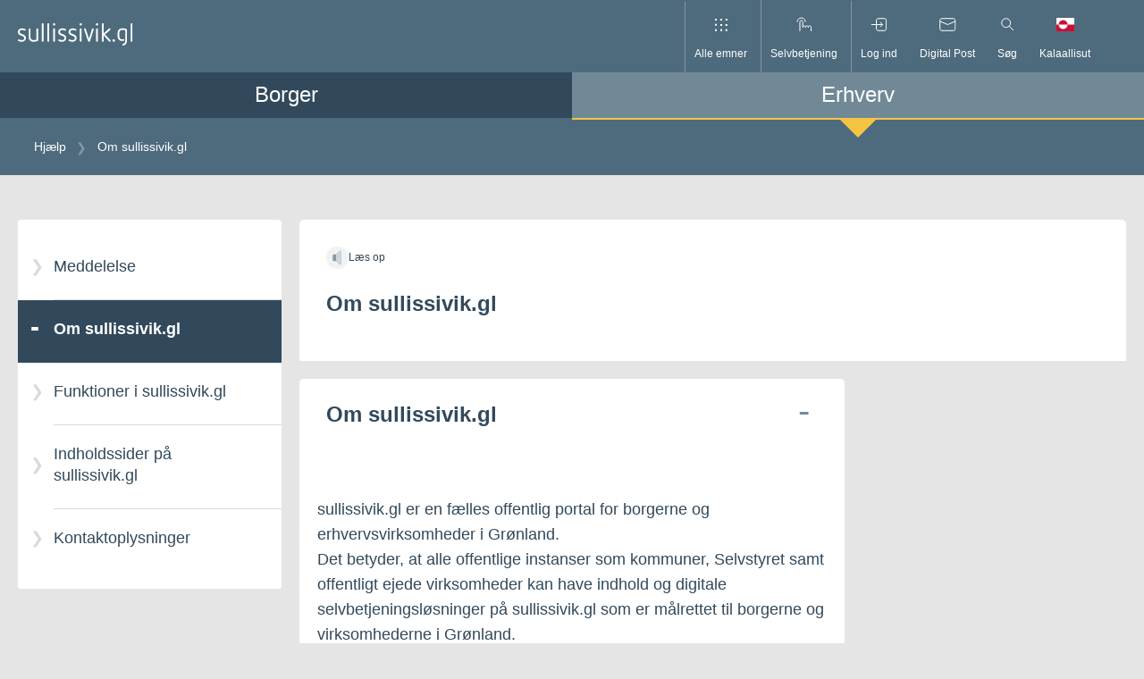

--- FILE ---
content_type: text/html; charset=utf-8
request_url: https://www.sullissivik.gl/Footerpages/Hjaelp/Om_sullissivikgl?_id=30E4A47EC4094CEBA2718A375B560DB7&_z=z&articleresult=1%2C1%2C1&mupid=Kujalleq&sc_lang=da&segment=business
body_size: 28535
content:



<!DOCTYPE html>
<html lang="da" class="document">
<head>
    <script id="CookieConsent" src="https://policy.app.cookieinformation.com/uc.js" data-culture="KL" data-gcm-version="2.0" type="text/javascript"></script>
    <title>Om sullissivik.gl</title>
    <meta charset="utf-8">
    <meta name="viewport" content="width=device-width, initial-scale=1.0">

    <!-- Matomo Tag Manager -->
<script>
  var _mtm = window._mtm = window._mtm || [];
  _mtm.push({'mtm.startTime': (new Date().getTime()), 'event': 'mtm.Start'});
  (function() {
    var d=document, g=d.createElement('script'), s=d.getElementsByTagName('script')[0];
    g.async=true; g.src='https://analytics.sullissivik.gl/js/container_ieciaKvk.js'; s.parentNode.insertBefore(g,s);
  })();
</script>
<!-- End Matomo Tag Manager -->

    <link rel="stylesheet" href="https://cdnjs.cloudflare.com/ajax/libs/flexboxgrid/6.3.1/flexboxgrid.min.css" type="text/css">
    
    <script src="https://cdn.jsdelivr.net/npm/vanilla-lazyload@13.0.1/dist/lazyload.min.js"></script>



        <meta name="title" content="Om sullissivik.gl" />
    <meta name="description" content="sullissivik.gl er en f&#230;lles offentlig portal for borgerne og erhvervsvirksomheder i Gr&#248;nland.  
Det betyder, at alle offentlige instanser som kommuner,..." />

        <meta property="og:title" content="Om sullissivik.gl" />
    <meta property="og:description" content="sullissivik.gl er en f&#230;lles offentlig portal for borgerne og erhvervsvirksomheder i Gr&#248;nland.  
Det betyder, at alle offentlige instanser som kommuner, Selvstyret samt offentligt ejede virksomheder kan have indhold og digitale selvbetjeningsl&#248;sninger p&#229; sullissivik.gl som er m&#229;lrettet til..." />
    <meta property="og:url" content="https://www.sullissivik.gl/Footerpages/Hjaelp/Om_sullissivikgl?sc_lang=da&mupid=Kujalleq" />
    <meta property="og:image" content="https://www.sullissivik.gl/build/images/logo-fb.png" />
    <meta property="og:site_name" content="Sullissivik.gl" />
    <meta property="og:type" content="article" />
    <meta property="og:updated_time" content="2022-10-14T17:48:52.0000000Z" />

    <div class="a-svg-sprite" aria-hidden="true" style="display:none;"><!-- SVG SPRITE --><svg xmlns="http://www.w3.org/2000/svg" xmlns:xlink="http://www.w3.org/1999/xlink"><symbol viewBox="0 0 60 60" fill="none" id="airplane" xmlns="http://www.w3.org/2000/svg"><path d="M30 0C13.4 0 0 13.4 0 30c0 5.5 1.5 10.6 4.1 15.1C9.3 54 18.9 60 30 60c11.1 0 20.7-6 25.9-14.9C58.5 40.6 60 35.5 60 30 60 13.4 46.6 0 30 0Z" fill="#F2F2F2"/><path d="m14.5 40.4-1.6-3.1L38.6 24c3.6-1.9 7.9-1.8 11.5.1 1 .6 1 2 0 2.6l-30 15.5c-2 1.1-4.6.3-5.6-1.8Z" fill="#31495B"/><path d="m12.9 37.4-2.6-4.9 3.4-1.8 4.6 3.9m7.7.5-7.8-15 4.1-2.1 11.1 13.2" fill="#4E6B7D"/></symbol><symbol viewBox="0 0 60 61" fill="none" id="books" xmlns="http://www.w3.org/2000/svg"><path d="M30 0C13.43 0 0 13.43 0 30c0 5.5 1.49 10.64 4.07 15.07C9.27 53.99 18.93 60 30 60s20.74-6 25.93-14.93C58.51 40.64 60 35.49 60 30 60 13.44 46.56 0 30 0Z" fill="#F2F2F2"/><path opacity=".2" d="M4.76 46.22C10.1 54.51 19.4 60.01 30 60.01c10.6 0 19.9-5.5 25.24-13.79H4.76Z" fill="#4E6B7D"/><path d="M22.2 22.1h-6.26v24.12h6.26V22.1Z" fill="#31495B"/><path opacity=".2" d="M22.2 22.1h-3.13v24.12h3.13V22.1Z" fill="#fff"/><path d="M34.72 22.1h-6.26v24.12h6.26V22.1Z" fill="#31495B"/><path d="m40.63 21.338-5.93 2.005 7.725 22.85 5.93-2.006-7.725-22.849Z" fill="#31495B"/><path opacity=".2" d="m40.632 21.339-2.965 1.002 7.726 22.849 2.965-1.002-7.726-22.85Z" fill="#fff"/><path d="M28.46 18.4H22.2v27.81h6.26V18.4Z" fill="#31495B"/><path opacity=".2" d="M28.46 18.4h-3.13v27.78h3.13V18.4Zm6.26 3.67h-3.13v24.12h3.13V22.07Z" fill="#fff"/></symbol><symbol viewBox="0 0 60 60" fill="none" id="briefcase" xmlns="http://www.w3.org/2000/svg"><path d="M30 60c16.569 0 30-13.431 30-30C60 13.431 46.569 0 30 0 13.431 0 0 13.431 0 30c0 16.569 13.431 30 30 30Z" fill="#F2F2F2"/><path opacity=".2" d="M4.76 46.21C10.1 54.5 19.41 60 30 60c10.59 0 19.9-5.5 25.24-13.79H4.76Z" fill="#4E6B7D"/><path d="M43.11 46.54H16.89c-1.66 0-3-1.34-3-3V27.98c0-1.66 1.34-3 3-3h26.23c1.66 0 3 1.34 3 3v15.56c0 1.66-1.35 3-3.01 3Z" fill="#31495B"/><path d="M38.19 24.98h-4.33v-4.29c0-.6-.49-1.08-1.08-1.08h-5.55c-.6 0-1.08.49-1.08 1.08v4.29h-4.33v-4.29c0-2.99 2.43-5.42 5.42-5.42h5.55c2.99 0 5.42 2.43 5.42 5.42v4.29h-.02Z" fill="#4E6B7D"/><path opacity=".8" d="M25.53 30.8h-5.82v3.98h5.82V30.8Z" fill="#fff"/></symbol><symbol viewBox="0 0 60 61" fill="none" id="business" xmlns="http://www.w3.org/2000/svg"><path d="M30 60c16.569 0 30-13.431 30-30C60 13.431 46.569 0 30 0 13.431 0 0 13.431 0 30c0 16.569 13.431 30 30 30Z" fill="#F2F2F2"/><path opacity=".2" d="M4.76 46.22C10.1 54.51 19.4 60.01 30 60.01c10.6 0 19.9-5.5 25.24-13.79H4.76Z" fill="#4E6B7D"/><path d="M19.48 24.3a5.3 5.3 0 1 0 0-10.6 5.3 5.3 0 0 0 0 10.6Z" fill="#4E6B7D"/><path d="M27.43 22.43a7.87 7.87 0 1 0 0-15.74 7.87 7.87 0 0 0 0 15.74Z" fill="#4E6B7D"/><path d="M14.19 46.27V19h5.48v8.5l12.36-4.09v4.09l12.37-4.09v22.86H14.19Z" fill="#31495B"/><path opacity=".4" d="M41.4 35.57h-4.55v10.61h4.55V35.57Z" fill="#fff"/><path opacity=".6" d="M28.98 39.93a2.22 2.22 0 1 0 0-4.44 2.22 2.22 0 0 0 0 4.44Zm-7.2 0a2.22 2.22 0 1 0 0-4.44 2.22 2.22 0 0 0 0 4.44Z" fill="#fff"/></symbol><symbol viewBox="0 0 16 16" id="close" xmlns="http://www.w3.org/2000/svg"><path d="m.9.85 14.54 14.54m0-14.54L.9 15.39" style="fill:none;stroke:#000;stroke-miterlimit:10"/></symbol><symbol viewBox="0 0 60 60" fill="none" id="cogs" xmlns="http://www.w3.org/2000/svg"><path d="M30 0C13.4 0 0 13.4 0 30c0 5.5 1.5 10.6 4.1 15.1C9.3 54 18.9 60 30 60c11.1 0 20.7-6 25.9-14.9C58.5 40.6 60 35.5 60 30 60 13.4 46.6 0 30 0Z" fill="#F2F2F2"/><path d="M30 44.6c-6.9 0-12.6-5.6-12.6-12.6S24.3 20.3 30 11.4c5.7 8.9 12.6 13.8 12.6 20.7 0 6.9-5.7 12.5-12.6 12.5Z" fill="#31495B"/><path opacity=".4" d="m35.8 33.1 3-1.3-1.1-3.5-3.2.6c-.6-.7-1.4-1.3-2.2-1.7l-.3-3.3-3.7-.1-.4 3.3c-.9.3-1.7.9-2.3 1.6l-3.2-.7-1.2 3.5 3 1.4c.1 1 .3 1.9.8 2.7l-1.7 2.8 2.9 2.2 2.2-2.4c.4.1.9.2 1.4.2.5 0 .9 0 1.4-.1l2.2 2.5 3-2.1-1.6-2.9c.6-.9.9-1.8 1-2.7Zm-8.6-.6c0-1.6 1.3-2.8 2.9-2.8 1.6 0 2.8 1.3 2.8 2.9 0 1.6-1.3 2.8-2.9 2.8-1.6-.1-2.9-1.4-2.8-2.9Z" fill="#fff"/></symbol><symbol viewBox="0 0 60 60" fill="none" id="cross" xmlns="http://www.w3.org/2000/svg"><path d="M30 60c16.569 0 30-13.431 30-30C60 13.431 46.569 0 30 0 13.431 0 0 13.431 0 30c0 16.569 13.431 30 30 30Z" fill="#F2F2F2"/><path d="M32.44 10.92h-4.88V40.2h4.88V10.92Z" fill="#31495B"/><path d="M38.852 24.276v-4.88h-17.7v4.88h17.7Z" fill="#4E6B7D"/><path opacity=".2" d="M32.44 40.2h-4.88L13.05 54.75A29.846 29.846 0 0 0 30 60c6.29 0 12.13-1.94 16.95-5.25L32.44 40.2Z" fill="#4E6B7D"/></symbol><symbol viewBox="0 0 57 38" xml:space="preserve" id="dk_flag-02" xmlns="http://www.w3.org/2000/svg"><path fill="#F2F2F2" d="M57 15.438H23.75V0h-6.909v15.438H0v7.125h16.841V38h6.909V22.563H57z"/><path fill="#D21034" d="M0 22.563h16.841v15.438H0zM0 0h16.841v15.438H0zm23.75 22.563H57v15.438H23.75zM23.75 0H57v15.438H23.75z"/></symbol><symbol viewBox="0 0 36.9 22.7" xml:space="preserve" id="downArrow" xmlns="http://www.w3.org/2000/svg"><path opacity=".75" fill="none" stroke="#334A5C" stroke-width="6" stroke-miterlimit="10" d="M34.7 2.1 18.4 18.4 2.1 2.1"/></symbol><symbol fill="none" viewBox="0 0 15 15" id="dropdown" xmlns="http://www.w3.org/2000/svg"><path opacity=".5" d="m1 6.365 6.363 6.364 6.364-6.364" stroke="#4E6B7D" stroke-width="2"/></symbol><symbol viewBox="0 0 60 61" fill="none" id="election" xmlns="http://www.w3.org/2000/svg"><path d="M30 0C13.43 0 0 13.43 0 30c0 5.5 1.49 10.64 4.07 15.07C9.27 53.99 18.93 60 30 60s20.74-6 25.93-14.93C58.51 40.64 60 35.49 60 30 60 13.44 46.57 0 30 0Z" fill="#F2F2F2"/><path opacity=".2" d="M4.77 46.22c5.34 8.29 14.64 13.79 25.24 13.79 10.6 0 19.9-5.5 25.24-13.79H4.77Z" fill="#4E6B7D"/><path d="M42.11 14.83H17.9v30.68h24.21V14.83Z" fill="#4E6B7D"/><path opacity=".4" d="m24 28.29 4.43 4.44L36 25.15" stroke="#fff" stroke-width="4" stroke-miterlimit="10"/><path d="M46.96 42.57H13.05v3.65h33.91v-3.65Z" fill="#31495B"/></symbol><symbol viewBox="0 0 60 60" fill="none" id="entertainment" xmlns="http://www.w3.org/2000/svg"><path d="M30 60c16.569 0 30-13.431 30-30C60 13.431 46.569 0 30 0 13.431 0 0 13.431 0 30c0 16.569 13.431 30 30 30Z" fill="#F2F2F2"/><path opacity=".2" d="M35.13 45.13c-5.67 0-10.26-4.59-10.26-10.26V18.16h20.52v16.71c-.01 5.67-4.6 10.26-10.26 10.26Z" fill="#4E6B7D"/><path d="M24.87 45.13c-5.67 0-10.26-4.59-10.26-10.26V18.16h20.52v16.71c0 5.67-4.6 10.26-10.26 10.26Z" fill="#31495B"/><path opacity=".6" d="M19.61 28.41a1.54 1.54 0 1 0 0-3.08 1.54 1.54 0 0 0 0 3.08Zm10.51 0a1.54 1.54 0 1 0 0-3.08 1.54 1.54 0 0 0 0 3.08Z" fill="#fff"/><path d="M40.13 28.41a1.54 1.54 0 1 0 0-3.08 1.54 1.54 0 0 0 0 3.08Z" fill="#31495B"/><path opacity=".6" d="M30.35 34.66c0 3.03-2.46 5.48-5.48 5.48-3.03 0-5.48-2.46-5.48-5.48" fill="#fff"/><path d="M34.26 34.87h7.41" stroke="#31495B" stroke-width="3" stroke-miterlimit="10"/></symbol><symbol fill="none" viewBox="0 0 60 60" id="erhvervsfisk" xmlns="http://www.w3.org/2000/svg"><path d="M30 60c16.6 0 30-13.4 30-30 0-5.5-1.5-10.6-4.1-15.1C50.7 6 41.1 0 30 0 18.9 0 9.3 6 4.1 14.9 1.5 19.4 0 24.5 0 30c0 16.6 13.4 30 30 30z" fill="#F2F2F2"/><path d="M29.3 18.8c-9.665 0-17.5 5.014-17.5 11.2 0 6.186 7.835 11.2 17.5 11.2S46.8 36.186 46.8 30c0-6.186-7.835-11.2-17.5-11.2z" fill="#31495B"/><path d="M14.7 30C12.3 24.8 7.6 20.9 2 19.4.7 22.7 0 26.3 0 30c0 3.7.7 7.3 1.9 10.6 5.7-1.5 10.4-5.4 12.8-10.6z" fill="#31495B"/><path opacity=".5" d="M37.2 27.5a2.5 2.5 0 1 0 0 5 2.5 2.5 0 0 0 0-5z" fill="#fff"/><path opacity=".4" d="M29.3 30H22" stroke="#fff" stroke-width="4" stroke-miterlimit="10"/></symbol><symbol viewBox="0 0 30 30" fill="none" id="facebook" xmlns="http://www.w3.org/2000/svg"><path d="M28.348 0H1.652A1.652 1.652 0 0 0 0 1.652v26.696A1.652 1.652 0 0 0 1.652 30h14.374V18.382h-3.93v-4.518h3.91v-3.35c0-3.872 2.363-5.983 5.81-5.983a31.073 31.073 0 0 1 3.492.18V8.76h-2.363c-1.884 0-2.246.897-2.246 2.207v2.892h4.518l-.587 4.518h-3.873v11.617h7.59A1.652 1.652 0 0 0 30 28.341V1.652A1.652 1.652 0 0 0 28.348 0Z" fill="#31495B"/></symbol><symbol viewBox="0 0 60 60" fill="none" id="fish" xmlns="http://www.w3.org/2000/svg"><path d="M30 0C13.4 0 0 13.4 0 30c0 5.5 1.5 10.6 4.1 15.1C9.3 54 18.9 60 30 60c11.1 0 20.7-6 25.9-14.9C58.5 40.6 60 35.5 60 30 60 13.4 46.6 0 30 0Z" fill="#F2F2F2"/><path d="M29.6 48.3h2c1.8 0 3.4-1.3 3.8-3.1l3-14.8c.2-1 0-2.1-.7-3l-2.3-3.1c-.7-1-1.9-1.6-3.1-1.6H27c-1.2 0-2.4.6-3.1 1.6l-2.3 3.1c-.6.9-.9 2-.7 3l3 14.8c.4 1.8 1.9 3.1 3.8 3.1h1.9Z" fill="#4E6B7D"/><path d="m36.5 25.8 3.6-2.6v-5.7l-4.4-4.4m4.4 10.1h7.7l3.9-3.9m-11.6-1.8 4.4-4.4M22.7 25.8l-3.6-2.6v-5.7l4.4-4.4" stroke="#31495B" stroke-width="3" stroke-miterlimit="10"/><path d="M19.1 23.2h-7.7l-3.9-3.9m11.6-1.8-4.4-4.4" stroke="#31495B" stroke-width="3" stroke-miterlimit="10"/><path opacity=".6" d="M25.1 36.7a1.5 1.5 0 1 0 0-3 1.5 1.5 0 0 0 0 3Zm9 0a1.5 1.5 0 1 0 0-3 1.5 1.5 0 0 0 0 3Z" fill="#fff"/><path d="M41.5 33h-3.7v-4.2h8c0 2.3-1.9 4.2-4.3 4.2Zm-23.8 0h3.7v-4.2h-8c.1 2.3 2 4.2 4.3 4.2Z" fill="#4E6B7D"/></symbol><symbol viewBox="0 0 57 38" xml:space="preserve" id="gl_flag-03" xmlns="http://www.w3.org/2000/svg"><path fill="#F2F2F2" d="M0 0h57v38H0z"/><path fill="#F42941" d="M0 19h57v19H0V19zm9.5 0c0 6.996 5.671 12.667 12.667 12.667S34.833 25.996 34.833 19 29.162 6.333 22.167 6.333 9.5 12.004 9.5 19"/></symbol><symbol viewBox="0 0 60 60" fill="none" id="house" xmlns="http://www.w3.org/2000/svg"><path d="M30 60c16.569 0 30-13.431 30-30C60 13.431 46.569 0 30 0 13.431 0 0 13.431 0 30c0 16.569 13.431 30 30 30Z" fill="#F2F2F2"/><path d="M30.5 12.82 13.28 24.51v21.7h33.4v-21.7L30.5 12.82Z" fill="#31495B"/><path opacity=".4" d="M39.58 30.56h-7.51v15.65h7.51V30.56Z" fill="#fff"/><path opacity=".6" d="M27.47 30.56h-7.51v6.62h7.51v-6.62Z" fill="#fff"/><path d="m11.62 28.96-2.34-3.24 21.25-15.39 20.19 15.42-2.42 3.18-17.83-13.62-18.85 13.65Z" fill="#4E6B7D"/><path opacity=".2" d="M4.76 46.21C10.1 54.5 19.41 60 30 60c10.59 0 19.9-5.5 25.24-13.79H4.76Z" fill="#4E6B7D"/></symbol><symbol viewBox="0 0 60 61" fill="none" id="law" xmlns="http://www.w3.org/2000/svg"><path d="M30 0C13.43 0 0 13.43 0 30c0 5.5 1.49 10.64 4.07 15.07C9.27 53.99 18.93 60 30 60s20.74-6 25.93-14.93C58.51 40.64 60 35.49 60 30 60 13.44 46.56 0 30 0Z" fill="#F2F2F2"/><path opacity=".2" d="M43.17 25.68H17.5v16.88h25.67V25.68ZM4.76 46.22C10.1 54.51 19.4 60.01 30 60.01c10.6 0 19.9-5.5 25.24-13.79H4.76Z" fill="#4E6B7D"/><path d="M47.23 42.57H13.32v3.65h33.91v-3.65Zm.01-20.54-16.96-9-16.96 9v3.65h33.92v-3.65Z" fill="#4E6B7D"/><path d="M21.26 25.68H17.5v16.88h3.76V25.68Zm7.3 0H24.8v16.88h3.76V25.68Zm7.31 0h-3.76v16.88h3.76V25.68Zm7.3 0h-3.76v16.88h3.76V25.68Z" fill="#31495B"/><path opacity=".5" d="M30 23.1a2.52 2.52 0 1 0 0-5.04 2.52 2.52 0 0 0 0 5.04Z" fill="#fff"/></symbol><symbol viewBox="0 0 60 60" fill="none" id="lock" xmlns="http://www.w3.org/2000/svg"><path d="M30 60c16.569 0 30-13.431 30-30C60 13.431 46.569 0 30 0 13.431 0 0 13.431 0 30c0 16.569 13.431 30 30 30Z" fill="#F2F2F2"/><path d="M39.21 46.21H20.9a3.43 3.43 0 0 1-3.43-3.43v-15.1a3.43 3.43 0 0 1 3.43-3.43h18.31a3.43 3.43 0 0 1 3.43 3.43v15.11a3.42 3.42 0 0 1-3.43 3.42Z" fill="#31495B"/><path d="M25.41 24.25V20.3c0-2.57 2.08-4.65 4.65-4.65 2.57 0 4.65 2.08 4.65 4.65v3.95" stroke="#4E6B7D" stroke-width="5" stroke-miterlimit="10"/><path opacity=".6" d="M31.53 33.92c.77-.51 1.27-1.38 1.27-2.36 0-1.57-1.27-2.84-2.84-2.84-1.57 0-2.84 1.27-2.84 2.84 0 .99.51 1.86 1.27 2.36h-.09l-1.18 6.07h5.67l-1.18-6.07h-.08Z" fill="#fff"/><path opacity=".2" d="M4.76 46.21C10.1 54.5 19.4 60 30 60c10.59 0 19.9-5.5 25.24-13.79H4.76Z" fill="#4E6B7D"/></symbol><symbol xml:space="preserve" viewBox="0 0 512 512" id="locked" xmlns="http://www.w3.org/2000/svg"><path fill="#31495B" d="M413.4 207.3v-57.5C413.4 67.2 346.2 0 263.6 0h-15.2C165.8 0 98.6 67.2 98.6 149.7v57.5H52.5V512h407V207.3h-46.1zm-272.1-57.6c0-59 48-107.1 107.1-107.1h15.2c59 0 107.1 48 107.1 107.1v57.5H141.3v-57.5zm275.5 319.6H95.2V250h321.7v219.3h-.1z"/></symbol><symbol viewBox="0 0 17 20" id="login" xmlns="http://www.w3.org/2000/svg"><path d="M16.5 20H.18V8.18H16.5V20ZM1.18 19H15.5V9.18H1.18V19Z"/><path d="M13.87 8.68h-1V5.53a4.53 4.53 0 1 0-9.07 0v3.15h-1V5.53a5.53 5.53 0 1 1 11.07 0v3.15Z"/></symbol><symbol style="enable-background:new 0 0 512 512" xml:space="preserve" viewBox="0 0 512 512" id="mail" xmlns="http://www.w3.org/2000/svg"><path d="M0 73.2V468h512V73.3L0 73.2zM417.7 116 256 226.5 94.3 116h323.4zm51.6 309.3H42.7V138.9L256 284.7l213.4-145.8v286.5h-.1z" style="fill:#31495b"/></symbol><symbol viewBox="0 0 60 60" fill="none" id="medical" xmlns="http://www.w3.org/2000/svg"><path d="M30 60c16.569 0 30-13.431 30-30C60 13.431 46.569 0 30 0 13.431 0 0 13.431 0 30c0 16.569 13.431 30 30 30Z" fill="#F2F2F2"/><path d="M38.4 16.4c-3.8 0-7 2.3-8.4 5.6-1.4-3.3-4.6-5.6-8.4-5.6-5 0-9.1 4.1-9.1 9.1 0 2.3 0 7 11.7 17l5.8 5v.1l.1-.1.1.1v-.1l5.8-5c.1-.1 2.5-2.1 4.8-4.5 3.6-3.6 6.8-7.7 6.8-12.5 0-5-4.1-9.1-9.2-9.1Z" fill="#31495B"/><path d="M4 32h17.2l2.3-3.9 8 7.4V25.3L39 32h16.9" stroke="#4E6B7D" stroke-width="3" stroke-miterlimit="10"/></symbol><symbol viewBox="0 0 19.8 15" style="enable-background:new 0 0 19.8 15" xml:space="preserve" id="nem_post-icon" xmlns="http://www.w3.org/2000/svg"><style>.st0{fill:#eaecee}.st1{fill:#31495b}.st2{fill:#eaecee;stroke:#31495b;stroke-miterlimit:10}.st3{fill:#fff}.st4{fill:#d6dbde}.st5{fill:#465c6c}.st6,.st7{fill-rule:evenodd;clip-rule:evenodd}.st6{fill:none;stroke:#31495b;stroke-miterlimit:10}.st7{fill:#31495b}.st8{fill:#63389b}.st9{fill:#42205d}.st10{fill:#522e80}.st11{fill:none;stroke:#fff;stroke-miterlimit:10}.st12{fill:#83929d}.st13{fill:#fbb03b}.st14{fill:#fbb84f}.st15{fill:#e6e6e6}.st16{fill:#f2f2f2}.st17{fill:#d21034}.st18{fill:#d00c33}.st19{fill:none;stroke:#31495b;stroke-miterlimit:10}.st20{fill:#98a4ad}.st21{opacity:.2;fill:url(#SVGID_1_)}.st22{fill:#44596a}.st23{fill:#5a6d7c}.st24{opacity:.1;fill:#31495b}.st25,.st26{opacity:.2;fill:url(#SVGID_2_)}.st26{fill:url(#SVGID_3_)}.st27{fill:#fff7eb}.st28,.st29{fill:none;stroke-miterlimit:10}.st28{stroke:#fff;stroke-width:2}.st29{stroke:#98a4ad}.st30,.st31{opacity:.2;fill:#fff}.st31{opacity:.8}.st32{opacity:.2;fill:url(#SVGID_4_)}.st33,.st34{opacity:.2;fill:url(#SVGID_5_)}.st34{fill:url(#SVGID_6_)}.st35,.st36{opacity:.2;fill:url(#SVGID_7_)}.st36{fill:url(#SVGID_8_)}.st37{fill:none;stroke:#506473;stroke-width:2;stroke-miterlimit:10}.st38{fill:#506473}.st39,.st40{fill:none;stroke:#506473;stroke-width:3.6;stroke-miterlimit:10}.st40{stroke-width:1.8857}.st41{fill:#506474}.st42,.st43{opacity:.2;fill:url(#SVGID_9_)}.st43{fill:url(#SVGID_10_)}.st44{opacity:.4;fill:#fff}.st45,.st46{opacity:.2;fill:url(#SVGID_11_)}.st46{fill:url(#SVGID_12_)}.st47,.st48{opacity:.2;fill:url(#SVGID_13_)}.st48{fill:url(#SVGID_14_)}.st49{fill:#1d9fda}.st50{fill:#d9d9d9}.st51{opacity:.2;fill:url(#SVGID_15_)}.st52{fill:#506473;stroke:#506473;stroke-miterlimit:10}.st52,.st53{stroke-width:2}.st53,.st54,.st55{stroke:#506473;stroke-miterlimit:10}.st53{fill:#fff}.st54,.st55{fill:#506473;stroke-width:2.6515}.st55{fill:none}.st56{stroke:#fff;stroke-width:1.5}.st56,.st57,.st58{fill:none;stroke-miterlimit:10}.st57{stroke:#506473;stroke-width:1.5}.st58{stroke:#000}.st59{opacity:.2;fill:url(#SVGID_16_)}.st60{fill:none;stroke:#42205d;stroke-width:2.5;stroke-miterlimit:10}.st61{fill:#ff1d25}.st62{fill:none;stroke:#63389b;stroke-width:2;stroke-miterlimit:10}.st63{opacity:.2;fill:url(#SVGID_17_)}.st64,.st65{opacity:.2;fill:url(#SVGID_18_)}.st65{fill:url(#SVGID_19_)}.st66{display:none;fill:#42205d}.st68{fill:#522e80}.st68,.st69,.st70{display:inline}.st70{fill:none;stroke:#fff;stroke-miterlimit:10}.st71{opacity:.2;fill:url(#SVGID_22_)}.st72{display:inline;fill:#0f0}</style><path d="M0 0v15h19.8V0H0zm18.5 1L9.9 8.6 1.3 1h17.2zM1 14V2.1l8.9 7.8 8.9-7.8V14H1z" id="axGraphics"/></symbol><symbol viewBox="0 0 60 61" fill="none" id="people" xmlns="http://www.w3.org/2000/svg"><path d="M30 60c16.569 0 30-13.431 30-30C60 13.431 46.569 0 30 0 13.431 0 0 13.431 0 30c0 16.569 13.431 30 30 30Z" fill="#F2F2F2"/><path opacity=".2" d="M4.76 46.22C10.1 54.51 19.4 60.01 30 60.01c10.6 0 19.9-5.5 25.24-13.79H4.76Z" fill="#4E6B7D"/><path d="M22.62 23.31a3.21 3.21 0 1 0 0-6.42 3.21 3.21 0 0 0 0 6.42Zm13.59-6.37a3.21 3.21 0 1 0 0-6.42 3.21 3.21 0 0 0 0 6.42Z" fill="#4E6B7D"/><path d="M26.18 37.56h-7.11c-.85 0-1.52-.72-1.46-1.57l.68-9.48c.05-.76.69-1.36 1.46-1.36h5.75c.77 0 1.4.59 1.46 1.36l.68 9.48c.06.85-.61 1.57-1.46 1.57Zm-1.24 8.66H20.3l-.89-8.66h6.42l-.89 8.66Zm15.83-14.37h-9.76c-.95 0-1.7-.81-1.61-1.76l.87-9.89c.07-.84.77-1.48 1.61-1.48h8.02c.84 0 1.54.64 1.61 1.48l.87 9.89c.09.94-.66 1.76-1.61 1.76ZM38.9 46.11h-6.02l-1.15-14.26h8.32L38.9 46.11Z" fill="#31495B"/></symbol><symbol viewBox="0 0 16 9" id="pil_ned" xmlns="http://www.w3.org/2000/svg"><path style="fill:none;stroke:#000;stroke-miterlimit:10" d="M15.43.5 7.93 8 .43.5"/></symbol><symbol viewBox="0 0 16 9" id="pil_ned_white" xmlns="http://www.w3.org/2000/svg"><path style="fill:none;stroke:#fff;stroke-miterlimit:10" d="M15.43.5 7.93 8 .43.5"/></symbol><symbol xml:space="preserve" viewBox="0 0 512 512" id="pil_op" xmlns="http://www.w3.org/2000/svg"><path fill="#31495B" d="M256 106.1 512 406H0l256-299.9zm187.3 268.2L256 154.8 68.7 374.3h374.6z"/></symbol><symbol viewBox="0 0 60 60" fill="none" id="post" xmlns="http://www.w3.org/2000/svg"><path d="M30 60c16.569 0 30-13.431 30-30C60 13.431 46.569 0 30 0 13.431 0 0 13.431 0 30c0 16.569 13.431 30 30 30Z" fill="#F2F2F2"/><path d="M47 17.9H12.9V42H47V17.9Z" fill="#31495B"/><path d="m47.1 22.8-15 10.5c-1.3.9-2.9.9-4.2 0l-15-10.5v-4.9H47v4.9h.1Z" fill="#4E6B7D"/></symbol><symbol fill="none" viewBox="0 0 60 60" id="raastof" xmlns="http://www.w3.org/2000/svg"><path d="M30 60c16.569 0 30-13.431 30-30C60 13.431 46.569 0 30 0 13.431 0 0 13.431 0 30c0 16.569 13.431 30 30 30z" fill="#F2F2F2"/><path opacity=".2" d="M4.76 46.21a30 30 0 0 0 50.48 0H4.76z" fill="#4E6B7D"/><path d="M45.63 34.23v6.08l-7.37 6.07h-9.94l-4.6-6.99 1.65-8.1L36.05 30l9.58 4.23z" fill="#31495B"/><path d="M36.33 16.04 9.16 39.44" stroke="#31495B" stroke-width="5" stroke-miterlimit="10"/><path d="M29.72 21.73c-4.54-5.28-7.5-7.28-9.08-8-.41-.19-.23-.83.26-.95 6.64-1.62 9.62 1.86 12.81 5.56 3.19 3.7 6.19 7.16 3.6 13.48-.19.47-.85.55-1 .11-.5-1.71-2.04-4.93-6.59-10.2z" fill="#4E6B7D"/></symbol><symbol fill="none" viewBox="0 0 60 60" id="salg" xmlns="http://www.w3.org/2000/svg"><g clip-path="url(#clip0)"><path d="M30 0a30 30 0 1 0 0 60 30 30 0 0 0 0-60z" fill="#F2F2F2"/><path opacity=".2" d="M40.16 17.81H19.84a3.81 3.81 0 0 0-3.81 3.81v16.77a3.81 3.81 0 0 0 3.81 3.81h20.32a3.81 3.81 0 0 0 3.81-3.81V21.62a3.81 3.81 0 0 0-3.81-3.81z" fill="#4E6B7D"/><path d="M16 30v8.39a3.81 3.81 0 0 0 3.81 3.8h20.35a3.808 3.808 0 0 0 3.84-3.8V27.44l-3.8 3.84-3.61-3.47-8.74 9.59-9-9.39L16 30z" fill="#31495B"/><path d="m10.61 37.14 8.08-9.33 9.32 9.36 8.58-9.36 3.61 3.47 9.39-11.21" stroke="#4E6B7D" stroke-width="3" stroke-miterlimit="10"/></g></symbol><symbol viewBox="0 0 23 24" id="search-large" xmlns="http://www.w3.org/2000/svg"><path d="M8.57 17.83a8.56 8.56 0 1 1 8.55-8.56 8.57 8.57 0 0 1-8.55 8.56Zm0-16.11a7.56 7.56 0 1 0 7.55 7.56 7.56 7.56 0 0 0-7.55-7.56Z"/><path d="m13.637 15.359.707-.708 8.592 8.592-.707.707z"/></symbol><symbol viewBox="0 0 19 19" id="search-small" xmlns="http://www.w3.org/2000/svg"><path d="M7.26 14.29A6.75 6.75 0 1 1 14 7.54a6.75 6.75 0 0 1-6.74 6.75Zm0-12.5A5.75 5.75 0 1 0 13 7.54 5.75 5.75 0 0 0 7.26 1.8Z"/><path d="m11.117 12.334.707-.707 6.661 6.66-.707.708z"/></symbol><symbol viewBox="0 0 60 60" fill="none" id="social" xmlns="http://www.w3.org/2000/svg"><path d="M30 0C13.4 0 0 13.4 0 30c0 5.5 1.5 10.6 4.1 15.1C9.3 54 18.9 60 30 60c11.1 0 20.7-6 25.9-14.9C58.5 40.6 60 35.5 60 30 60 13.4 46.6 0 30 0Z" fill="#F2F2F2"/><path d="m29.9 45.5-12.1-12 12.4-12.4c3.1-3.1 8.2-3.1 11.3 0l.8.8c3.1 3.1 3.1 8.2 0 11.3L29.9 45.5Z" fill="#31495B"/><path d="M42.3 33.8 30.2 45.9 17.8 33.5c-3.1-3.1-3.1-8.2 0-11.3l.8-.8c3.1-3.1 8.2-3.1 11.3 0l12.4 12.4Z" fill="#4E6B7D"/><path d="M31.7 46.5a2.1 2.1 0 1 0 0-4.2 2.1 2.1 0 0 0 0 4.2Z" fill="#4E6B7D"/><path d="M34.7 43.5a2.1 2.1 0 1 0 0-4.2 2.1 2.1 0 0 0 0 4.2Zm3-3.1a2.1 2.1 0 1 0 0-4.2 2.1 2.1 0 0 0 0 4.2Zm3.1-3a2.1 2.1 0 1 0 0-4.2 2.1 2.1 0 0 0 0 4.2Z" fill="#4E6B7D"/><path d="M19.3 37.1a2.1 2.1 0 1 0 0-4.2 2.1 2.1 0 0 0 0 4.2Zm8-8a2.1 2.1 0 1 0 0-4.2 2.1 2.1 0 0 0 0 4.2Z" fill="#31495B"/><path d="M22.3 40.1a2.1 2.1 0 1 0 0-4.2 2.1 2.1 0 0 0 0 4.2Z" fill="#31495B"/><path d="M25.4 43.1a2.1 2.1 0 1 0 0-4.2 2.1 2.1 0 0 0 0 4.2Z" fill="#31495B"/><path d="M28.4 46.1a2.1 2.1 0 1 0 0-4.2 2.1 2.1 0 0 0 0 4.2Zm1.768-25.05-4.384 4.384 3.04 3.04 4.385-4.383-3.04-3.04Z" fill="#31495B"/><path d="M50.161 24.02 39.626 13.484l-4.88 4.879 10.536 10.535 4.88-4.878Z" fill="#4E6B7D"/><path d="m14.751 28.938 10.536-10.535-4.879-4.88L9.872 24.06l4.88 4.88Z" fill="#31495B"/><path d="m38.9 36.5-2.8-2.8m-.2 5.8-2.8-2.8m-.2 5.9-2.5-2.5" stroke="#31495B" stroke-miterlimit="10" stroke-linecap="round"/></symbol><symbol viewBox="0 0 36 36" id="speaker" xmlns="http://www.w3.org/2000/svg"><path fill="#8899A6" d="M9 10s-2 0-2 2v12c0 2 2 2 2 2h6l8 8s1 1 2 1h1s1 0 1-1V2s0-1-1-1h-1c-1 0-2 1-2 1l-8 8H9z"/><path fill="#CCD6DD" d="m15 26 8 8s1 1 2 1h1s1 0 1-1V2s0-1-1-1h-1c-1 0-2 1-2 1l-8 8v16z"/></symbol><symbol viewBox="0 0 202 54" style="enable-background:new 0 0 202 54" xml:space="preserve" id="sullissivik_logo_dk" xmlns="http://www.w3.org/2000/svg"><path d="M1.4 52.6c-.4 0-.7-.3-.7-.7v-6.2c0-.4.3-.7.7-.7h1.4c1.8 0 3 1.2 3 2.9v1.7c0 1.8-1.2 2.9-3 2.9l-1.4.1zM4.7 48c0-1.1-.7-1.8-1.8-1.8h-1v5.4h1c1.2 0 1.8-.7 1.8-1.8V48zm2.6-2.4c0-.3.3-.6.6-.6s.6.3.6.6v6.6c0 .3-.3.6-.6.6s-.6-.3-.6-.6v-6.6zm4 1.8v4.8c0 .3-.3.6-.6.6s-.6-.2-.6-.6v-6.6c0-.3.3-.6.6-.6.2 0 .4.1.5.3l2.8 5v-4.8c0-.3.3-.6.6-.6s.6.2.6.6v6.6c0 .4-.3.6-.6.6-.2 0-.4-.1-.5-.3l-2.8-5zm8.6-1.8c0-.3.3-.6.6-.6s.6.3.6.6v6.6c0 .3-.3.6-.6.6s-.6-.3-.6-.6v-6.6zm3.9 1.8v4.8c0 .3-.3.6-.6.6s-.6-.2-.6-.6v-6.6c0-.3.3-.6.6-.6.2 0 .4.1.5.3l2.8 5v-4.8c0-.3.3-.6.6-.6s.6.2.6.6v6.6c0 .4-.3.6-.6.6-.2 0-.4-.1-.5-.3l-2.8-5zm6.4 5.2c-.4 0-.7-.3-.7-.7v-6.2c0-.4.3-.7.7-.7h1.4c1.8 0 3 1.2 3 2.9v1.7c0 1.8-1.2 2.9-3 2.9l-1.4.1zm3.3-4.6c0-1.1-.7-1.8-1.8-1.8h-1v5.4h1c1.2 0 1.8-.7 1.8-1.8V48zm6.4 1.5h-1.1c-.3 0-.5-.2-.5-.5s.2-.5.5-.5h1.5c.4 0 .7.3.7.7v2.6c0 .3-.2.5-.4.6-.5.2-1.2.4-1.9.4-1.7 0-2.8-1.1-2.8-2.8v-2.2c0-1.7 1.1-2.8 2.8-2.8.6 0 1.3.2 1.8.5.2.1.3.3.3.5 0 .3-.2.5-.6.5-.1 0-.2 0-.3-.1-.3-.2-.8-.4-1.2-.4-1 0-1.6.6-1.6 1.7V50c0 1 .6 1.7 1.6 1.7.4 0 .8-.1 1.2-.2v-2zm6.4 1.3h-2.6l-.7 1.6c-.1.2-.3.4-.5.4-.3 0-.5-.2-.5-.6V52l2.4-6.6c.1-.2.3-.4.6-.4.2 0 .5.2.6.4L48 52v.2c0 .3-.2.6-.6.6-.2 0-.4-.1-.5-.4l-.6-1.6zm-1.4-3.7-.9 2.6h1.9l-1-2.6zm5.3.3v4.8c0 .3-.3.6-.6.6s-.6-.2-.6-.6v-6.6c0-.3.3-.6.6-.6.2 0 .4.1.5.3l2.8 5v-4.8c0-.3.3-.6.6-.6s.6.2.6.6v6.6c0 .4-.3.6-.6.6-.2 0-.4-.1-.5-.3l-2.8-5zm9.4 2.1h-1.1c-.3 0-.5-.2-.5-.5s.2-.5.5-.5H60c.4 0 .7.3.7.7v2.6c0 .3-.2.5-.4.6-.5.2-1.2.4-1.9.4-1.7 0-2.8-1.1-2.8-2.8v-2.2c0-1.7 1.1-2.8 2.8-2.8.6 0 1.3.2 1.8.5.2.1.3.3.3.5 0 .3-.2.5-.6.5-.1 0-.2 0-.3-.1-.3-.2-.8-.4-1.2-.4-1 0-1.6.6-1.6 1.7V50c0 1 .6 1.7 1.6 1.7.4 0 .8-.1 1.2-.2v-2zm6.5-3.3h-1.6c-.3 0-.5-.2-.5-.5s.2-.5.5-.5h4.3c.3 0 .6.2.6.5s-.2.5-.6.5h-1.6v6c0 .3-.3.6-.6.6s-.6-.3-.6-.6l.1-6zm4.3-.6c0-.3.3-.6.6-.6s.6.3.6.6v6.6c0 .3-.3.6-.6.6s-.6-.3-.6-.6v-6.6zm3.5 7c-.4 0-.7-.3-.7-.7v-6.4c0-.3.3-.6.6-.6s.6.3.6.6v6h2.8c.3 0 .6.2.6.5s-.2.5-.5.5h-3.4v.1zm8.4 0c-.4 0-.7-.3-.7-.7v-6.2c0-.4.3-.7.7-.7h1.4c1.8 0 3 1.2 3 2.9v1.7c0 1.8-1.2 2.9-3 2.9l-1.4.1zm3.3-4.6c0-1.1-.7-1.8-1.8-1.8h-1v5.4h1c1.2 0 1.8-.7 1.8-1.8V48zm3.3 4.6c-.4 0-.7-.3-.7-.7v-6.2c0-.4.3-.7.7-.7H92c.3 0 .6.2.6.6 0 .3-.2.5-.6.5h-2.7v2h2.5c.3 0 .6.2.6.5s-.2.5-.6.5h-2.5v2.3h2.8c.3 0 .6.2.6.5s-.3.5-.6.5h-3.2v.2zm6.5-6.4h-1.6c-.3 0-.5-.2-.5-.5s.2-.5.5-.5h4.3c.3 0 .6.2.6.5s-.2.5-.6.5h-1.6v6c0 .3-.3.6-.6.6s-.6-.3-.6-.6l.1-6zm12.3 3.9c0 1.6-1.1 2.7-2.6 2.7-1.6 0-2.6-1.1-2.6-2.7v-2.5c0-1.6 1.1-2.6 2.6-2.6 1.6 0 2.6 1.1 2.6 2.6v2.5zm-1.1-2.5c0-1-.5-1.5-1.5-1.5s-1.5.6-1.5 1.5v2.6c0 1 .5 1.5 1.5 1.5s1.5-.6 1.5-1.5v-2.6zm3.8 1.7v2.9c0 .3-.3.6-.6.6s-.6-.2-.6-.6v-6.4c0-.4.3-.7.7-.7h3.1c.3 0 .6.2.6.5s-.2.5-.6.5h-2.6v2h2.5c.3 0 .6.2.6.5s-.2.5-.6.5h-2.5v.2zm5.4 0v2.9c0 .3-.3.6-.6.6s-.6-.2-.6-.6v-6.4c0-.4.3-.7.7-.7h3.1c.3 0 .6.2.6.5s-.2.5-.6.5h-2.6v2h2.5c.3 0 .6.2.6.5s-.2.5-.6.5h-2.5v.2zm5 3.3c-.4 0-.7-.3-.7-.7v-6.2c0-.4.3-.7.7-.7h3.1c.3 0 .6.2.6.6 0 .3-.2.5-.6.5h-2.7v2h2.5c.3 0 .6.2.6.5s-.2.5-.6.5h-2.5v2.3h2.8c.3 0 .6.2.6.5s-.3.5-.6.5h-3.2v.2zm6.2-5.2v4.8c0 .3-.3.6-.6.6s-.6-.2-.6-.6v-6.6c0-.3.3-.6.6-.6.2 0 .4.1.5.3l2.8 5v-4.8c0-.3.3-.6.6-.6s.6.2.6.6v6.6c0 .4-.3.6-.6.6-.2 0-.4-.1-.5-.3l-2.8-5zm7.2-1.2h-1.6c-.3 0-.5-.2-.5-.5s.2-.5.5-.5h4.3c.3 0 .6.2.6.5s-.2.5-.6.5h-1.6v6c0 .3-.3.6-.6.6s-.6-.3-.6-.6v-6h.1zm4.9 6.4c-.4 0-.7-.3-.7-.7v-6.4c0-.3.3-.6.6-.6s.6.3.6.6v6h2.8c.3 0 .6.2.6.5s-.2.5-.5.5h-3.4v.1zm4.8-7c0-.3.3-.6.6-.6s.6.3.6.6v6.6c0 .3-.3.6-.6.6s-.6-.3-.6-.6v-6.6zm6.6 3.9h-1.1c-.3 0-.5-.2-.5-.5s.2-.5.5-.5h1.5c.4 0 .7.3.7.7v2.6c0 .3-.2.5-.4.6-.5.2-1.2.4-1.9.4-1.7 0-2.8-1.1-2.8-2.8v-2.2c0-1.7 1.1-2.8 2.8-2.8.6 0 1.3.2 1.8.5.2.1.3.3.3.5 0 .3-.2.5-.6.5-.1 0-.2 0-.3-.1-.3-.2-.8-.4-1.2-.4-1 0-1.6.6-1.6 1.7V50c0 1 .6 1.7 1.6 1.7.4 0 .8-.1 1.2-.2v-2zm3.4 3.1c-.4 0-.7-.3-.7-.7v-6.2c0-.4.3-.7.7-.7h3.1c.3 0 .6.2.6.6 0 .3-.2.5-.6.5h-2.7v2h2.5c.3 0 .6.2.6.5s-.2.5-.6.5h-2.5v2.3h2.8c.3 0 .6.2.6.5s-.3.5-.6.5h-3.2v.2zM63.8 9.1c-.9 0-1.5.7-1.5 1.5v20.5c0 .9.7 1.5 1.5 1.5.9 0 1.5-.7 1.5-1.5V10.6c.1-.8-.6-1.5-1.5-1.5zm0-9.1c-1.1 0-2 .9-2 2s.9 2.1 2 2.1 2-1 2-2.1c.1-1.1-.8-2-2-2zm16.9 19.9-4.3-1.7c-1-.4-2.3-1.3-2.3-3.1 0-2.3 2.1-3.2 3.9-3.2 1.7 0 3.4.4 4.7 1 .2.1.4.1.6.1.9 0 1.5-.6 1.5-1.4 0-.6-.4-1.2-1-1.4-1.5-.7-3.3-1.1-5.5-1.1-4 0-7.3 2.4-7.3 6.2 0 3.2 1.8 4.8 3.9 5.8l4.3 1.8c1.9.8 2.9 1.8 2.9 3.7 0 2.1-1.9 3.4-4 3.4-1.8 0-3.4-.5-4.8-1.1-.2-.1-.4-.2-.6-.2-.9 0-1.5.6-1.5 1.5 0 .6.3 1.1.9 1.4 1.7.8 3.6 1.3 6 1.3 4.2 0 7.3-2.9 7.3-6.7-.2-3-2-5.2-4.7-6.3zm-71.1 0-4.3-1.7c-1-.4-2.3-1.3-2.3-3.1 0-2.3 2.1-3.2 3.9-3.2 1.7 0 3.4.4 4.7 1 .2.1.4.1.6.1.9 0 1.5-.6 1.5-1.4 0-.6-.4-1.2-1-1.4-1.5-.7-3.3-1.1-5.5-1.1-4 0-7.3 2.4-7.3 6.2 0 3.2 1.8 4.8 3.9 5.8l4.3 1.8c1.9.8 2.9 1.8 2.9 3.7 0 2.1-1.9 3.4-4 3.4-1.8 0-3.4-.5-4.8-1.1-.2-.1-.4-.2-.6-.2-1-.2-1.6.4-1.6 1.3 0 .6.3 1.1.9 1.4 1.7.8 3.6 1.3 6 1.3 4.2 0 7.3-2.9 7.3-6.7-.1-2.8-1.9-5-4.6-6.1zm89.4 0-4.3-1.7c-1-.4-2.3-1.3-2.3-3.1 0-2.3 2.1-3.2 3.9-3.2 1.7 0 3.4.4 4.7 1 .2.1.4.1.6.1.9 0 1.5-.6 1.5-1.4 0-.6-.4-1.2-1-1.4-1.5-.7-3.3-1.1-5.5-1.1-4 0-7.3 2.4-7.3 6.2 0 3.2 1.8 4.8 3.9 5.8l4.3 1.8c1.9.8 2.9 1.8 2.9 3.7 0 2.1-1.9 3.4-4 3.4-1.8 0-3.4-.5-4.8-1.1-.2-.1-.4-.2-.6-.2-.9 0-1.5.6-1.5 1.5 0 .6.3 1.1.9 1.4 1.7.8 3.6 1.3 6 1.3 4.2 0 7.3-2.9 7.3-6.7-.2-3-2-5.2-4.7-6.3zM34.2 9.1c-.9 0-1.5.7-1.5 1.5V29c-1.6.5-3.4.8-5.2.8-3.3 0-5.2-1.9-5.2-5.2v-14c0-.8-.7-1.5-1.5-1.5-.9 0-1.5.7-1.5 1.5v13.8c0 5 3.2 8.3 8.3 8.3 2.4 0 4.7-.4 6.8-1.1.8-.3 1.4-1.1 1.4-2v-19c-.1-.8-.8-1.5-1.6-1.5zM53.7 0c-.9 0-1.5.7-1.5 1.5v29.6c0 .9.7 1.5 1.5 1.5.9 0 1.5-.7 1.5-1.5V1.5c0-.8-.6-1.5-1.5-1.5zm-9.9 0c-.9 0-1.5.7-1.5 1.5v29.6c0 .9.7 1.5 1.5 1.5.9 0 1.5-.7 1.5-1.5V1.5c.1-.8-.6-1.5-1.5-1.5zm67 9.1c-.9 0-1.5.7-1.5 1.5v20.5c0 .9.7 1.5 1.5 1.5.9 0 1.5-.7 1.5-1.5V10.6c0-.8-.7-1.5-1.5-1.5zM169 28.3c-1.2 0-2.2 1-2.2 2.2s1 2.2 2.2 2.2 2.2-1 2.2-2.2c0-1.3-1-2.2-2.2-2.2zM200.5 0c-.9 0-1.5.7-1.5 1.5v29.6c0 .9.7 1.5 1.5 1.5.9 0 1.5-.7 1.5-1.5V1.5c0-.8-.7-1.5-1.5-1.5zm-46.8 19.7 9.1-7.9c.3-.3.5-.7.5-1.2 0-.9-.8-1.5-1.5-1.5-.4 0-.8.1-1 .4l-9.4 8.5V1.5c0-.9-.7-1.5-1.5-1.5-.9 0-1.5.7-1.5 1.5v29.6c0 .9.7 1.5 1.5 1.5.9 0 1.5-.7 1.5-1.5v-9.8l9.6 10.8c.3.4.7.5 1.2.5.9 0 1.5-.7 1.5-1.5 0-.4-.1-.8-.4-1l-9.6-10.4zM110.8 0c-1.1 0-2 .9-2 2s.9 2.1 2 2.1 2-1 2-2.1-.9-2-2-2zm21.3 9.1c-.6 0-1.2.5-1.4 1.1l-5.3 17.2-5.7-17.3c-.2-.6-.8-1-1.5-1-.9 0-1.5.7-1.5 1.5 0 .2 0 .3.1.5l6.9 20.3c.2.7.9 1.3 1.7 1.3.8 0 1.5-.5 1.8-1.3l6.4-20.3c0-.2.1-.3.1-.5 0-.9-.8-1.5-1.6-1.5zm7.5 0c-.9 0-1.5.7-1.5 1.5v20.5c0 .9.7 1.5 1.5 1.5.9 0 1.5-.7 1.5-1.5V10.6c0-.8-.7-1.5-1.5-1.5zm0-9.1c-1.1 0-2 .9-2 2s.9 2.1 2 2.1 2-1 2-2.1-.9-2-2-2zm51.3 10c-2.1-.8-4.4-1.1-6.8-1.1-5 0-8.3 3.4-8.3 8.3V23c0 4.9 3.2 8.2 8.1 8.3 1 0 2-.2 2.9-.5.7-.2 1.1-1.1.9-1.8-.2-.7-1-1.1-1.8-.9-.6.2-1.3.3-2 .3-3.1-.1-5-2-5-5.2v-6.3c0-3.3 1.9-5.2 5.2-5.2 1.8 0 3.5.3 5.2.8V31c0 2.9-1.5 4.9-3.9 5.4-.7.1-1.2.7-1.2 1.4 0 1 .8 1.5 1.5 1.5h.5c3.8-.7 6.3-4.2 6.3-8.4V12c-.2-.9-.7-1.7-1.6-2zm-7 21.3c-.1 0 0 0 0 0z" style="fill:#fff"/></symbol><symbol id="sullissivik_logo_gl" viewBox="0 0 202 54" style="enable-background:new 0 0 202 54" xml:space="preserve" xmlns="http://www.w3.org/2000/svg"><style>.bkst0{fill:#fff}</style><path class="bkst0" d="M63.8 9.1c-.9 0-1.5.7-1.5 1.5v20.5c0 .9.7 1.5 1.5 1.5.9 0 1.5-.7 1.5-1.5V10.6c.1-.8-.6-1.5-1.5-1.5zm0-9.1c-1.1 0-2 .9-2 2s.9 2.1 2 2.1 2-1 2-2.1c.1-1.1-.8-2-2-2zm16.9 19.9-4.3-1.7c-1-.4-2.3-1.3-2.3-3.1 0-2.3 2.1-3.2 3.9-3.2 1.7 0 3.4.4 4.7 1 .2.1.4.1.6.1.9 0 1.5-.6 1.5-1.4 0-.6-.4-1.2-1-1.4-1.5-.7-3.3-1.1-5.5-1.1-4 0-7.3 2.4-7.3 6.2 0 3.2 1.8 4.8 3.9 5.8l4.3 1.8c1.9.8 2.9 1.8 2.9 3.7 0 2.1-1.9 3.4-4 3.4-1.8 0-3.4-.5-4.8-1.1-.2-.1-.4-.2-.6-.2-.9 0-1.5.6-1.5 1.5 0 .6.3 1.1.9 1.4 1.7.8 3.6 1.3 6 1.3 4.2 0 7.3-2.9 7.3-6.7-.2-3-2-5.2-4.7-6.3zm-71.1 0-4.3-1.7c-1-.4-2.3-1.3-2.3-3.1 0-2.3 2.1-3.2 3.9-3.2 1.7 0 3.4.4 4.7 1 .2.1.4.1.6.1.9 0 1.5-.6 1.5-1.4 0-.6-.4-1.2-1-1.4-1.5-.7-3.3-1.1-5.5-1.1-4 0-7.3 2.4-7.3 6.2 0 3.2 1.8 4.8 3.9 5.8l4.3 1.8c1.9.8 2.9 1.8 2.9 3.7 0 2.1-1.9 3.4-4 3.4-1.8 0-3.4-.5-4.8-1.1-.2-.1-.4-.2-.6-.2-1-.2-1.6.4-1.6 1.3 0 .6.3 1.1.9 1.4 1.7.8 3.6 1.3 6 1.3 4.2 0 7.3-2.9 7.3-6.7-.1-2.8-1.9-5-4.6-6.1zm89.4 0-4.3-1.7c-1-.4-2.3-1.3-2.3-3.1 0-2.3 2.1-3.2 3.9-3.2 1.7 0 3.4.4 4.7 1 .2.1.4.1.6.1.9 0 1.5-.6 1.5-1.4 0-.6-.4-1.2-1-1.4-1.5-.7-3.3-1.1-5.5-1.1-4 0-7.3 2.4-7.3 6.2 0 3.2 1.8 4.8 3.9 5.8l4.3 1.8c1.9.8 2.9 1.8 2.9 3.7 0 2.1-1.9 3.4-4 3.4-1.8 0-3.4-.5-4.8-1.1-.2-.1-.4-.2-.6-.2-.9 0-1.5.6-1.5 1.5 0 .6.3 1.1.9 1.4 1.7.8 3.6 1.3 6 1.3 4.2 0 7.3-2.9 7.3-6.7-.2-3-2-5.2-4.7-6.3zM34.2 9.1c-.9 0-1.5.7-1.5 1.5V29c-1.6.5-3.4.8-5.2.8-3.3 0-5.2-1.9-5.2-5.2v-14c0-.8-.7-1.5-1.5-1.5-.9 0-1.5.7-1.5 1.5v13.8c0 5 3.2 8.3 8.3 8.3 2.4 0 4.7-.4 6.8-1.1.8-.3 1.4-1.1 1.4-2v-19c-.1-.8-.8-1.5-1.6-1.5zM53.7 0c-.9 0-1.5.7-1.5 1.5v29.6c0 .9.7 1.5 1.5 1.5.9 0 1.5-.7 1.5-1.5V1.5c0-.8-.6-1.5-1.5-1.5zm-9.9 0c-.9 0-1.5.7-1.5 1.5v29.6c0 .9.7 1.5 1.5 1.5.9 0 1.5-.7 1.5-1.5V1.5c.1-.8-.6-1.5-1.5-1.5zm67 9.1c-.9 0-1.5.7-1.5 1.5v20.5c0 .9.7 1.5 1.5 1.5.9 0 1.5-.7 1.5-1.5V10.6c0-.8-.7-1.5-1.5-1.5zM169 28.3c-1.2 0-2.2 1-2.2 2.2s1 2.2 2.2 2.2 2.2-1 2.2-2.2c0-1.3-1-2.2-2.2-2.2zM200.5 0c-.9 0-1.5.7-1.5 1.5v29.6c0 .9.7 1.5 1.5 1.5.9 0 1.5-.7 1.5-1.5V1.5c0-.8-.7-1.5-1.5-1.5zm-46.8 19.7 9.1-7.9c.3-.3.5-.7.5-1.2 0-.9-.8-1.5-1.5-1.5-.4 0-.8.1-1 .4l-9.4 8.5V1.5c0-.9-.7-1.5-1.5-1.5-.9 0-1.5.7-1.5 1.5v29.6c0 .9.7 1.5 1.5 1.5.9 0 1.5-.7 1.5-1.5v-9.8l9.6 10.8c.3.4.7.5 1.2.5.9 0 1.5-.7 1.5-1.5 0-.4-.1-.8-.4-1l-9.6-10.4zM110.8 0c-1.1 0-2 .9-2 2s.9 2.1 2 2.1 2-1 2-2.1-.9-2-2-2zm21.3 9.1c-.6 0-1.2.5-1.4 1.1l-5.3 17.2-5.7-17.3c-.2-.6-.8-1-1.5-1-.9 0-1.5.7-1.5 1.5 0 .2 0 .3.1.5l6.9 20.3c.2.7.9 1.3 1.7 1.3.8 0 1.5-.5 1.8-1.3l6.4-20.3c0-.2.1-.3.1-.5 0-.9-.8-1.5-1.6-1.5zm7.5 0c-.9 0-1.5.7-1.5 1.5v20.5c0 .9.7 1.5 1.5 1.5.9 0 1.5-.7 1.5-1.5V10.6c0-.8-.7-1.5-1.5-1.5zm0-9.1c-1.1 0-2 .9-2 2s.9 2.1 2 2.1 2-1 2-2.1-.9-2-2-2zm51.3 10c-2.1-.8-4.4-1.1-6.8-1.1-5 0-8.3 3.4-8.3 8.3V23c0 4.9 3.2 8.2 8.1 8.3 1 0 2-.2 2.9-.5.7-.2 1.1-1.1.9-1.8-.2-.7-1-1.1-1.8-.9-.6.2-1.3.3-2 .3-3.1-.1-5-2-5-5.2v-6.3c0-3.3 1.9-5.2 5.2-5.2 1.8 0 3.5.3 5.2.8V31c0 2.9-1.5 4.9-3.9 5.4-.7.1-1.2.7-1.2 1.4 0 1 .8 1.5 1.5 1.5h.5c3.8-.7 6.3-4.2 6.3-8.4V12c-.2-.9-.7-1.7-1.6-2zm-7 21.3c-.1 0 0 0 0 0zM1.1 45.6c0-.3.3-.6.6-.6s.6.3.6.6v6.7c0 .3-.3.6-.6.6s-.6-.3-.6-.6v-6.7zm3.5 7.1c-.4 0-.7-.3-.7-.7v-6.4c0-.3.3-.6.6-.6s.5.3.5.6v6h2.8c.3 0 .6.2.6.5s-.2.6-.6.6H4.6zm5.6 0c-.4 0-.7-.3-.7-.7v-6.4c0-.3.3-.6.6-.6s.6.3.6.6v6h2.8c.3 0 .6.2.6.5s-.2.6-.6.6h-3.3zm4.9-7.1c0-.3.3-.6.6-.6s.6.3.6.6v6.7c0 .3-.3.6-.6.6s-.6-.3-.6-.6v-6.7zm4.3.6h-1.6c-.3 0-.6-.2-.6-.5s.2-.6.6-.6h4.3c.3 0 .6.2.6.6 0 .3-.2.5-.6.5h-1.6v6c0 .3-.3.6-.6.6s-.6-.3-.6-.6v-6h.1zm10.9 4.6h-2.7l-.6 1.6c-.1.2-.3.4-.5.4-.3 0-.6-.2-.6-.6V52l2.4-6.6c.1-.2.3-.4.6-.4.2 0 .5.2.6.4L32 52v.2c0 .3-.2.6-.6.6-.2 0-.4-.1-.5-.4l-.6-1.6zM29 47.1l-.9 2.6H30l-1-2.6zm4.8 5.6c-.4 0-.7-.3-.7-.7v-6.4c0-.3.3-.6.6-.6s.6.3.6.6v6H37c.3 0 .6.2.6.5s-.2.6-.6.6h-3.2zm5.6 0c-.4 0-.7-.3-.7-.7v-6.4c0-.3.3-.6.6-.6s.6.3.6.6v6h2.8c.3 0 .6.2.6.5s-.2.6-.6.6h-3.3zm8.6-1.9h-2.7l-.6 1.6c-.1.2-.3.4-.5.4-.3 0-.6-.2-.6-.6V52l2.4-6.6c.1-.2.3-.4.6-.4.2 0 .5.2.6.4l2.4 6.6v.2c0 .3-.2.6-.6.6-.2 0-.4-.1-.5-.4l-.5-1.6zm-1.3-3.7-.9 2.6h1.9l-1-2.6zm5.2 2.2v2.9c0 .3-.3.6-.6.6s-.6-.2-.6-.6v-6.4c0-.4.3-.7.7-.7h3.1c.3 0 .6.2.6.6 0 .3-.2.5-.6.5h-2.7v2h2.5c.3 0 .6.2.6.6 0 .3-.2.5-.6.5h-2.4zm5.5 0v2.9c0 .3-.3.6-.6.6s-.6-.2-.6-.6v-6.4c0-.4.3-.7.7-.7H60c.3 0 .6.2.6.6 0 .3-.2.5-.6.5h-2.7v2h2.5c.3 0 .6.2.6.6 0 .3-.2.5-.6.5h-2.4zm5 3.4c-.4 0-.7-.3-.7-.7v-6.2c0-.4.3-.7.7-.7h3.1c.3 0 .6.2.6.6 0 .3-.2.5-.6.5h-2.7v2h2.6c.3 0 .6.2.6.6 0 .3-.2.5-.6.5h-2.6v2.3h2.8c.3 0 .6.2.6.5s-.3.6-.6.6h-3.2zm6.8 0c-1.1-.3-1.9-1.3-1.9-2.6v-2.5c0-1.6 1.1-2.7 2.7-2.7s2.7 1.1 2.7 2.7v2.5c0 .9-.3 1.6-1 2.1l1.7.4c.2.1.4.3.4.5 0 .3-.2.6-.6.6H73l-3.8-1zm2.3-5.1c0-1-.5-1.6-1.5-1.6s-1.5.6-1.5 1.6v2.6c0 1 .6 1.6 1.5 1.6s1.5-.6 1.5-1.6v-2.6z"/><path class="bkst0" d="M77.9 50.8h-2.7l-.6 1.6c-.1.2-.3.4-.5.4-.3 0-.6-.2-.6-.6V52l2.4-6.6c.1-.2.3-.4.6-.4.2 0 .5.2.6.4l2.4 6.6v.2c0 .3-.2.6-.6.6-.2 0-.4-.1-.5-.4l-.5-1.6zm-1.3-3.7-.9 2.6h1.9l-1-2.6zm6.2 2.4h-1v2.7c0 .3-.3.6-.6.6s-.6-.2-.6-.6v-6.4c0-.4.3-.7.7-.7h2c.6 0 1.2.2 1.6.6.4.4.6 1 .6 1.6s-.2 1.2-.6 1.6c-.3.2-.6.4-.9.5l1.5 2.5c.1.1.1.2.1.3 0 .3-.3.6-.6.6-.2 0-.4-.1-.5-.3l-1.7-3zm.6-1.1c.5 0 1.1-.2 1.1-1.1 0-.6-.4-1.1-1.1-1.1h-1.6v2.2h1.6zm4.7.9v2.9c0 .3-.3.6-.6.6s-.6-.2-.6-.6v-6.4c0-.4.3-.7.7-.7h3.1c.3 0 .6.2.6.6 0 .3-.2.5-.6.5H88v2h2.5c.3 0 .6.2.6.6 0 .3-.2.5-.6.5h-2.4zm4.3-3.7c0-.3.3-.6.6-.6s.6.3.6.6v6.7c0 .3-.3.6-.6.6s-.6-.3-.6-.6v-6.7zm4 1.9v4.8c0 .3-.3.6-.6.6s-.6-.2-.6-.6v-6.6c0-.3.3-.6.6-.6.2 0 .4.1.6.3l2.8 5v-4.8c0-.3.3-.6.6-.6s.6.2.6.6v6.6c0 .4-.3.6-.6.6-.2 0-.4-.1-.5-.3l-2.9-5zm6.8 0v4.8c0 .3-.3.6-.6.6s-.6-.2-.6-.6v-6.6c0-.3.3-.6.6-.6.2 0 .4.1.6.3l2.8 5v-4.8c0-.3.3-.6.6-.6s.6.2.6.6v6.6c0 .4-.3.6-.6.6-.2 0-.4-.1-.5-.3l-2.9-5zm9.9-1.9c0-.3.3-.6.6-.6s.6.3.6.6v4.5c0 1.6-1.1 2.7-2.7 2.7s-2.7-1.1-2.7-2.7v-4.5c0-.3.3-.6.6-.6s.6.3.6.6v4.6c0 1 .6 1.6 1.5 1.6s1.5-.6 1.5-1.6v-4.6zm4.2.6h-1.6c-.3 0-.6-.2-.6-.5s.2-.6.6-.6h4.3c.3 0 .6.2.6.6 0 .3-.2.5-.6.5h-1.6v6c0 .3-.3.6-.6.6s-.6-.3-.6-.6l.1-6zm7.2-.6c0-.3.3-.6.6-.6s.6.3.6.6v6.7c0 .3-.3.6-.6.6s-.6-.3-.6-.6v-6.7zm3.8 3.3c-.8-.4-1.3-1-1.3-1.9 0-1.3 1.2-2.1 2.4-2.1.6 0 1.2.1 1.8.4.2.1.4.2.4.6 0 .3-.2.5-.5.5h-.2c-.3-.1-.6-.3-1.5-.3-.5 0-1.2.2-1.2 1 0 .5.2.7.7.9l1.2.5c.8.4 1.6.9 1.6 2 0 1.3-.9 2.3-2.4 2.3-.6 0-1.4-.2-1.9-.4-.2-.1-.3-.3-.3-.5 0-.3.2-.6.5-.6.1 0 .2 0 .3.1.4.2.9.3 1.4.3.8 0 1.2-.4 1.2-1.1 0-.5-.5-.9-.9-1.1l-1.3-.6zm5.4 3.8c-.4 0-.7-.3-.7-.7v-6.2c0-.4.3-.7.7-.7h3.1c.3 0 .6.2.6.6 0 .3-.2.5-.6.5h-2.7v2h2.6c.3 0 .6.2.6.6 0 .3-.2.5-.6.5h-2.6v2.3h2.8c.3 0 .6.2.6.5s-.3.6-.6.6h-3.2zm7.2-3.2h-1v2.7c0 .3-.3.6-.6.6s-.6-.2-.6-.6v-6.4c0-.4.3-.7.7-.7h2c.6 0 1.2.2 1.6.6.4.4.6 1 .6 1.6s-.2 1.2-.6 1.6c-.3.2-.6.4-.9.5l1.5 2.5c.1.1.1.2.1.3 0 .3-.3.6-.6.6-.2 0-.4-.1-.5-.3l-1.7-3zm.6-1.1c.5 0 1.1-.2 1.1-1.1 0-.6-.4-1.1-1.1-1.1h-1.6v2.2h1.6zm4.6.9v2.9c0 .3-.3.6-.6.6s-.6-.2-.6-.6v-6.4c0-.4.3-.7.7-.7h3.1c.3 0 .6.2.6.6 0 .3-.2.5-.6.5H146v2h2.5c.3 0 .6.2.6.6 0 .3-.2.5-.6.5h-2.4zm4.3-3.7c0-.3.3-.6.6-.6s.6.3.6.6v6.7c0 .3-.3.6-.6.6s-.6-.3-.6-.6v-6.7zm3.8 3.3c-.8-.4-1.3-1-1.3-1.9 0-1.3 1.2-2.1 2.4-2.1.6 0 1.2.1 1.8.4.2.1.4.2.4.6 0 .3-.2.5-.5.5h-.2c-.3-.1-.6-.3-1.5-.3-.5 0-1.2.2-1.2 1 0 .5.2.7.7.9l1.2.5c.8.4 1.6.9 1.6 2 0 1.3-.9 2.3-2.4 2.3-.6 0-1.4-.2-1.9-.4-.2-.1-.3-.3-.3-.5 0-.3.2-.6.5-.6.1 0 .2 0 .3.1.4.2.9.3 1.4.3.8 0 1.2-.4 1.2-1.1 0-.5-.5-.9-.9-1.1l-1.3-.6zm5.7 0c-.8-.4-1.3-1-1.3-1.9 0-1.3 1.2-2.1 2.4-2.1.6 0 1.2.1 1.8.4.2.1.4.2.4.6 0 .3-.2.5-.5.5h-.2c-.3-.1-.6-.3-1.5-.3-.5 0-1.2.2-1.2 1 0 .5.2.7.7.9l1.2.5c.8.4 1.6.9 1.6 2 0 1.3-.9 2.3-2.4 2.3-.6 0-1.4-.2-1.9-.4-.2-.1-.3-.3-.3-.5 0-.3.2-.6.5-.6.1 0 .2 0 .3.1.4.2.9.3 1.4.3.8 0 1.2-.4 1.2-1.1 0-.5-.5-.9-.9-1.1l-1.3-.6zm8.3 1.9h-2.7l-.6 1.6c-.1.2-.3.4-.5.4-.3 0-.6-.2-.6-.6V52l2.4-6.6c.1-.2.3-.4.6-.4.2 0 .5.2.6.4l2.4 6.6v.2c0 .3-.2.6-.6.6-.2 0-.4-.1-.5-.4l-.5-1.6zm-1.4-3.7-.9 2.6h1.9l-1-2.6zm4.8-.9H170c-.3 0-.6-.2-.6-.5s.2-.6.6-.6h4.3c.3 0 .6.2.6.6 0 .3-.2.5-.6.5h-1.6v6c0 .3-.3.6-.6.6s-.6-.3-.6-.6v-6h.1z"/></symbol><symbol viewBox="0 0 20 15" fill="none" id="svg-denmark" xmlns="http://www.w3.org/2000/svg"><path d="M0 0h20v15H0V0Z" fill="#D00C33"/><path fill="#fff" d="M6 0h2v15H6z"/><path fill="#fff" d="M20 6v2H0V6z"/></symbol><symbol viewBox="0 0 20 15" fill="none" id="svg-greenland" xmlns="http://www.w3.org/2000/svg"><g clip-path="url(#clip0)"><path d="M0 0h20v15H0V0z" fill="#fff"/><path d="M0 7.5h20V15H0V7.5zm2.5 0a5 5 0 1 0 10 0 5 5 0 0 0-10 0z" fill="#D00C33"/></g></symbol><symbol viewBox="0 0 60 60" fill="none" id="tax" xmlns="http://www.w3.org/2000/svg"><path d="M30 0C13.4 0 0 13.4 0 30c0 5.5 1.5 10.6 4.1 15.1C9.3 54 18.9 60 30 60c11.1 0 20.7-6 25.9-14.9C58.5 40.6 60 35.5 60 30 60 13.4 46.6 0 30 0Z" fill="#F2F2F2"/><path d="M43.2 43.3H19.4c-1.4 0-2.6-1.1-2.6-2.6V24.6l2.6 2.6h23.8v16.1Z" fill="#31495B"/><path d="M40.8 27.2H19.4c-1.4 0-2.6-1.1-2.6-2.6 0-1.4 1.1-2.6 2.6-2.6h21.4v5.2Z" fill="#4E6B7D"/><path opacity=".4" d="M28.8 27.2c0-1.7-1.4-3.1-3.1-3.1-1.7 0-3.1 1.4-3.1 3.1m9.3-5.2c0 1.7 1.4 3.1 3.1 3.1 1.7 0 3.1-1.4 3.1-3.1" fill="#fff"/><path opacity=".4" d="M38.1 22c0-1.7-1.4-3.1-3.1-3.1-1.7 0-3.1 1.4-3.1 3.1m-3.1-5.1a3.1 3.1 0 1 0 0-6.2 3.1 3.1 0 0 0 0 6.2Z" fill="#4E6B7D"/></symbol><symbol viewBox="0 0 60 60" fill="none" id="transport" xmlns="http://www.w3.org/2000/svg"><path d="M30 60c16.569 0 30-13.431 30-30C60 13.431 46.569 0 30 0 13.431 0 0 13.431 0 30c0 16.569 13.431 30 30 30Z" fill="#F2F2F2"/><path opacity=".2" d="M4.76 46.21a30 30 0 0 0 50.48 0H4.76Z" fill="#4E6B7D"/><path d="M48.75 37.38c-.17-.61-.35-1.18-.53-1.74h-5.08v-5.11h2.72c-1.46-2.2-3.16-3.41-4.92-3.41h-.24v-4.26A2.88 2.88 0 0 0 37.82 20H14a2.89 2.89 0 0 0-2.89 2.89v15.86A2.89 2.89 0 0 0 14 41.64h33.81c.9 0 1.43-2.44.94-4.26Z" fill="#31495B"/><path opacity=".4" d="M43.14 30.53v5.11h5.08a21.58 21.58 0 0 0-2.36-5.11h-2.72Z" fill="#4E6B7D"/><path d="M18.6 46.47a3.76 3.76 0 1 0 0-7.52 3.76 3.76 0 0 0 0 7.52Zm16.74 0a3.76 3.76 0 1 0 0-7.52 3.76 3.76 0 0 0 0 7.52Z" fill="#4E6B7D"/></symbol><symbol xml:space="preserve" viewBox="0 0 512 512" id="unlocked" xmlns="http://www.w3.org/2000/svg"><path fill="#31495B" d="M413.4 207.3v-57.5C413.4 67.2 346.2 0 263.6 0h-15.2C180 0 122.9 46.3 105 109l42.5 6.4c14.4-42.2 53.9-72.8 100.9-72.8h15.2c59 0 107.1 48 107.1 107.1v57.5H52.5V512h407V207.3h-46.1zm3.4 262H95.2V250h321.7v219.3h-.1z"/></symbol></svg></div>

    <link href="/dist/css/style-f462229b96.css" rel="stylesheet" />



</head>

<body>
    <div class="site-wrapper">
        <header>            
            <div class="header">
                <div class="row">
                    <div class="col-xs-6 col-md-3 logo-container">
                        <a href="/?_id=30E4A47EC4094CEBA2718A375B560DB7&amp;_z=z&amp;articleresult=1%2c1%2c1&amp;mupid=Kujalleq&amp;sc_lang=da&amp;segment=business" class="header__logo" aria-label="Tilbage til Forsiden af Sullissivik">
	<svg width="129" height="25" viewBox="0 0 129 25" fill="none" xmlns="http://www.w3.org/2000/svg" role="img" aria-label="Sullissivik logo">
        <g clip-path="url(#clipLogotop)">
            <path d="M40.5281 5.75391C39.9844 5.75391 39.5508 6.21687 39.5508 6.73127V19.7604C39.5508 20.3042 39.9844 20.7377 40.5281 20.7377C41.0719 20.7377 41.5055 20.3042 41.5055 19.7604V6.73127C41.5055 6.20952 41.0719 5.75391 40.5281 5.75391Z" />
            <path d="M40.5277 0C39.8076 0 39.2344 0.573192 39.2344 1.29336C39.2344 2.01352 39.8076 2.61611 40.5277 2.61611C41.2479 2.61611 41.8211 2.01352 41.8211 1.29336C41.8211 0.573192 41.2406 0 40.5277 0Z" />
            <path d="M51.2268 12.6543L48.5225 11.5593C47.8905 11.3021 47.0821 10.7289 47.0821 9.57519C47.0821 8.10546 48.4343 7.56167 49.5586 7.56167C50.6536 7.56167 51.6897 7.78947 52.5495 8.19365C52.6965 8.25244 52.8067 8.28183 52.9243 8.28183C53.4681 8.28183 53.9017 7.90705 53.9017 7.39265C53.9017 6.98847 53.6739 6.64309 53.2991 6.47407C52.3217 6.0405 51.1974 5.75391 49.7938 5.75391C47.2365 5.75391 45.1348 7.27507 45.1348 9.66337C45.1348 11.7063 46.2885 12.7424 47.6406 13.3156L50.3449 14.44C51.5501 14.9617 52.1527 15.5937 52.1527 16.7989C52.1527 18.1216 50.9475 18.93 49.5954 18.93C48.4416 18.93 47.4349 18.614 46.5163 18.2098C46.3693 18.151 46.2591 18.0922 46.1121 18.0922C45.5389 18.0922 45.1348 18.4964 45.1348 19.0108C45.1348 19.415 45.3332 19.731 45.708 19.9C46.8029 20.4144 48.0081 20.7377 49.5072 20.7377C52.1527 20.7377 54.1074 18.8712 54.1074 16.4829C54.1001 14.7266 52.9463 13.345 51.2268 12.6543Z" />
            <path d="M6.09935 12.6543L3.39506 11.5593C2.76308 11.3021 1.95473 10.7289 1.95473 9.57519C1.95473 8.10546 3.30688 7.56167 4.43122 7.56167C5.52616 7.56167 6.56231 7.78947 7.4221 8.19365C7.56908 8.25244 7.6793 8.28183 7.79688 8.28183C8.34068 8.28183 8.77425 7.90705 8.77425 7.39265C8.77425 6.98847 8.54644 6.64309 8.17166 6.47407C7.1943 6.0405 6.06996 5.75391 4.65902 5.75391C2.1017 5.75391 0 7.27507 0 9.66337C0 11.7063 1.15373 12.7424 2.50588 13.3156L5.21017 14.44C6.41534 14.9617 7.01793 15.5937 7.01793 16.7989C7.01793 18.1216 5.81276 18.93 4.46061 18.93C3.30688 18.93 2.30747 18.614 1.38154 18.2098C1.23457 18.151 1.12434 18.0922 0.977366 18.0922C0.404174 18.0922 0 18.4964 0 19.0108C0 19.415 0.198413 19.731 0.573192 19.9C1.66814 20.4144 2.87331 20.7377 4.37243 20.7377C7.01793 20.7377 8.97266 18.8712 8.97266 16.4829C8.97266 14.7266 7.82628 13.345 6.09935 12.6543Z" />
            <path d="M62.8166 12.6543L60.1123 11.5593C59.4803 11.3021 58.672 10.7289 58.672 9.57519C58.672 8.10546 60.0241 7.56167 61.1485 7.56167C62.2434 7.56167 63.2796 7.78947 64.1394 8.19365C64.2863 8.25244 64.3966 8.28183 64.5141 8.28183C65.0579 8.28183 65.4915 7.90705 65.4915 7.39265C65.4915 6.98847 65.2637 6.64309 64.8889 6.47407C63.9116 6.0405 62.7872 5.75391 61.3836 5.75391C58.8263 5.75391 56.7246 7.27507 56.7246 9.66337C56.7246 11.7063 57.8783 12.7424 59.2305 13.3156L61.9348 14.44C63.1399 14.9617 63.7499 15.5937 63.7499 16.7989C63.7499 18.1216 62.5447 18.93 61.1926 18.93C60.0388 18.93 59.0394 18.614 58.1135 18.2098C57.9665 18.151 57.8563 18.0922 57.7093 18.0922C57.1361 18.0922 56.732 18.4964 56.732 19.0108C56.732 19.415 56.9304 19.731 57.3052 19.9C58.4001 20.4144 59.6053 20.7377 61.1044 20.7377C63.7499 20.7377 65.7046 18.8712 65.7046 16.4829C65.6899 14.7266 64.5435 13.345 62.8166 12.6543Z" />
            <path d="M21.6864 5.75391C21.1426 5.75391 20.709 6.21687 20.709 6.73127V18.4376C19.6729 18.7536 18.5485 18.9226 17.4315 18.9226C15.3592 18.9226 14.1247 17.6881 14.1247 15.6158V6.73127C14.1247 6.21687 13.6911 5.75391 13.1473 5.75391C12.6035 5.75391 12.1699 6.21687 12.1699 6.73127V15.4761C12.1699 18.6654 14.1834 20.7377 17.4315 20.7377C18.9307 20.7377 20.393 20.4805 21.7746 20.0176C22.289 19.8486 22.6637 19.3268 22.6637 18.7536V6.73127C22.6637 6.20952 22.2375 5.75391 21.6864 5.75391Z" />
            <path d="M34.0828 0C33.539 0 33.1055 0.433569 33.1055 0.977366V19.7604C33.1055 20.3042 33.539 20.7378 34.0828 20.7378C34.6266 20.7378 35.0602 20.3042 35.0602 19.7604V0.977366C35.0602 0.433569 34.6266 0 34.0828 0Z" />
            <path d="M27.8153 0C27.2715 0 26.8379 0.433569 26.8379 0.977366V19.7604C26.8379 20.3042 27.2715 20.7378 27.8153 20.7378C28.3591 20.7378 28.7926 20.3042 28.7926 19.7604V0.977366C28.7926 0.433569 28.3591 0 27.8153 0Z" />
            <path d="M70.3192 5.75391C69.7754 5.75391 69.3418 6.21687 69.3418 6.73127V19.7604C69.3418 20.3042 69.7754 20.7377 70.3192 20.7377C70.863 20.7377 71.2965 20.3042 71.2965 19.7604V6.73127C71.3039 6.20952 70.8703 5.75391 70.3192 5.75391Z" />
            <path d="M107.253 17.9453C106.503 17.9453 105.871 18.5479 105.871 19.3269C105.871 20.1058 106.503 20.7378 107.253 20.7378C108.032 20.7378 108.664 20.1058 108.664 19.3269C108.664 18.5479 108.032 17.9453 107.253 17.9453Z" />
            <path d="M127.241 0C126.697 0 126.264 0.433569 126.264 0.977366V19.7604C126.264 20.3042 126.697 20.7378 127.241 20.7378C127.785 20.7378 128.218 20.3042 128.218 19.7604V0.977366C128.218 0.433569 127.785 0 127.241 0Z" />
            <path d="M97.5306 12.4853L103.314 7.4515C103.512 7.25309 103.63 6.98854 103.63 6.70194C103.63 6.15814 103.138 5.75397 102.653 5.75397C102.425 5.75397 102.16 5.84215 101.991 6.01117L96.0094 11.3904V0.977366C96.0094 0.433569 95.5759 0 95.0321 0C94.4883 0 94.0547 0.433569 94.0547 0.977366V19.7604C94.0547 20.3042 94.4883 20.7378 95.0321 20.7378C95.5759 20.7378 96.0094 20.3042 96.0094 19.7604V13.5215L102.109 20.3924C102.307 20.6202 102.572 20.7378 102.858 20.7378C103.402 20.7378 103.836 20.3042 103.836 19.7604C103.836 19.5326 103.747 19.2754 103.578 19.0991L97.5306 12.4853Z" />
            <path d="M70.3188 0C69.5986 0 69.0254 0.573192 69.0254 1.29336C69.0254 2.01352 69.5986 2.61611 70.3188 2.61611C71.0389 2.61611 71.6121 2.01352 71.6121 1.29336C71.6195 0.573192 71.0389 0 70.3188 0Z" />
            <path d="M83.8401 5.75391C83.4359 5.75391 83.0611 6.0405 82.9509 6.44468L79.5852 17.3721L75.9624 6.41528C75.8154 6.01111 75.4479 5.75391 75.0438 5.75391C74.4706 5.75391 74.0664 6.21687 74.0664 6.73127C74.0664 6.84885 74.0958 6.92969 74.1252 7.04726L78.4976 19.9294C78.6446 20.3924 79.0708 20.7377 79.5926 20.7377C80.1143 20.7377 80.5699 20.3924 80.7169 19.9L84.8027 7.04726C84.8321 6.92969 84.8615 6.84885 84.8615 6.73127C84.8468 6.12869 84.3839 5.75391 83.8401 5.75391Z" />
            <path d="M88.5868 5.75391C88.043 5.75391 87.6094 6.21687 87.6094 6.73127V19.7604C87.6094 20.3042 88.043 20.7377 88.5868 20.7377C89.1306 20.7377 89.5641 20.3042 89.5641 19.7604V6.73127C89.5641 6.20952 89.1306 5.75391 88.5868 5.75391Z" />
            <path d="M88.5883 0C87.8681 0 87.2949 0.573192 87.2949 1.29336C87.2949 2.01352 87.8681 2.61611 88.5883 2.61611C89.3085 2.61611 89.8817 2.01352 89.8817 1.29336C89.8817 0.573192 89.3085 0 88.5883 0Z" />
            <path d="M116.725 19.8781C116.696 19.8781 116.732 19.8781 116.725 19.8781V19.8781ZM121.171 6.34932C119.819 5.86431 118.349 5.62915 116.857 5.62915C113.69 5.62915 111.596 7.76025 111.596 10.8908V14.6165C111.596 17.7029 113.631 19.812 116.718 19.8781C116.725 19.8781 116.725 19.8781 116.732 19.8781C117.357 19.8634 117.974 19.7605 118.57 19.5474C119.04 19.3858 119.29 18.8787 119.135 18.4084C118.981 17.9381 118.474 17.7029 118.004 17.8646C117.592 17.9895 117.173 18.0557 116.74 18.0704C116.725 18.0704 116.732 18.0704 116.718 18.0704C114.734 18.0116 113.55 16.7917 113.55 14.7635V10.7511C113.55 8.67883 114.785 7.44426 116.857 7.44426C117.982 7.44426 119.099 7.61328 120.135 7.92927V13.3378V19.7018C120.135 21.5169 119.216 22.7808 117.629 23.1556C117.166 23.2438 116.879 23.6186 116.879 24.0448C116.879 24.6474 117.372 24.9928 117.798 24.9928C117.886 24.9928 117.916 24.9928 118.085 24.9634C120.502 24.5004 122.09 22.3179 122.09 19.6062V7.61328C122.09 7.04008 121.722 6.54773 121.171 6.34932Z" />
        </g>
        <defs>
            <clipPath id="clipLogotop">
                <rect width="128.219" height="25" fill="white" />
            </clipPath>
        </defs>
    </svg>
</a>

                    </div>

                    <div class="col-xs-6 col-md-9">
                        <a href="#maincontent" class="visuallyhidden">G&#229; til indholdet</a>

                        <div class="burger">
                            <button class="hamburger hamburger--elastic" type="button">
                                <span class="hamburger-box">
                                    <span class="hamburger-inner"></span>
                                </span>

                                <span class="visuallyhidden">&#197;ben og luk menu</span>
                            </button>
                        </div>

                        <nav class="header__content" aria-label="Site navigation">
                            <ul class="header__menucontainer no-bullet">
                                <li class="header__section mobile-search">
                                    <div class="mobile-search-container" data-search="" data-resultpage="">
                                        <label for="mobile-search" class="visuallyhidden">Søg</label>
                                        <input id="mobile-search" type="text" value="" placeholder="Søg">

                                        <button class="button--search button-mobilesearch">
                                            <div class="search-field-icon">
                                                <svg width="20" height="20" viewBox="0 0 20 20" aria-label="S&#248;geknap" fill="none" xmlns="http://www.w3.org/2000/svg" role="img">
                                                    <circle cx="9.8995" cy="9.89954" r="6" transform="rotate(-45 9.8995 9.89954)" stroke="white" stroke-width="2" />
                                                    <line x1="14.1427" y1="14.142" x2="19.1427" y2="19.142" stroke="white" stroke-width="2" />
                                                </svg>
                                            </div>

                                            <span class="visuallyhidden">Søg</span>
                                        </button>
                                    </div>
                                </li>

                                
<li class=" header__section">
    <a href="https://www.sullissivik.gl/Emner?_id=30E4A47EC4094CEBA2718A375B560DB7&amp;_z=z&amp;articleresult=1%2c1%2c1&amp;mupid=Kujalleq&amp;sc_lang=da&amp;segment=business" class="header__subjects subjectmenu-link menu-border">
        <div class="menu-icon">
            <svg id="svg-subjects" class="svg-icon svg-subjects svg-menuicon" viewBox="0 0 14 14" fill="none" xmlns="http://www.w3.org/2000/svg" role="img" aria-label="Alle emner">
                <path d="M2.00781 0H0.0078125V2H2.00781V0Z" class="iconFill" />
                <path d="M7.89453 0H5.89453V2H7.89453V0Z" class="iconFill" />
                <path d="M13.7852 0H11.7852V2H13.7852V0Z" class="iconFill" />
                <path d="M2.00781 5.87582L0.0078125 5.8714L0.00339497 7.87139L2.00339 7.87581L2.00781 5.87582Z" class="iconFill" />
                <path d="M7.89453 5.89053L5.89453 5.88611L5.89011 7.8861L7.89011 7.89052L7.89453 5.89053Z" class="iconFill" />
                <path d="M13.7852 5.90517L11.7852 5.90076L11.7807 7.90075L13.7807 7.90517L13.7852 5.90517Z" class="iconFill" />
                <path d="M2.0039 11.8086L0.00390625 11.8041L-0.000511283 13.8041L1.99948 13.8086L2.0039 11.8086Z" class="iconFill" />
                <path d="M7.89062 11.8233L5.89062 11.8188L5.88621 13.8188L7.8862 13.8233L7.89062 11.8233Z" class="iconFill" />
                <path d="M13.7773 11.838L11.7773 11.8336L11.7729 13.8336L13.7729 13.838L13.7773 11.838Z" class="iconFill" />
            </svg>
        </div>
        <span>Alle emner</span>
    </a>
</li>

                                
<li class=" header__section">
    <a href="https://www.sullissivik.gl/Selvbetjening?_id=30E4A47EC4094CEBA2718A375B560DB7&amp;_z=z&amp;articleresult=1%2c1%2c1&amp;mupid=Kujalleq&amp;sc_lang=da&amp;segment=business" class="header__selfservice menu-border">
        <div class="menu-icon">
            <svg viewBox="0 0 17 16" fill="none" class="svg-icon svg-selfservice svg-menuiconstrok" id="svg-selfservice" xmlns="http://www.w3.org/2000/svg" role="img" aria-label="Self service">
                <path d="M3.96484 15.8996V5.47366C3.96484 4.60167 4.67002 3.88892 5.54959 3.88892C6.42158 3.88892 7.13434 4.59409 7.13434 5.47366V11.4714" class="iconStroke" stroke-miterlimit="10" />
                <path d="M7.13281 11.4715V11.5397C7.13281 10.6677 7.83799 9.95496 8.71756 9.95496C9.58955 9.95496 10.3023 10.6601 10.3023 11.5397V11.4715" class="iconStroke" stroke-miterlimit="10" />
                <path d="M10.2305 11.4715V11.5397C10.2305 10.6677 10.9356 9.95496 11.8152 9.95496C12.6872 9.95496 13.4 10.6601 13.4 11.5397V11.4715" class="iconStroke" stroke-miterlimit="10" />
                <path d="M13.3203 11.4715V11.5397C13.3203 10.6677 14.0255 9.95496 14.9051 9.95496C15.777 9.95496 16.4898 10.6601 16.4898 11.5397V11.4715" class="iconStroke" stroke-miterlimit="10" />
                <path d="M16.4844 11.5397V15.8997" class="iconStroke" stroke-miterlimit="10" />
                <path d="M1 5.54951C1 3.0397 3.0397 1 5.54951 1C8.05932 1 10.099 3.0397 10.099 5.54951" class="iconStroke" stroke-miterlimit="10" />
            </svg>
        </div>
        <span>Selvbetjening</span>
    </a>
</li>


                                <li class="header__section">
                                    <a class=" menu-border" href="/api/Login/LoginCitizenUser?returnUrl=https%3a%2f%2fwww.sullissivik.gl%2fFooterpages%2fHjaelp%2fOm_sullissivikgl%3f_id%3d30E4A47EC4094CEBA2718A375B560DB7%26_z%3dz%26articleresult%3d1%252C1%252C1%26mupid%3dKujalleq%26sc_lang%3dda%26segment%3dbusiness">
        <div class="menu-icon">
			<svg viewBox="0 0 18 15" id="svg-login" class="svg-menuiconstrok svg-icon svg-menuicon" fill="none" xmlns="http://www.w3.org/2000/svg" role="img" aria-label="Log ind">
                <g clip-path="url(#clipLogin)">
                    <path d="M15.0008 14.2857H8.21512C7.02941 14.2857 6.07227 13.3286 6.07227 12.1429V2.85715C6.07227 1.67144 7.02941 0.714294 8.21512 0.714294H15.0008C16.1866 0.714294 17.1437 1.67144 17.1437 2.85715V12.1429C17.1437 13.3286 16.1866 14.2857 15.0008 14.2857Z" class="iconStroke" stroke-miterlimit="10" />
                    <path d="M0 7.5H13.0357" class="iconStroke" stroke-miterlimit="10" />
                    <path d="M10.3867 10.1429L13.0367 7.50004L10.3867 4.85718" class="iconStroke" stroke-miterlimit="10" />
                </g>
                <defs>
                    <clipPath id="clipLogin">
                        <rect width="17.8571" height="15" class="svg-menuicon" />
                    </clipPath>
                </defs>
            </svg>
        </div>
        <span>Log ind</span>
    </a>


                                </li>

                                <li class="loggedout header__section">
                                    <a href="https://www.e-boks.dk/privat">
                                        <div class="menu-icon">
                                            <svg viewBox="0 0 19 15" fill="none" id="svg-nempost" class="svg-menuiconstrok svg-icon svg-menuicon" role="img" aria-label="Digital Post">
                                                <g clip-path="url(#clipPost)">
                                                    <path d="M15.7148 14.2857H2.8577C1.67199 14.2857 0.714844 13.3286 0.714844 12.1429V2.85715C0.714844 1.67144 1.67199 0.714294 2.8577 0.714294H15.7148C16.9006 0.714294 17.8577 1.67144 17.8577 2.85715V12.1429C17.8577 13.3286 16.9006 14.2857 15.7148 14.2857Z" class="iconStroke" stroke-miterlimit="10" />
                                                    <path d="M0.714844 3.87146L9.28627 7.50003L17.8577 3.87146" class="iconStroke" stroke-miterlimit="10" />
                                                </g>

                                                <defs>
                                                    <clipPath id="clipPost">
                                                        <rect width="18.5714" height="15" class="iconFill" />
                                                    </clipPath>
                                                </defs>
                                            </svg>
                                        </div>

                                        <span>Digital Post</span>
                                    </a>
                                </li>

                                <li class="search header__section">
                                    <a href="/" class="search-button" aria-label="aktiver s&#248;gning">
                                        <div class="menu-icon">
                                            <svg viewBox="0 0 15 15" fill="none" id="svg-search" class="svg-menuiconstrok svg-icon svg-menuicon" xmlns="http://www.w3.org/2000/svg" role="img" aria-label="aktiver s&#248;gning">
                                                <g clip-path="url(#clipSearch)">
                                                    <path d="M5.68293 10.6543C8.42889 10.6543 10.6549 8.42822 10.6549 5.68226C10.6549 2.9363 8.42889 0.710266 5.68293 0.710266C2.93698 0.710266 0.710938 2.9363 0.710938 5.68226C0.710938 8.42822 2.93698 10.6543 5.68293 10.6543Z" class="iconStroke" stroke-miterlimit="10" />
                                                    <path d="M9.19727 9.19818L14.2048 14.2057" class="iconStroke" stroke-miterlimit="10" />
                                                </g>

                                                <defs>
                                                    <clipPath id="clipSearch">
                                                        <rect width="14.71" height="14.71" class="iconFill" />
                                                    </clipPath>
                                                </defs>
                                            </svg>
                                        </div>

                                        <span>S&#248;g</span>
                                    </a>
                                </li>

                                

    <li class="languageSelect__active header__section languageSelect">
        <a href="https://www.sullissivik.gl/Footerpages/Hjaelp/Om_sullissivikgl?_id=30E4A47EC4094CEBA2718A375B560DB7&amp;_z=z&amp;articleresult=1%2c1%2c1&amp;mupid=Kujalleq&amp;sc_lang=kl-GL&amp;segment=business" data-lang="kl-GL" aria-label="v&#230;lg sprog">
            <div class="menu-icon">

						<svg class="svg-greenland svg-icon" role="img" aria-label="Kalaallisut icon">
                        <use xlink:href="#svg-greenland" />
                    </svg>
            </div>
            <span>Kalaallisut</span>
        </a>
    </li>

                            </ul>
                        </nav>
                    </div>
                </div>
            </div>

            


                <div class="header__searchcontainer">
                    


<div class="search-box">
    <div class="search-box-container" data-search data-resultpage="https://www.sullissivik.gl/Services/Soegeresultat?_id=30E4A47EC4094CEBA2718A375B560DB7&_z=z&articleresult=1%2c1%2c1&mupid=Kujalleq&sc_lang=da&segment=business" data-search-suggestion-url="https://www.sullissivik.gl/layouts/Sullissivik/AjaxHandlers/Autocomplete.aspx?sc_lang=da">

        <label id="query-label" for="query" class="visuallyhidden">Søg</label>
        <div class="searchfield">
            <input id="query"
                   name="query"
                   type="text"
                   value=""
                   autocomplete="off"
                   placeholder="Indtast din s&#248;gning her"
                   aria-labelledby="query-label"
                   aria-describedby="query-description"
                   data-resultpage="https://www.sullissivik.gl/Services/Soegeresultat?_id=30E4A47EC4094CEBA2718A375B560DB7&_z=z&articleresult=1%2c1%2c1&mupid=Kujalleq&sc_lang=da&segment=business" />

            <div id="search-box__typeahead" class="search-box__typeahead"></div>
            <div id="query-description" class="query-description visuallyhidden">Du kan s&#248;ge p&#229; sitet</div>

            <button class="button--search">
                <div class="search-field-icon">
					<svg width="20" height="20" viewBox="0 0 20 20" fill="none" xmlns="http://www.w3.org/2000/svg" role="img" aria-label="Søg">
                        <circle cx="9.8995" cy="9.89954" r="6" transform="rotate(-45 9.8995 9.89954)" stroke="white" stroke-width="2" />
                        <line x1="14.1427" y1="14.142" x2="19.1427" y2="19.142" stroke="white" stroke-width="2" />
                    </svg>
                </div>

                <span class="visuallyhidden">Søg</span>
            </button>

                <button class="button-close-search" aria-label="Luk s&#248;geboks"><span class="visuallyhidden">Luk</span></button>
        </div>
    </div>
</div>
                </div>
        </header>


        <div class="main-content-container" aria-label="Indhold">
    <div class="area_selector" aria-label="Omr&#229;de navigation">
            <div class="area-selector-box">
        <a href="/?_id=30E4A47EC4094CEBA2718A375B560DB7&amp;_z=z&amp;articleresult=1%2c1%2c1&amp;mupid=Kujalleq&amp;sc_lang=da&amp;segment=citizen" class="area-link" aria-label="Link til borgersektion">Borger</a>
    </div>


            <div class="area-selector-box">
        <a href="/?_id=30E4A47EC4094CEBA2718A375B560DB7&amp;_z=z&amp;articleresult=1%2c1%2c1&amp;mupid=Kujalleq&amp;sc_lang=da&amp;segment=business" class="area-link active" aria-label="Link til erhvervssektion">Erhverv</a>
    </div>

    </div>
                <div class="breadcrumb">
                    
<div class="row">
    <div class="col-xs-12">
        <ol class="breadcrumb-list" aria-label="Br&#248;dkrummesti">
                <li class="breadcrumb-item">
                        <a href="https://www.sullissivik.gl/Footerpages/Hjaelp?_id=30E4A47EC4094CEBA2718A375B560DB7&amp;_z=z&amp;articleresult=1%2c1%2c1&amp;mupid=Kujalleq&amp;sc_lang=da&amp;segment=business">Hj&#230;lp</a>
                </li>

            <li class="breadcrumb-item">Om sullissivik.gl</li>
        </ol>
    </div>
</div>

                </div>


            <a name="maincontent" id="maincontent"></a>
            
<section>
    <div class="row">
        <div class="col-xs-12 col-md-3 col-fluid">
            
    <div class="subnavigation">
        <button class="subnavigation-button" data-open="Åben" data-close="Luk" arial-label="&#197;ben undermenu">&#197;ben</button>

        <div class="subnavigation-container">
            <ol class="nav nav-sub">
                        <li class="nav-item">
            <a class="nav-link" href="https://www.sullissivik.gl/Footerpages/Hjaelp/Meddelelse?_id=30E4A47EC4094CEBA2718A375B560DB7&amp;_z=z&amp;articleresult=1%2c1%2c1&amp;mupid=Kujalleq&amp;sc_lang=da&amp;segment=business"><span>Meddelelse</span></a>

        </li>
        <li class="nav-item open">
            <a class="nav-link active" href="https://www.sullissivik.gl/Footerpages/Hjaelp/Om_sullissivikgl?_id=30E4A47EC4094CEBA2718A375B560DB7&amp;_z=z&amp;articleresult=1%2c1%2c1&amp;mupid=Kujalleq&amp;sc_lang=da&amp;segment=business"><span>Om sullissivik.gl</span></a>

        </li>
        <li class="nav-item">
            <a class="nav-link" href="https://www.sullissivik.gl/Footerpages/Hjaelp/Funktioner?_id=30E4A47EC4094CEBA2718A375B560DB7&amp;_z=z&amp;articleresult=1%2c1%2c1&amp;mupid=Kujalleq&amp;sc_lang=da&amp;segment=business"><span>Funktioner i sullissivik.gl</span></a>

        </li>
        <li class="nav-item">
            <a class="nav-link" href="https://www.sullissivik.gl/Footerpages/Hjaelp/Indholdssider?_id=30E4A47EC4094CEBA2718A375B560DB7&amp;_z=z&amp;articleresult=1%2c1%2c1&amp;mupid=Kujalleq&amp;sc_lang=da&amp;segment=business"><span>Indholdssider p&#229; sullissivik.gl</span></a>

        </li>
        <li class="nav-item">
            <a class="nav-link" href="https://www.sullissivik.gl/Footerpages/Hjaelp/Kontakt?_id=30E4A47EC4094CEBA2718A375B560DB7&amp;_z=z&amp;articleresult=1%2c1%2c1&amp;mupid=Kujalleq&amp;sc_lang=da&amp;segment=business"><span>Kontaktoplysninger</span></a>

        </li>

            </ol>
        </div>
    </div>



        </div>

        <div class="col-xs-12 col-md-9 col-fluid martha-read">
            <a name="textcontent" id="textcontent"></a>
<div class="row">
    <div class="col-xs-12">
        <div class="row row-container">
                <div class="col-xs-12 col-md-7">
                    <div class="inner-container header-container">
                        <div class="martha-skip martha">
                            <a href="#" class="martha-button" data-martha-select=".martha-read" aria-label="L&#230;s op">
                                <svg class="martha-svg" role="img" aria-label="">
                                    <use href="#speaker"></use>
                                </svg>
                                <span>L&#230;s op</span>
                            </a>
                        </div>
                        <h1>Om sullissivik.gl</h1>
                        <p></p>

                    </div>
                </div>
        </div>
    </div>
</div>


            <section>
                <div class="row">
                    <div class="col-xs-12 col-md-12 col-lg-8 col-fluid">
                        

                        

    <div class="row">
        <div class="col-xs-12">
            <div class="box box--collapse" data-toogle="collapse">
                <h3 class="box-header" id="accordion-header-2">
                    <button class="box-btn-collapse " aria-expanded="false" aria-controls="accordion-content-2" data-action="toggle" target="[data-object=collapsecontainer]"><div>Om sullissivik.gl</div></button>
                </h3>
                <div class="box-container-collapse" data-object="collapsecontainer" id="accordion-content-2" role="region" aria-labelledby="accordion-header-2" aria-hidden="true">
                    <div class="box-container-inner">
                        <p>sullissivik.gl er en f&aelig;lles offentlig portal for borgerne og erhvervsvirksomheder i Gr&oslash;nland. <br>
Det betyder, at alle offentlige instanser som kommuner, Selvstyret samt offentligt ejede virksomheder kan have indhold og digitale selvbetjeningsl&oslash;sninger p&aring; sullissivik.gl som er m&aring;lrettet til borgerne og virksomhederne i Gr&oslash;nland.</p>
<p>Portalen sullissivik.gl bliver leveret af Digitaliseringsstyrelsen som ogs&aring; er de tekniske ansvarlige. Myndighederne er b&aring;de afsendere og ejere af deres oplysninger p&aring; sullissivik.gl og deres digitale selvbetjeningsl&oslash;sninger. </p>
<p>sullissivik.gl kan sammenlignes med et h&oslash;jhus der indeholder &rdquo;lejligheder&rdquo; som myndighederne lejer sig ind i, for at formidle deres indhold til borgere og virksomheder p&aring; en sikker og lettilg&aelig;ngelig m&aring;de.</p>
<p><strong>sullissivik.gl's 2 hovedelementer</strong><br>
sullissivik.gl indeholder 2 hovedelementer som er:</p>
<ul>
    <li>De skriftlige indhold der beskriver en proces fra start til slut i forbindelse med en ans&oslash;gning/anmodning/indberetning m.m., forklaret med borgervenligt sprog</li>
    <li>De digitale selvbetjeningsl&oslash;sninger</li>
</ul>
<p><strong>V&aelig;rdien for borgerne og virksomhederne der bruger sullissivik.gl</strong><br>
Indhold:<br>
Myndighederne giver borgerne og virksomhederne i Gr&oslash;nland de informationer de har behov for. Informationer omkring deres pligter og rettigheder som de kan l&aelig;se alle tider af d&oslash;gnet; om de er i en bygd eller by i Gr&oslash;nland.</p>
<p>Selvbetjeningsl&oslash;sninger:<br>
P&aring; sullissivik.gl har borgerne og virksomhederne adgang til en lang r&aelig;kke selvbetjeningsl&oslash;sninger, som hj&aelig;lper med at klare &aelig;rinder med det offentlige alle tider af d&oslash;gnet, om de befinder sig i en bygd eller by i Gr&oslash;nland.</p>
<p><strong>V&aelig;rdien for myndighederne der har indhold og selvbetjeningsl&oslash;sninger p&aring; sullissivik.gl</strong><br>
Ved at have indhold p&aring; sullissivik.gl der f&oslash;lger sullissivik.gl&rsquo;s skriveregler og indholdsskabelonerne, sikrer myndighederne sig at beskrive borgerne og virksomhedernes pligter og rettigheder letforst&aring;eligt fra start til slut. P&aring; den m&aring;de sikrer myndigheden, at borgerne og virksomhederne f&aring;r de oplysninger de skal have, uden at st&aring; med flere sp&oslash;rgsm&aring;l.</p>
<p>Ved at have selvbetjeningsl&oslash;sninger p&aring; sullissivik.gl sikrer myndigheden, at kunne give en digital service til borgerne eller virksomhederne alle tider af d&oslash;gnet. For myndighederne betyder det, at betjening til borgere eller virksomheder bliver delvist eller helt automatiseret. Dette kan mindske fysiske henvendelser, jo flere borgere og virksomheder betjener sig selv online.</p>
<p>F&aelig;llesn&aelig;vneren for et godt skriftligt indhold og en god digital selvbetjeningsl&oslash;sning p&aring; sullissivik.gl er, at der vil v&aelig;re f&aelig;rre fysiske henvendelser til myndigheden og medarbejderne f&aring;r mere tid til mere tidskr&aelig;vende sagsbehandling og andre opgaver.</p>
<p>&nbsp;</p>
                    </div>
                </div>
            </div>
        </div>
    </div>

                    </div>

                    <div class="col-xs-12 col-md-12 col-lg-4 col-fluid">
                        
                    </div>
                </div>
            </section>
        </div>
    </div>
</section>

        </div>

        <footer aria-label="footer navigation">
            <div class="footer">
    <div class="row">
        <div class="col-xs-12 col-md-3">
            <a href="/" class="footer-logo" aria-label="Tilbage til Forsiden af Sullissivik">
				<svg width="129" height="25" viewBox="0 0 129 25" fill="none" xmlns="http://www.w3.org/2000/svg" role="img" aria-label="Sullissivik logo">
                    <g clip-path="url(#clipLogoBund)">
                        <path d="M40.5281 5.75391C39.9844 5.75391 39.5508 6.21687 39.5508 6.73127V19.7604C39.5508 20.3042 39.9844 20.7377 40.5281 20.7377C41.0719 20.7377 41.5055 20.3042 41.5055 19.7604V6.73127C41.5055 6.20952 41.0719 5.75391 40.5281 5.75391Z" />
                        <path d="M40.5277 0C39.8076 0 39.2344 0.573192 39.2344 1.29336C39.2344 2.01352 39.8076 2.61611 40.5277 2.61611C41.2479 2.61611 41.8211 2.01352 41.8211 1.29336C41.8211 0.573192 41.2406 0 40.5277 0Z" />
                        <path d="M51.2268 12.6543L48.5225 11.5593C47.8905 11.3021 47.0821 10.7289 47.0821 9.57519C47.0821 8.10546 48.4343 7.56167 49.5586 7.56167C50.6536 7.56167 51.6897 7.78947 52.5495 8.19365C52.6965 8.25244 52.8067 8.28183 52.9243 8.28183C53.4681 8.28183 53.9017 7.90705 53.9017 7.39265C53.9017 6.98847 53.6739 6.64309 53.2991 6.47407C52.3217 6.0405 51.1974 5.75391 49.7938 5.75391C47.2365 5.75391 45.1348 7.27507 45.1348 9.66337C45.1348 11.7063 46.2885 12.7424 47.6406 13.3156L50.3449 14.44C51.5501 14.9617 52.1527 15.5937 52.1527 16.7989C52.1527 18.1216 50.9475 18.93 49.5954 18.93C48.4416 18.93 47.4349 18.614 46.5163 18.2098C46.3693 18.151 46.2591 18.0922 46.1121 18.0922C45.5389 18.0922 45.1348 18.4964 45.1348 19.0108C45.1348 19.415 45.3332 19.731 45.708 19.9C46.8029 20.4144 48.0081 20.7377 49.5072 20.7377C52.1527 20.7377 54.1074 18.8712 54.1074 16.4829C54.1001 14.7266 52.9463 13.345 51.2268 12.6543Z" />
                        <path d="M6.09935 12.6543L3.39506 11.5593C2.76308 11.3021 1.95473 10.7289 1.95473 9.57519C1.95473 8.10546 3.30688 7.56167 4.43122 7.56167C5.52616 7.56167 6.56231 7.78947 7.4221 8.19365C7.56908 8.25244 7.6793 8.28183 7.79688 8.28183C8.34068 8.28183 8.77425 7.90705 8.77425 7.39265C8.77425 6.98847 8.54644 6.64309 8.17166 6.47407C7.1943 6.0405 6.06996 5.75391 4.65902 5.75391C2.1017 5.75391 0 7.27507 0 9.66337C0 11.7063 1.15373 12.7424 2.50588 13.3156L5.21017 14.44C6.41534 14.9617 7.01793 15.5937 7.01793 16.7989C7.01793 18.1216 5.81276 18.93 4.46061 18.93C3.30688 18.93 2.30747 18.614 1.38154 18.2098C1.23457 18.151 1.12434 18.0922 0.977366 18.0922C0.404174 18.0922 0 18.4964 0 19.0108C0 19.415 0.198413 19.731 0.573192 19.9C1.66814 20.4144 2.87331 20.7377 4.37243 20.7377C7.01793 20.7377 8.97266 18.8712 8.97266 16.4829C8.97266 14.7266 7.82628 13.345 6.09935 12.6543Z" />
                        <path d="M62.8166 12.6543L60.1123 11.5593C59.4803 11.3021 58.672 10.7289 58.672 9.57519C58.672 8.10546 60.0241 7.56167 61.1485 7.56167C62.2434 7.56167 63.2796 7.78947 64.1394 8.19365C64.2863 8.25244 64.3966 8.28183 64.5141 8.28183C65.0579 8.28183 65.4915 7.90705 65.4915 7.39265C65.4915 6.98847 65.2637 6.64309 64.8889 6.47407C63.9116 6.0405 62.7872 5.75391 61.3836 5.75391C58.8263 5.75391 56.7246 7.27507 56.7246 9.66337C56.7246 11.7063 57.8783 12.7424 59.2305 13.3156L61.9348 14.44C63.1399 14.9617 63.7499 15.5937 63.7499 16.7989C63.7499 18.1216 62.5447 18.93 61.1926 18.93C60.0388 18.93 59.0394 18.614 58.1135 18.2098C57.9665 18.151 57.8563 18.0922 57.7093 18.0922C57.1361 18.0922 56.732 18.4964 56.732 19.0108C56.732 19.415 56.9304 19.731 57.3052 19.9C58.4001 20.4144 59.6053 20.7377 61.1044 20.7377C63.7499 20.7377 65.7046 18.8712 65.7046 16.4829C65.6899 14.7266 64.5435 13.345 62.8166 12.6543Z" />
                        <path d="M21.6864 5.75391C21.1426 5.75391 20.709 6.21687 20.709 6.73127V18.4376C19.6729 18.7536 18.5485 18.9226 17.4315 18.9226C15.3592 18.9226 14.1247 17.6881 14.1247 15.6158V6.73127C14.1247 6.21687 13.6911 5.75391 13.1473 5.75391C12.6035 5.75391 12.1699 6.21687 12.1699 6.73127V15.4761C12.1699 18.6654 14.1834 20.7377 17.4315 20.7377C18.9307 20.7377 20.393 20.4805 21.7746 20.0176C22.289 19.8486 22.6637 19.3268 22.6637 18.7536V6.73127C22.6637 6.20952 22.2375 5.75391 21.6864 5.75391Z" />
                        <path d="M34.0828 0C33.539 0 33.1055 0.433569 33.1055 0.977366V19.7604C33.1055 20.3042 33.539 20.7378 34.0828 20.7378C34.6266 20.7378 35.0602 20.3042 35.0602 19.7604V0.977366C35.0602 0.433569 34.6266 0 34.0828 0Z" />
                        <path d="M27.8153 0C27.2715 0 26.8379 0.433569 26.8379 0.977366V19.7604C26.8379 20.3042 27.2715 20.7378 27.8153 20.7378C28.3591 20.7378 28.7926 20.3042 28.7926 19.7604V0.977366C28.7926 0.433569 28.3591 0 27.8153 0Z" />
                        <path d="M70.3192 5.75391C69.7754 5.75391 69.3418 6.21687 69.3418 6.73127V19.7604C69.3418 20.3042 69.7754 20.7377 70.3192 20.7377C70.863 20.7377 71.2965 20.3042 71.2965 19.7604V6.73127C71.3039 6.20952 70.8703 5.75391 70.3192 5.75391Z" />
                        <path d="M107.253 17.9453C106.503 17.9453 105.871 18.5479 105.871 19.3269C105.871 20.1058 106.503 20.7378 107.253 20.7378C108.032 20.7378 108.664 20.1058 108.664 19.3269C108.664 18.5479 108.032 17.9453 107.253 17.9453Z" />
                        <path d="M127.241 0C126.697 0 126.264 0.433569 126.264 0.977366V19.7604C126.264 20.3042 126.697 20.7378 127.241 20.7378C127.785 20.7378 128.218 20.3042 128.218 19.7604V0.977366C128.218 0.433569 127.785 0 127.241 0Z" />
                        <path d="M97.5306 12.4853L103.314 7.4515C103.512 7.25309 103.63 6.98854 103.63 6.70194C103.63 6.15814 103.138 5.75397 102.653 5.75397C102.425 5.75397 102.16 5.84215 101.991 6.01117L96.0094 11.3904V0.977366C96.0094 0.433569 95.5759 0 95.0321 0C94.4883 0 94.0547 0.433569 94.0547 0.977366V19.7604C94.0547 20.3042 94.4883 20.7378 95.0321 20.7378C95.5759 20.7378 96.0094 20.3042 96.0094 19.7604V13.5215L102.109 20.3924C102.307 20.6202 102.572 20.7378 102.858 20.7378C103.402 20.7378 103.836 20.3042 103.836 19.7604C103.836 19.5326 103.747 19.2754 103.578 19.0991L97.5306 12.4853Z" />
                        <path d="M70.3188 0C69.5986 0 69.0254 0.573192 69.0254 1.29336C69.0254 2.01352 69.5986 2.61611 70.3188 2.61611C71.0389 2.61611 71.6121 2.01352 71.6121 1.29336C71.6195 0.573192 71.0389 0 70.3188 0Z" />
                        <path d="M83.8401 5.75391C83.4359 5.75391 83.0611 6.0405 82.9509 6.44468L79.5852 17.3721L75.9624 6.41528C75.8154 6.01111 75.4479 5.75391 75.0438 5.75391C74.4706 5.75391 74.0664 6.21687 74.0664 6.73127C74.0664 6.84885 74.0958 6.92969 74.1252 7.04726L78.4976 19.9294C78.6446 20.3924 79.0708 20.7377 79.5926 20.7377C80.1143 20.7377 80.5699 20.3924 80.7169 19.9L84.8027 7.04726C84.8321 6.92969 84.8615 6.84885 84.8615 6.73127C84.8468 6.12869 84.3839 5.75391 83.8401 5.75391Z" />
                        <path d="M88.5868 5.75391C88.043 5.75391 87.6094 6.21687 87.6094 6.73127V19.7604C87.6094 20.3042 88.043 20.7377 88.5868 20.7377C89.1306 20.7377 89.5641 20.3042 89.5641 19.7604V6.73127C89.5641 6.20952 89.1306 5.75391 88.5868 5.75391Z" />
                        <path d="M88.5883 0C87.8681 0 87.2949 0.573192 87.2949 1.29336C87.2949 2.01352 87.8681 2.61611 88.5883 2.61611C89.3085 2.61611 89.8817 2.01352 89.8817 1.29336C89.8817 0.573192 89.3085 0 88.5883 0Z" />
                        <path d="M116.725 19.8781C116.696 19.8781 116.732 19.8781 116.725 19.8781V19.8781ZM121.171 6.34932C119.819 5.86431 118.349 5.62915 116.857 5.62915C113.69 5.62915 111.596 7.76025 111.596 10.8908V14.6165C111.596 17.7029 113.631 19.812 116.718 19.8781C116.725 19.8781 116.725 19.8781 116.732 19.8781C117.357 19.8634 117.974 19.7605 118.57 19.5474C119.04 19.3858 119.29 18.8787 119.135 18.4084C118.981 17.9381 118.474 17.7029 118.004 17.8646C117.592 17.9895 117.173 18.0557 116.74 18.0704C116.725 18.0704 116.732 18.0704 116.718 18.0704C114.734 18.0116 113.55 16.7917 113.55 14.7635V10.7511C113.55 8.67883 114.785 7.44426 116.857 7.44426C117.982 7.44426 119.099 7.61328 120.135 7.92927V13.3378V19.7018C120.135 21.5169 119.216 22.7808 117.629 23.1556C117.166 23.2438 116.879 23.6186 116.879 24.0448C116.879 24.6474 117.372 24.9928 117.798 24.9928C117.886 24.9928 117.916 24.9928 118.085 24.9634C120.502 24.5004 122.09 22.3179 122.09 19.6062V7.61328C122.09 7.04008 121.722 6.54773 121.171 6.34932Z" />
                    </g>
                    <defs>
                        <clipPath id="clipLogoBund">
                            <rect width="128.219" height="25" fill="white" />
                        </clipPath>
                    </defs>
                </svg>
            </a>
        </div>
        <div class="col-xs-12 col-md-2">
            
<ul class="footer__links no-bullet">
        <li>
            <a class="footer__anchor" href="/da/English?_id=30E4A47EC4094CEBA2718A375B560DB7&amp;_z=z&amp;articleresult=1%2C1%2C1&amp;mupid=Kujalleq&amp;sc_lang=da&amp;segment=business">Info in English</a>
        </li>
        <li>
            <a class="footer__anchor" href="/da/Footerpages/Til-myndigheder?_id=30E4A47EC4094CEBA2718A375B560DB7&amp;_z=z&amp;articleresult=1%2C1%2C1&amp;mupid=Kujalleq&amp;sc_lang=da&amp;segment=business">Til myndigheder</a>
        </li>
        <li>
            <a class="footer__anchor" href="/da/Footerpages/Hjaelp?_id=30E4A47EC4094CEBA2718A375B560DB7&amp;_z=z&amp;articleresult=1%2C1%2C1&amp;mupid=Kujalleq&amp;sc_lang=da&amp;segment=business">Hj&#230;lp</a>
        </li>
</ul>


        </div>
        <div class="col-xs-12 col-md-2">
            
<ul class="footer__links no-bullet">
        <li>
            <a class="footer__anchor" href="https://nalunaarutit.gl/?sc_lang=da">nalunaarutit.gl</a>
        </li>
        <li>
            <a class="footer__anchor" href="http://www.peqqik.gl?sc_lang=da-DK">peqqik.gl</a>
        </li>
        <li>
            <a class="footer__anchor" href="https://www.suli.gl/">suli.gl</a>
        </li>
        <li>
            <a class="footer__anchor" href="http://naalakkersuisut.gl/da">naalakkersuisut.gl</a>
        </li>
</ul>

        </div>
        <div class="col-xs-12 col-md-4">
        </div>
        <div class="col-xs-12 col-md-9 col-md-offset-3 ">
            <a href="http://www.facebook.com/sullissivik.gl" target="_blank" class="footer__social">
				<svg class="svg-icon svg-facebook" role="img" aria-label="Facebook icon">
                    <use href="#facebook"/>
                </svg>
                <span>F&#248;lg os p&#229; Facebook</span>
            </a>
        </div>

    </div>
</div>
                <div class="cookie-disclaimer">
        <div class="row clearfix">
            <div class="small-12 column">
                Denne side bruger cookies for at gemme nogle informationer på din computer. <button class="btn cookie-accept-trigger">Acceptér</button> eller <a href="/da/Cookies">læs mere her</a>.         
            </div>
        </div>
        
    </div>

        </footer>
    </div>

    <div class="area-overlay">
        <div class="area-overlaybox">
            <div class="area-overlay-indicator"><span>Erhverv</span></div>
            <p class="header">Velkommen til sullissivik.gl</p>
            <p>Du er p&#229; vej p&#229; Sullissivik Erhverv. For at skifte til Borger, tryk p&#229; &#39;Borger&#39; i toppen af siden.</p>
            <button class="areabutton">Ok</button>
            <label for="dontshow">
                <input type="checkbox" id="dontshow" value="" />
                Vis mig ikke denne besked igen
            </label>
        </div>
    </div>



    <!-- Scripts -->
    <script src="https://cdnjs.cloudflare.com/polyfill/v3/polyfill.min.js?features=IntersectionObserver%2CArray.prototype.includes%2CArray.from%2CObject.values%2Ces5%2Ces6%2Cfetch%2CmatchMedia%2C%7Eviewport%2CCustomEvent%2CURL%2CElement.prototype.closest%2CNodeList.prototype.forEach%2CArray.prototype.forEach%2CElement.prototype.classList%2CResizeObserver" crossorigin="anonymous"></script>
    <script src="/build/js/standalone/foopicker.js" type="text/javascript"></script>
    <script src="/build/js/standalone/dropzone.js" type="text/javascript"></script>
    <script>
        Dropzone.autoDiscover = false;
    </script>

    

    <script>
        var _prum = [['id', '543526f3abe53d8b42f6f0cf'],
        ['mark', 'firstbyte', (new Date()).getTime()]];
        (function () {
            var s = document.getElementsByTagName('script')[0], p = document.createElement('script');
            p.async = 'async';
            p.src = '//rum-static.pingdom.net/prum.min.js';
            s.parentNode.insertBefore(p, s);
        })();
    </script>

    <script src="/dist/js/legacy-legacy-ec5d150c.pkg.js"></script>
    <script src="/dist/js/behaviors-817bac28.pkg.js"></script>
    <script src="https://oqaasileriffik.gl/d/martha.js"></script>
</body>
</html>




--- FILE ---
content_type: application/javascript
request_url: https://www.sullissivik.gl/dist/js/legacy-legacy-ec5d150c.pkg.js
body_size: 138201
content:
/*! For license information please see legacy-legacy-ec5d150c.pkg.js.LICENSE.txt */
!function(){var t={42:function(t,e){var i;!function(e,i){"use strict";"object"==typeof t.exports?t.exports=e.document?i(e,!0):function(t){if(!t.document)throw new Error("jQuery requires a window with a document");return i(t)}:i(e)}("undefined"!=typeof window?window:this,function(n,s){"use strict";var r=[],o=Object.getPrototypeOf,a=r.slice,l=r.flat?function(t){return r.flat.call(t)}:function(t){return r.concat.apply([],t)},h=r.push,c=r.indexOf,u={},d=u.toString,p=u.hasOwnProperty,f=p.toString,g=f.call(Object),m={},v=function(t){return"function"==typeof t&&"number"!=typeof t.nodeType&&"function"!=typeof t.item},y=function(t){return null!=t&&t===t.window},b=n.document,_={type:!0,src:!0,nonce:!0,noModule:!0};function x(t,e,i){var n,s,r=(i=i||b).createElement("script");if(r.text=t,e)for(n in _)(s=e[n]||e.getAttribute&&e.getAttribute(n))&&r.setAttribute(n,s);i.head.appendChild(r).parentNode.removeChild(r)}function w(t){return null==t?t+"":"object"==typeof t||"function"==typeof t?u[d.call(t)]||"object":typeof t}var k="3.7.1",C=/HTML$/i,T=function(t,e){return new T.fn.init(t,e)};function D(t){var e=!!t&&"length"in t&&t.length,i=w(t);return!v(t)&&!y(t)&&("array"===i||0===e||"number"==typeof e&&e>0&&e-1 in t)}function S(t,e){return t.nodeName&&t.nodeName.toLowerCase()===e.toLowerCase()}T.fn=T.prototype={jquery:k,constructor:T,length:0,toArray:function(){return a.call(this)},get:function(t){return null==t?a.call(this):t<0?this[t+this.length]:this[t]},pushStack:function(t){var e=T.merge(this.constructor(),t);return e.prevObject=this,e},each:function(t){return T.each(this,t)},map:function(t){return this.pushStack(T.map(this,function(e,i){return t.call(e,i,e)}))},slice:function(){return this.pushStack(a.apply(this,arguments))},first:function(){return this.eq(0)},last:function(){return this.eq(-1)},even:function(){return this.pushStack(T.grep(this,function(t,e){return(e+1)%2}))},odd:function(){return this.pushStack(T.grep(this,function(t,e){return e%2}))},eq:function(t){var e=this.length,i=+t+(t<0?e:0);return this.pushStack(i>=0&&i<e?[this[i]]:[])},end:function(){return this.prevObject||this.constructor()},push:h,sort:r.sort,splice:r.splice},T.extend=T.fn.extend=function(){var t,e,i,n,s,r,o=arguments[0]||{},a=1,l=arguments.length,h=!1;for("boolean"==typeof o&&(h=o,o=arguments[a]||{},a++),"object"==typeof o||v(o)||(o={}),a===l&&(o=this,a--);a<l;a++)if(null!=(t=arguments[a]))for(e in t)n=t[e],"__proto__"!==e&&o!==n&&(h&&n&&(T.isPlainObject(n)||(s=Array.isArray(n)))?(i=o[e],r=s&&!Array.isArray(i)?[]:s||T.isPlainObject(i)?i:{},s=!1,o[e]=T.extend(h,r,n)):void 0!==n&&(o[e]=n));return o},T.extend({expando:"jQuery"+(k+Math.random()).replace(/\D/g,""),isReady:!0,error:function(t){throw new Error(t)},noop:function(){},isPlainObject:function(t){var e,i;return!(!t||"[object Object]"!==d.call(t)||(e=o(t))&&("function"!=typeof(i=p.call(e,"constructor")&&e.constructor)||f.call(i)!==g))},isEmptyObject:function(t){var e;for(e in t)return!1;return!0},globalEval:function(t,e,i){x(t,{nonce:e&&e.nonce},i)},each:function(t,e){var i,n=0;if(D(t))for(i=t.length;n<i&&!1!==e.call(t[n],n,t[n]);n++);else for(n in t)if(!1===e.call(t[n],n,t[n]))break;return t},text:function(t){var e,i="",n=0,s=t.nodeType;if(!s)for(;e=t[n++];)i+=T.text(e);return 1===s||11===s?t.textContent:9===s?t.documentElement.textContent:3===s||4===s?t.nodeValue:i},makeArray:function(t,e){var i=e||[];return null!=t&&(D(Object(t))?T.merge(i,"string"==typeof t?[t]:t):h.call(i,t)),i},inArray:function(t,e,i){return null==e?-1:c.call(e,t,i)},isXMLDoc:function(t){var e=t&&t.namespaceURI,i=t&&(t.ownerDocument||t).documentElement;return!C.test(e||i&&i.nodeName||"HTML")},merge:function(t,e){for(var i=+e.length,n=0,s=t.length;n<i;n++)t[s++]=e[n];return t.length=s,t},grep:function(t,e,i){for(var n=[],s=0,r=t.length,o=!i;s<r;s++)!e(t[s],s)!==o&&n.push(t[s]);return n},map:function(t,e,i){var n,s,r=0,o=[];if(D(t))for(n=t.length;r<n;r++)null!=(s=e(t[r],r,i))&&o.push(s);else for(r in t)null!=(s=e(t[r],r,i))&&o.push(s);return l(o)},guid:1,support:m}),"function"==typeof Symbol&&(T.fn[Symbol.iterator]=r[Symbol.iterator]),T.each("Boolean Number String Function Array Date RegExp Object Error Symbol".split(" "),function(t,e){u["[object "+e+"]"]=e.toLowerCase()});var M=r.pop,I=r.sort,A=r.splice,E="[\\x20\\t\\r\\n\\f]",P=new RegExp("^"+E+"+|((?:^|[^\\\\])(?:\\\\.)*)"+E+"+$","g");T.contains=function(t,e){var i=e&&e.parentNode;return t===i||!(!i||1!==i.nodeType||!(t.contains?t.contains(i):t.compareDocumentPosition&&16&t.compareDocumentPosition(i)))};var N=/([\0-\x1f\x7f]|^-?\d)|^-$|[^\x80-\uFFFF\w-]/g;function H(t,e){return e?"\0"===t?"�":t.slice(0,-1)+"\\"+t.charCodeAt(t.length-1).toString(16)+" ":"\\"+t}T.escapeSelector=function(t){return(t+"").replace(N,H)};var z=b,L=h;!function(){var t,e,i,s,o,l,h,u,d,f,g=L,v=T.expando,y=0,b=0,_=tt(),x=tt(),w=tt(),k=tt(),C=function(t,e){return t===e&&(o=!0),0},D="checked|selected|async|autofocus|autoplay|controls|defer|disabled|hidden|ismap|loop|multiple|open|readonly|required|scoped",N="(?:\\\\[\\da-fA-F]{1,6}"+E+"?|\\\\[^\\r\\n\\f]|[\\w-]|[^\0-\\x7f])+",H="\\["+E+"*("+N+")(?:"+E+"*([*^$|!~]?=)"+E+"*(?:'((?:\\\\.|[^\\\\'])*)'|\"((?:\\\\.|[^\\\\\"])*)\"|("+N+"))|)"+E+"*\\]",O=":("+N+")(?:\\((('((?:\\\\.|[^\\\\'])*)'|\"((?:\\\\.|[^\\\\\"])*)\")|((?:\\\\.|[^\\\\()[\\]]|"+H+")*)|.*)\\)|)",B=new RegExp(E+"+","g"),F=new RegExp("^"+E+"*,"+E+"*"),W=new RegExp("^"+E+"*([>+~]|"+E+")"+E+"*"),R=new RegExp(E+"|>"),j=new RegExp(O),q=new RegExp("^"+N+"$"),Y={ID:new RegExp("^#("+N+")"),CLASS:new RegExp("^\\.("+N+")"),TAG:new RegExp("^("+N+"|[*])"),ATTR:new RegExp("^"+H),PSEUDO:new RegExp("^"+O),CHILD:new RegExp("^:(only|first|last|nth|nth-last)-(child|of-type)(?:\\("+E+"*(even|odd|(([+-]|)(\\d*)n|)"+E+"*(?:([+-]|)"+E+"*(\\d+)|))"+E+"*\\)|)","i"),bool:new RegExp("^(?:"+D+")$","i"),needsContext:new RegExp("^"+E+"*[>+~]|:(even|odd|eq|gt|lt|nth|first|last)(?:\\("+E+"*((?:-\\d)?\\d*)"+E+"*\\)|)(?=[^-]|$)","i")},U=/^(?:input|select|textarea|button)$/i,V=/^h\d$/i,$=/^(?:#([\w-]+)|(\w+)|\.([\w-]+))$/,X=/[+~]/,K=new RegExp("\\\\[\\da-fA-F]{1,6}"+E+"?|\\\\([^\\r\\n\\f])","g"),G=function(t,e){var i="0x"+t.slice(1)-65536;return e||(i<0?String.fromCharCode(i+65536):String.fromCharCode(i>>10|55296,1023&i|56320))},Q=function(){lt()},J=dt(function(t){return!0===t.disabled&&S(t,"fieldset")},{dir:"parentNode",next:"legend"});try{g.apply(r=a.call(z.childNodes),z.childNodes),r[z.childNodes.length].nodeType}catch(t){g={apply:function(t,e){L.apply(t,a.call(e))},call:function(t){L.apply(t,a.call(arguments,1))}}}function Z(t,e,i,n){var s,r,o,a,h,c,p,f=e&&e.ownerDocument,y=e?e.nodeType:9;if(i=i||[],"string"!=typeof t||!t||1!==y&&9!==y&&11!==y)return i;if(!n&&(lt(e),e=e||l,u)){if(11!==y&&(h=$.exec(t)))if(s=h[1]){if(9===y){if(!(o=e.getElementById(s)))return i;if(o.id===s)return g.call(i,o),i}else if(f&&(o=f.getElementById(s))&&Z.contains(e,o)&&o.id===s)return g.call(i,o),i}else{if(h[2])return g.apply(i,e.getElementsByTagName(t)),i;if((s=h[3])&&e.getElementsByClassName)return g.apply(i,e.getElementsByClassName(s)),i}if(!(k[t+" "]||d&&d.test(t))){if(p=t,f=e,1===y&&(R.test(t)||W.test(t))){for((f=X.test(t)&&at(e.parentNode)||e)==e&&m.scope||((a=e.getAttribute("id"))?a=T.escapeSelector(a):e.setAttribute("id",a=v)),r=(c=ct(t)).length;r--;)c[r]=(a?"#"+a:":scope")+" "+ut(c[r]);p=c.join(",")}try{return g.apply(i,f.querySelectorAll(p)),i}catch(e){k(t,!0)}finally{a===v&&e.removeAttribute("id")}}}return yt(t.replace(P,"$1"),e,i,n)}function tt(){var t=[];return function i(n,s){return t.push(n+" ")>e.cacheLength&&delete i[t.shift()],i[n+" "]=s}}function et(t){return t[v]=!0,t}function it(t){var e=l.createElement("fieldset");try{return!!t(e)}catch(t){return!1}finally{e.parentNode&&e.parentNode.removeChild(e),e=null}}function nt(t){return function(e){return S(e,"input")&&e.type===t}}function st(t){return function(e){return(S(e,"input")||S(e,"button"))&&e.type===t}}function rt(t){return function(e){return"form"in e?e.parentNode&&!1===e.disabled?"label"in e?"label"in e.parentNode?e.parentNode.disabled===t:e.disabled===t:e.isDisabled===t||e.isDisabled!==!t&&J(e)===t:e.disabled===t:"label"in e&&e.disabled===t}}function ot(t){return et(function(e){return e=+e,et(function(i,n){for(var s,r=t([],i.length,e),o=r.length;o--;)i[s=r[o]]&&(i[s]=!(n[s]=i[s]))})})}function at(t){return t&&void 0!==t.getElementsByTagName&&t}function lt(t){var i,n=t?t.ownerDocument||t:z;return n!=l&&9===n.nodeType&&n.documentElement?(h=(l=n).documentElement,u=!T.isXMLDoc(l),f=h.matches||h.webkitMatchesSelector||h.msMatchesSelector,h.msMatchesSelector&&z!=l&&(i=l.defaultView)&&i.top!==i&&i.addEventListener("unload",Q),m.getById=it(function(t){return h.appendChild(t).id=T.expando,!l.getElementsByName||!l.getElementsByName(T.expando).length}),m.disconnectedMatch=it(function(t){return f.call(t,"*")}),m.scope=it(function(){return l.querySelectorAll(":scope")}),m.cssHas=it(function(){try{return l.querySelector(":has(*,:jqfake)"),!1}catch(t){return!0}}),m.getById?(e.filter.ID=function(t){var e=t.replace(K,G);return function(t){return t.getAttribute("id")===e}},e.find.ID=function(t,e){if(void 0!==e.getElementById&&u){var i=e.getElementById(t);return i?[i]:[]}}):(e.filter.ID=function(t){var e=t.replace(K,G);return function(t){var i=void 0!==t.getAttributeNode&&t.getAttributeNode("id");return i&&i.value===e}},e.find.ID=function(t,e){if(void 0!==e.getElementById&&u){var i,n,s,r=e.getElementById(t);if(r){if((i=r.getAttributeNode("id"))&&i.value===t)return[r];for(s=e.getElementsByName(t),n=0;r=s[n++];)if((i=r.getAttributeNode("id"))&&i.value===t)return[r]}return[]}}),e.find.TAG=function(t,e){return void 0!==e.getElementsByTagName?e.getElementsByTagName(t):e.querySelectorAll(t)},e.find.CLASS=function(t,e){if(void 0!==e.getElementsByClassName&&u)return e.getElementsByClassName(t)},d=[],it(function(t){var e;h.appendChild(t).innerHTML="<a id='"+v+"' href='' disabled='disabled'></a><select id='"+v+"-\r\\' disabled='disabled'><option selected=''></option></select>",t.querySelectorAll("[selected]").length||d.push("\\["+E+"*(?:value|"+D+")"),t.querySelectorAll("[id~="+v+"-]").length||d.push("~="),t.querySelectorAll("a#"+v+"+*").length||d.push(".#.+[+~]"),t.querySelectorAll(":checked").length||d.push(":checked"),(e=l.createElement("input")).setAttribute("type","hidden"),t.appendChild(e).setAttribute("name","D"),h.appendChild(t).disabled=!0,2!==t.querySelectorAll(":disabled").length&&d.push(":enabled",":disabled"),(e=l.createElement("input")).setAttribute("name",""),t.appendChild(e),t.querySelectorAll("[name='']").length||d.push("\\["+E+"*name"+E+"*="+E+"*(?:''|\"\")")}),m.cssHas||d.push(":has"),d=d.length&&new RegExp(d.join("|")),C=function(t,e){if(t===e)return o=!0,0;var i=!t.compareDocumentPosition-!e.compareDocumentPosition;return i||(1&(i=(t.ownerDocument||t)==(e.ownerDocument||e)?t.compareDocumentPosition(e):1)||!m.sortDetached&&e.compareDocumentPosition(t)===i?t===l||t.ownerDocument==z&&Z.contains(z,t)?-1:e===l||e.ownerDocument==z&&Z.contains(z,e)?1:s?c.call(s,t)-c.call(s,e):0:4&i?-1:1)},l):l}for(t in Z.matches=function(t,e){return Z(t,null,null,e)},Z.matchesSelector=function(t,e){if(lt(t),u&&!k[e+" "]&&(!d||!d.test(e)))try{var i=f.call(t,e);if(i||m.disconnectedMatch||t.document&&11!==t.document.nodeType)return i}catch(t){k(e,!0)}return Z(e,l,null,[t]).length>0},Z.contains=function(t,e){return(t.ownerDocument||t)!=l&&lt(t),T.contains(t,e)},Z.attr=function(t,i){(t.ownerDocument||t)!=l&&lt(t);var n=e.attrHandle[i.toLowerCase()],s=n&&p.call(e.attrHandle,i.toLowerCase())?n(t,i,!u):void 0;return void 0!==s?s:t.getAttribute(i)},Z.error=function(t){throw new Error("Syntax error, unrecognized expression: "+t)},T.uniqueSort=function(t){var e,i=[],n=0,r=0;if(o=!m.sortStable,s=!m.sortStable&&a.call(t,0),I.call(t,C),o){for(;e=t[r++];)e===t[r]&&(n=i.push(r));for(;n--;)A.call(t,i[n],1)}return s=null,t},T.fn.uniqueSort=function(){return this.pushStack(T.uniqueSort(a.apply(this)))},e=T.expr={cacheLength:50,createPseudo:et,match:Y,attrHandle:{},find:{},relative:{">":{dir:"parentNode",first:!0}," ":{dir:"parentNode"},"+":{dir:"previousSibling",first:!0},"~":{dir:"previousSibling"}},preFilter:{ATTR:function(t){return t[1]=t[1].replace(K,G),t[3]=(t[3]||t[4]||t[5]||"").replace(K,G),"~="===t[2]&&(t[3]=" "+t[3]+" "),t.slice(0,4)},CHILD:function(t){return t[1]=t[1].toLowerCase(),"nth"===t[1].slice(0,3)?(t[3]||Z.error(t[0]),t[4]=+(t[4]?t[5]+(t[6]||1):2*("even"===t[3]||"odd"===t[3])),t[5]=+(t[7]+t[8]||"odd"===t[3])):t[3]&&Z.error(t[0]),t},PSEUDO:function(t){var e,i=!t[6]&&t[2];return Y.CHILD.test(t[0])?null:(t[3]?t[2]=t[4]||t[5]||"":i&&j.test(i)&&(e=ct(i,!0))&&(e=i.indexOf(")",i.length-e)-i.length)&&(t[0]=t[0].slice(0,e),t[2]=i.slice(0,e)),t.slice(0,3))}},filter:{TAG:function(t){var e=t.replace(K,G).toLowerCase();return"*"===t?function(){return!0}:function(t){return S(t,e)}},CLASS:function(t){var e=_[t+" "];return e||(e=new RegExp("(^|"+E+")"+t+"("+E+"|$)"))&&_(t,function(t){return e.test("string"==typeof t.className&&t.className||void 0!==t.getAttribute&&t.getAttribute("class")||"")})},ATTR:function(t,e,i){return function(n){var s=Z.attr(n,t);return null==s?"!="===e:!e||(s+="","="===e?s===i:"!="===e?s!==i:"^="===e?i&&0===s.indexOf(i):"*="===e?i&&s.indexOf(i)>-1:"$="===e?i&&s.slice(-i.length)===i:"~="===e?(" "+s.replace(B," ")+" ").indexOf(i)>-1:"|="===e&&(s===i||s.slice(0,i.length+1)===i+"-"))}},CHILD:function(t,e,i,n,s){var r="nth"!==t.slice(0,3),o="last"!==t.slice(-4),a="of-type"===e;return 1===n&&0===s?function(t){return!!t.parentNode}:function(e,i,l){var h,c,u,d,p,f=r!==o?"nextSibling":"previousSibling",g=e.parentNode,m=a&&e.nodeName.toLowerCase(),b=!l&&!a,_=!1;if(g){if(r){for(;f;){for(u=e;u=u[f];)if(a?S(u,m):1===u.nodeType)return!1;p=f="only"===t&&!p&&"nextSibling"}return!0}if(p=[o?g.firstChild:g.lastChild],o&&b){for(_=(d=(h=(c=g[v]||(g[v]={}))[t]||[])[0]===y&&h[1])&&h[2],u=d&&g.childNodes[d];u=++d&&u&&u[f]||(_=d=0)||p.pop();)if(1===u.nodeType&&++_&&u===e){c[t]=[y,d,_];break}}else if(b&&(_=d=(h=(c=e[v]||(e[v]={}))[t]||[])[0]===y&&h[1]),!1===_)for(;(u=++d&&u&&u[f]||(_=d=0)||p.pop())&&(!(a?S(u,m):1===u.nodeType)||!++_||(b&&((c=u[v]||(u[v]={}))[t]=[y,_]),u!==e)););return(_-=s)===n||_%n===0&&_/n>=0}}},PSEUDO:function(t,i){var n,s=e.pseudos[t]||e.setFilters[t.toLowerCase()]||Z.error("unsupported pseudo: "+t);return s[v]?s(i):s.length>1?(n=[t,t,"",i],e.setFilters.hasOwnProperty(t.toLowerCase())?et(function(t,e){for(var n,r=s(t,i),o=r.length;o--;)t[n=c.call(t,r[o])]=!(e[n]=r[o])}):function(t){return s(t,0,n)}):s}},pseudos:{not:et(function(t){var e=[],i=[],n=vt(t.replace(P,"$1"));return n[v]?et(function(t,e,i,s){for(var r,o=n(t,null,s,[]),a=t.length;a--;)(r=o[a])&&(t[a]=!(e[a]=r))}):function(t,s,r){return e[0]=t,n(e,null,r,i),e[0]=null,!i.pop()}}),has:et(function(t){return function(e){return Z(t,e).length>0}}),contains:et(function(t){return t=t.replace(K,G),function(e){return(e.textContent||T.text(e)).indexOf(t)>-1}}),lang:et(function(t){return q.test(t||"")||Z.error("unsupported lang: "+t),t=t.replace(K,G).toLowerCase(),function(e){var i;do{if(i=u?e.lang:e.getAttribute("xml:lang")||e.getAttribute("lang"))return(i=i.toLowerCase())===t||0===i.indexOf(t+"-")}while((e=e.parentNode)&&1===e.nodeType);return!1}}),target:function(t){var e=n.location&&n.location.hash;return e&&e.slice(1)===t.id},root:function(t){return t===h},focus:function(t){return t===function(){try{return l.activeElement}catch(t){}}()&&l.hasFocus()&&!!(t.type||t.href||~t.tabIndex)},enabled:rt(!1),disabled:rt(!0),checked:function(t){return S(t,"input")&&!!t.checked||S(t,"option")&&!!t.selected},selected:function(t){return t.parentNode&&t.parentNode.selectedIndex,!0===t.selected},empty:function(t){for(t=t.firstChild;t;t=t.nextSibling)if(t.nodeType<6)return!1;return!0},parent:function(t){return!e.pseudos.empty(t)},header:function(t){return V.test(t.nodeName)},input:function(t){return U.test(t.nodeName)},button:function(t){return S(t,"input")&&"button"===t.type||S(t,"button")},text:function(t){var e;return S(t,"input")&&"text"===t.type&&(null==(e=t.getAttribute("type"))||"text"===e.toLowerCase())},first:ot(function(){return[0]}),last:ot(function(t,e){return[e-1]}),eq:ot(function(t,e,i){return[i<0?i+e:i]}),even:ot(function(t,e){for(var i=0;i<e;i+=2)t.push(i);return t}),odd:ot(function(t,e){for(var i=1;i<e;i+=2)t.push(i);return t}),lt:ot(function(t,e,i){var n;for(n=i<0?i+e:i>e?e:i;--n>=0;)t.push(n);return t}),gt:ot(function(t,e,i){for(var n=i<0?i+e:i;++n<e;)t.push(n);return t})}},e.pseudos.nth=e.pseudos.eq,{radio:!0,checkbox:!0,file:!0,password:!0,image:!0})e.pseudos[t]=nt(t);for(t in{submit:!0,reset:!0})e.pseudos[t]=st(t);function ht(){}function ct(t,i){var n,s,r,o,a,l,h,c=x[t+" "];if(c)return i?0:c.slice(0);for(a=t,l=[],h=e.preFilter;a;){for(o in n&&!(s=F.exec(a))||(s&&(a=a.slice(s[0].length)||a),l.push(r=[])),n=!1,(s=W.exec(a))&&(n=s.shift(),r.push({value:n,type:s[0].replace(P," ")}),a=a.slice(n.length)),e.filter)!(s=Y[o].exec(a))||h[o]&&!(s=h[o](s))||(n=s.shift(),r.push({value:n,type:o,matches:s}),a=a.slice(n.length));if(!n)break}return i?a.length:a?Z.error(t):x(t,l).slice(0)}function ut(t){for(var e=0,i=t.length,n="";e<i;e++)n+=t[e].value;return n}function dt(t,e,i){var n=e.dir,s=e.next,r=s||n,o=i&&"parentNode"===r,a=b++;return e.first?function(e,i,s){for(;e=e[n];)if(1===e.nodeType||o)return t(e,i,s);return!1}:function(e,i,l){var h,c,u=[y,a];if(l){for(;e=e[n];)if((1===e.nodeType||o)&&t(e,i,l))return!0}else for(;e=e[n];)if(1===e.nodeType||o)if(c=e[v]||(e[v]={}),s&&S(e,s))e=e[n]||e;else{if((h=c[r])&&h[0]===y&&h[1]===a)return u[2]=h[2];if(c[r]=u,u[2]=t(e,i,l))return!0}return!1}}function pt(t){return t.length>1?function(e,i,n){for(var s=t.length;s--;)if(!t[s](e,i,n))return!1;return!0}:t[0]}function ft(t,e,i,n,s){for(var r,o=[],a=0,l=t.length,h=null!=e;a<l;a++)(r=t[a])&&(i&&!i(r,n,s)||(o.push(r),h&&e.push(a)));return o}function gt(t,e,i,n,s,r){return n&&!n[v]&&(n=gt(n)),s&&!s[v]&&(s=gt(s,r)),et(function(r,o,a,l){var h,u,d,p,f=[],m=[],v=o.length,y=r||function(t,e,i){for(var n=0,s=e.length;n<s;n++)Z(t,e[n],i);return i}(e||"*",a.nodeType?[a]:a,[]),b=!t||!r&&e?y:ft(y,f,t,a,l);if(i?i(b,p=s||(r?t:v||n)?[]:o,a,l):p=b,n)for(h=ft(p,m),n(h,[],a,l),u=h.length;u--;)(d=h[u])&&(p[m[u]]=!(b[m[u]]=d));if(r){if(s||t){if(s){for(h=[],u=p.length;u--;)(d=p[u])&&h.push(b[u]=d);s(null,p=[],h,l)}for(u=p.length;u--;)(d=p[u])&&(h=s?c.call(r,d):f[u])>-1&&(r[h]=!(o[h]=d))}}else p=ft(p===o?p.splice(v,p.length):p),s?s(null,o,p,l):g.apply(o,p)})}function mt(t){for(var n,s,r,o=t.length,a=e.relative[t[0].type],l=a||e.relative[" "],h=a?1:0,u=dt(function(t){return t===n},l,!0),d=dt(function(t){return c.call(n,t)>-1},l,!0),p=[function(t,e,s){var r=!a&&(s||e!=i)||((n=e).nodeType?u(t,e,s):d(t,e,s));return n=null,r}];h<o;h++)if(s=e.relative[t[h].type])p=[dt(pt(p),s)];else{if((s=e.filter[t[h].type].apply(null,t[h].matches))[v]){for(r=++h;r<o&&!e.relative[t[r].type];r++);return gt(h>1&&pt(p),h>1&&ut(t.slice(0,h-1).concat({value:" "===t[h-2].type?"*":""})).replace(P,"$1"),s,h<r&&mt(t.slice(h,r)),r<o&&mt(t=t.slice(r)),r<o&&ut(t))}p.push(s)}return pt(p)}function vt(t,n){var s,r=[],o=[],a=w[t+" "];if(!a){for(n||(n=ct(t)),s=n.length;s--;)(a=mt(n[s]))[v]?r.push(a):o.push(a);a=w(t,function(t,n){var s=n.length>0,r=t.length>0,o=function(o,a,h,c,d){var p,f,m,v=0,b="0",_=o&&[],x=[],w=i,k=o||r&&e.find.TAG("*",d),C=y+=null==w?1:Math.random()||.1,D=k.length;for(d&&(i=a==l||a||d);b!==D&&null!=(p=k[b]);b++){if(r&&p){for(f=0,a||p.ownerDocument==l||(lt(p),h=!u);m=t[f++];)if(m(p,a||l,h)){g.call(c,p);break}d&&(y=C)}s&&((p=!m&&p)&&v--,o&&_.push(p))}if(v+=b,s&&b!==v){for(f=0;m=n[f++];)m(_,x,a,h);if(o){if(v>0)for(;b--;)_[b]||x[b]||(x[b]=M.call(c));x=ft(x)}g.apply(c,x),d&&!o&&x.length>0&&v+n.length>1&&T.uniqueSort(c)}return d&&(y=C,i=w),_};return s?et(o):o}(o,r)),a.selector=t}return a}function yt(t,i,n,s){var r,o,a,l,h,c="function"==typeof t&&t,d=!s&&ct(t=c.selector||t);if(n=n||[],1===d.length){if((o=d[0]=d[0].slice(0)).length>2&&"ID"===(a=o[0]).type&&9===i.nodeType&&u&&e.relative[o[1].type]){if(!(i=(e.find.ID(a.matches[0].replace(K,G),i)||[])[0]))return n;c&&(i=i.parentNode),t=t.slice(o.shift().value.length)}for(r=Y.needsContext.test(t)?0:o.length;r--&&(a=o[r],!e.relative[l=a.type]);)if((h=e.find[l])&&(s=h(a.matches[0].replace(K,G),X.test(o[0].type)&&at(i.parentNode)||i))){if(o.splice(r,1),!(t=s.length&&ut(o)))return g.apply(n,s),n;break}}return(c||vt(t,d))(s,i,!u,n,!i||X.test(t)&&at(i.parentNode)||i),n}ht.prototype=e.filters=e.pseudos,e.setFilters=new ht,m.sortStable=v.split("").sort(C).join("")===v,lt(),m.sortDetached=it(function(t){return 1&t.compareDocumentPosition(l.createElement("fieldset"))}),T.find=Z,T.expr[":"]=T.expr.pseudos,T.unique=T.uniqueSort,Z.compile=vt,Z.select=yt,Z.setDocument=lt,Z.tokenize=ct,Z.escape=T.escapeSelector,Z.getText=T.text,Z.isXML=T.isXMLDoc,Z.selectors=T.expr,Z.support=T.support,Z.uniqueSort=T.uniqueSort}();var O=function(t,e,i){for(var n=[],s=void 0!==i;(t=t[e])&&9!==t.nodeType;)if(1===t.nodeType){if(s&&T(t).is(i))break;n.push(t)}return n},B=function(t,e){for(var i=[];t;t=t.nextSibling)1===t.nodeType&&t!==e&&i.push(t);return i},F=T.expr.match.needsContext,W=/^<([a-z][^\/\0>:\x20\t\r\n\f]*)[\x20\t\r\n\f]*\/?>(?:<\/\1>|)$/i;function R(t,e,i){return v(e)?T.grep(t,function(t,n){return!!e.call(t,n,t)!==i}):e.nodeType?T.grep(t,function(t){return t===e!==i}):"string"!=typeof e?T.grep(t,function(t){return c.call(e,t)>-1!==i}):T.filter(e,t,i)}T.filter=function(t,e,i){var n=e[0];return i&&(t=":not("+t+")"),1===e.length&&1===n.nodeType?T.find.matchesSelector(n,t)?[n]:[]:T.find.matches(t,T.grep(e,function(t){return 1===t.nodeType}))},T.fn.extend({find:function(t){var e,i,n=this.length,s=this;if("string"!=typeof t)return this.pushStack(T(t).filter(function(){for(e=0;e<n;e++)if(T.contains(s[e],this))return!0}));for(i=this.pushStack([]),e=0;e<n;e++)T.find(t,s[e],i);return n>1?T.uniqueSort(i):i},filter:function(t){return this.pushStack(R(this,t||[],!1))},not:function(t){return this.pushStack(R(this,t||[],!0))},is:function(t){return!!R(this,"string"==typeof t&&F.test(t)?T(t):t||[],!1).length}});var j,q=/^(?:\s*(<[\w\W]+>)[^>]*|#([\w-]+))$/;(T.fn.init=function(t,e,i){var n,s;if(!t)return this;if(i=i||j,"string"==typeof t){if(!(n="<"===t[0]&&">"===t[t.length-1]&&t.length>=3?[null,t,null]:q.exec(t))||!n[1]&&e)return!e||e.jquery?(e||i).find(t):this.constructor(e).find(t);if(n[1]){if(e=e instanceof T?e[0]:e,T.merge(this,T.parseHTML(n[1],e&&e.nodeType?e.ownerDocument||e:b,!0)),W.test(n[1])&&T.isPlainObject(e))for(n in e)v(this[n])?this[n](e[n]):this.attr(n,e[n]);return this}return(s=b.getElementById(n[2]))&&(this[0]=s,this.length=1),this}return t.nodeType?(this[0]=t,this.length=1,this):v(t)?void 0!==i.ready?i.ready(t):t(T):T.makeArray(t,this)}).prototype=T.fn,j=T(b);var Y=/^(?:parents|prev(?:Until|All))/,U={children:!0,contents:!0,next:!0,prev:!0};function V(t,e){for(;(t=t[e])&&1!==t.nodeType;);return t}T.fn.extend({has:function(t){var e=T(t,this),i=e.length;return this.filter(function(){for(var t=0;t<i;t++)if(T.contains(this,e[t]))return!0})},closest:function(t,e){var i,n=0,s=this.length,r=[],o="string"!=typeof t&&T(t);if(!F.test(t))for(;n<s;n++)for(i=this[n];i&&i!==e;i=i.parentNode)if(i.nodeType<11&&(o?o.index(i)>-1:1===i.nodeType&&T.find.matchesSelector(i,t))){r.push(i);break}return this.pushStack(r.length>1?T.uniqueSort(r):r)},index:function(t){return t?"string"==typeof t?c.call(T(t),this[0]):c.call(this,t.jquery?t[0]:t):this[0]&&this[0].parentNode?this.first().prevAll().length:-1},add:function(t,e){return this.pushStack(T.uniqueSort(T.merge(this.get(),T(t,e))))},addBack:function(t){return this.add(null==t?this.prevObject:this.prevObject.filter(t))}}),T.each({parent:function(t){var e=t.parentNode;return e&&11!==e.nodeType?e:null},parents:function(t){return O(t,"parentNode")},parentsUntil:function(t,e,i){return O(t,"parentNode",i)},next:function(t){return V(t,"nextSibling")},prev:function(t){return V(t,"previousSibling")},nextAll:function(t){return O(t,"nextSibling")},prevAll:function(t){return O(t,"previousSibling")},nextUntil:function(t,e,i){return O(t,"nextSibling",i)},prevUntil:function(t,e,i){return O(t,"previousSibling",i)},siblings:function(t){return B((t.parentNode||{}).firstChild,t)},children:function(t){return B(t.firstChild)},contents:function(t){return null!=t.contentDocument&&o(t.contentDocument)?t.contentDocument:(S(t,"template")&&(t=t.content||t),T.merge([],t.childNodes))}},function(t,e){T.fn[t]=function(i,n){var s=T.map(this,e,i);return"Until"!==t.slice(-5)&&(n=i),n&&"string"==typeof n&&(s=T.filter(n,s)),this.length>1&&(U[t]||T.uniqueSort(s),Y.test(t)&&s.reverse()),this.pushStack(s)}});var $=/[^\x20\t\r\n\f]+/g;function X(t){return t}function K(t){throw t}function G(t,e,i,n){var s;try{t&&v(s=t.promise)?s.call(t).done(e).fail(i):t&&v(s=t.then)?s.call(t,e,i):e.apply(void 0,[t].slice(n))}catch(t){i.apply(void 0,[t])}}T.Callbacks=function(t){t="string"==typeof t?function(t){var e={};return T.each(t.match($)||[],function(t,i){e[i]=!0}),e}(t):T.extend({},t);var e,i,n,s,r=[],o=[],a=-1,l=function(){for(s=s||t.once,n=e=!0;o.length;a=-1)for(i=o.shift();++a<r.length;)!1===r[a].apply(i[0],i[1])&&t.stopOnFalse&&(a=r.length,i=!1);t.memory||(i=!1),e=!1,s&&(r=i?[]:"")},h={add:function(){return r&&(i&&!e&&(a=r.length-1,o.push(i)),function e(i){T.each(i,function(i,n){v(n)?t.unique&&h.has(n)||r.push(n):n&&n.length&&"string"!==w(n)&&e(n)})}(arguments),i&&!e&&l()),this},remove:function(){return T.each(arguments,function(t,e){for(var i;(i=T.inArray(e,r,i))>-1;)r.splice(i,1),i<=a&&a--}),this},has:function(t){return t?T.inArray(t,r)>-1:r.length>0},empty:function(){return r&&(r=[]),this},disable:function(){return s=o=[],r=i="",this},disabled:function(){return!r},lock:function(){return s=o=[],i||e||(r=i=""),this},locked:function(){return!!s},fireWith:function(t,i){return s||(i=[t,(i=i||[]).slice?i.slice():i],o.push(i),e||l()),this},fire:function(){return h.fireWith(this,arguments),this},fired:function(){return!!n}};return h},T.extend({Deferred:function(t){var e=[["notify","progress",T.Callbacks("memory"),T.Callbacks("memory"),2],["resolve","done",T.Callbacks("once memory"),T.Callbacks("once memory"),0,"resolved"],["reject","fail",T.Callbacks("once memory"),T.Callbacks("once memory"),1,"rejected"]],i="pending",s={state:function(){return i},always:function(){return r.done(arguments).fail(arguments),this},catch:function(t){return s.then(null,t)},pipe:function(){var t=arguments;return T.Deferred(function(i){T.each(e,function(e,n){var s=v(t[n[4]])&&t[n[4]];r[n[1]](function(){var t=s&&s.apply(this,arguments);t&&v(t.promise)?t.promise().progress(i.notify).done(i.resolve).fail(i.reject):i[n[0]+"With"](this,s?[t]:arguments)})}),t=null}).promise()},then:function(t,i,s){var r=0;function o(t,e,i,s){return function(){var a=this,l=arguments,h=function(){var n,h;if(!(t<r)){if((n=i.apply(a,l))===e.promise())throw new TypeError("Thenable self-resolution");h=n&&("object"==typeof n||"function"==typeof n)&&n.then,v(h)?s?h.call(n,o(r,e,X,s),o(r,e,K,s)):(r++,h.call(n,o(r,e,X,s),o(r,e,K,s),o(r,e,X,e.notifyWith))):(i!==X&&(a=void 0,l=[n]),(s||e.resolveWith)(a,l))}},c=s?h:function(){try{h()}catch(n){T.Deferred.exceptionHook&&T.Deferred.exceptionHook(n,c.error),t+1>=r&&(i!==K&&(a=void 0,l=[n]),e.rejectWith(a,l))}};t?c():(T.Deferred.getErrorHook?c.error=T.Deferred.getErrorHook():T.Deferred.getStackHook&&(c.error=T.Deferred.getStackHook()),n.setTimeout(c))}}return T.Deferred(function(n){e[0][3].add(o(0,n,v(s)?s:X,n.notifyWith)),e[1][3].add(o(0,n,v(t)?t:X)),e[2][3].add(o(0,n,v(i)?i:K))}).promise()},promise:function(t){return null!=t?T.extend(t,s):s}},r={};return T.each(e,function(t,n){var o=n[2],a=n[5];s[n[1]]=o.add,a&&o.add(function(){i=a},e[3-t][2].disable,e[3-t][3].disable,e[0][2].lock,e[0][3].lock),o.add(n[3].fire),r[n[0]]=function(){return r[n[0]+"With"](this===r?void 0:this,arguments),this},r[n[0]+"With"]=o.fireWith}),s.promise(r),t&&t.call(r,r),r},when:function(t){var e=arguments.length,i=e,n=Array(i),s=a.call(arguments),r=T.Deferred(),o=function(t){return function(i){n[t]=this,s[t]=arguments.length>1?a.call(arguments):i,--e||r.resolveWith(n,s)}};if(e<=1&&(G(t,r.done(o(i)).resolve,r.reject,!e),"pending"===r.state()||v(s[i]&&s[i].then)))return r.then();for(;i--;)G(s[i],o(i),r.reject);return r.promise()}});var Q=/^(Eval|Internal|Range|Reference|Syntax|Type|URI)Error$/;T.Deferred.exceptionHook=function(t,e){n.console&&n.console.warn&&t&&Q.test(t.name)&&n.console.warn("jQuery.Deferred exception: "+t.message,t.stack,e)},T.readyException=function(t){n.setTimeout(function(){throw t})};var J=T.Deferred();function Z(){b.removeEventListener("DOMContentLoaded",Z),n.removeEventListener("load",Z),T.ready()}T.fn.ready=function(t){return J.then(t).catch(function(t){T.readyException(t)}),this},T.extend({isReady:!1,readyWait:1,ready:function(t){(!0===t?--T.readyWait:T.isReady)||(T.isReady=!0,!0!==t&&--T.readyWait>0||J.resolveWith(b,[T]))}}),T.ready.then=J.then,"complete"===b.readyState||"loading"!==b.readyState&&!b.documentElement.doScroll?n.setTimeout(T.ready):(b.addEventListener("DOMContentLoaded",Z),n.addEventListener("load",Z));var tt=function(t,e,i,n,s,r,o){var a=0,l=t.length,h=null==i;if("object"===w(i))for(a in s=!0,i)tt(t,e,a,i[a],!0,r,o);else if(void 0!==n&&(s=!0,v(n)||(o=!0),h&&(o?(e.call(t,n),e=null):(h=e,e=function(t,e,i){return h.call(T(t),i)})),e))for(;a<l;a++)e(t[a],i,o?n:n.call(t[a],a,e(t[a],i)));return s?t:h?e.call(t):l?e(t[0],i):r},et=/^-ms-/,it=/-([a-z])/g;function nt(t,e){return e.toUpperCase()}function st(t){return t.replace(et,"ms-").replace(it,nt)}var rt=function(t){return 1===t.nodeType||9===t.nodeType||!+t.nodeType};function ot(){this.expando=T.expando+ot.uid++}ot.uid=1,ot.prototype={cache:function(t){var e=t[this.expando];return e||(e={},rt(t)&&(t.nodeType?t[this.expando]=e:Object.defineProperty(t,this.expando,{value:e,configurable:!0}))),e},set:function(t,e,i){var n,s=this.cache(t);if("string"==typeof e)s[st(e)]=i;else for(n in e)s[st(n)]=e[n];return s},get:function(t,e){return void 0===e?this.cache(t):t[this.expando]&&t[this.expando][st(e)]},access:function(t,e,i){return void 0===e||e&&"string"==typeof e&&void 0===i?this.get(t,e):(this.set(t,e,i),void 0!==i?i:e)},remove:function(t,e){var i,n=t[this.expando];if(void 0!==n){if(void 0!==e){i=(e=Array.isArray(e)?e.map(st):(e=st(e))in n?[e]:e.match($)||[]).length;for(;i--;)delete n[e[i]]}(void 0===e||T.isEmptyObject(n))&&(t.nodeType?t[this.expando]=void 0:delete t[this.expando])}},hasData:function(t){var e=t[this.expando];return void 0!==e&&!T.isEmptyObject(e)}};var at=new ot,lt=new ot,ht=/^(?:\{[\w\W]*\}|\[[\w\W]*\])$/,ct=/[A-Z]/g;function ut(t,e,i){var n;if(void 0===i&&1===t.nodeType)if(n="data-"+e.replace(ct,"-$&").toLowerCase(),"string"==typeof(i=t.getAttribute(n))){try{i=function(t){return"true"===t||"false"!==t&&("null"===t?null:t===+t+""?+t:ht.test(t)?JSON.parse(t):t)}(i)}catch(t){}lt.set(t,e,i)}else i=void 0;return i}T.extend({hasData:function(t){return lt.hasData(t)||at.hasData(t)},data:function(t,e,i){return lt.access(t,e,i)},removeData:function(t,e){lt.remove(t,e)},_data:function(t,e,i){return at.access(t,e,i)},_removeData:function(t,e){at.remove(t,e)}}),T.fn.extend({data:function(t,e){var i,n,s,r=this[0],o=r&&r.attributes;if(void 0===t){if(this.length&&(s=lt.get(r),1===r.nodeType&&!at.get(r,"hasDataAttrs"))){for(i=o.length;i--;)o[i]&&0===(n=o[i].name).indexOf("data-")&&(n=st(n.slice(5)),ut(r,n,s[n]));at.set(r,"hasDataAttrs",!0)}return s}return"object"==typeof t?this.each(function(){lt.set(this,t)}):tt(this,function(e){var i;if(r&&void 0===e)return void 0!==(i=lt.get(r,t))||void 0!==(i=ut(r,t))?i:void 0;this.each(function(){lt.set(this,t,e)})},null,e,arguments.length>1,null,!0)},removeData:function(t){return this.each(function(){lt.remove(this,t)})}}),T.extend({queue:function(t,e,i){var n;if(t)return e=(e||"fx")+"queue",n=at.get(t,e),i&&(!n||Array.isArray(i)?n=at.access(t,e,T.makeArray(i)):n.push(i)),n||[]},dequeue:function(t,e){e=e||"fx";var i=T.queue(t,e),n=i.length,s=i.shift(),r=T._queueHooks(t,e);"inprogress"===s&&(s=i.shift(),n--),s&&("fx"===e&&i.unshift("inprogress"),delete r.stop,s.call(t,function(){T.dequeue(t,e)},r)),!n&&r&&r.empty.fire()},_queueHooks:function(t,e){var i=e+"queueHooks";return at.get(t,i)||at.access(t,i,{empty:T.Callbacks("once memory").add(function(){at.remove(t,[e+"queue",i])})})}}),T.fn.extend({queue:function(t,e){var i=2;return"string"!=typeof t&&(e=t,t="fx",i--),arguments.length<i?T.queue(this[0],t):void 0===e?this:this.each(function(){var i=T.queue(this,t,e);T._queueHooks(this,t),"fx"===t&&"inprogress"!==i[0]&&T.dequeue(this,t)})},dequeue:function(t){return this.each(function(){T.dequeue(this,t)})},clearQueue:function(t){return this.queue(t||"fx",[])},promise:function(t,e){var i,n=1,s=T.Deferred(),r=this,o=this.length,a=function(){--n||s.resolveWith(r,[r])};for("string"!=typeof t&&(e=t,t=void 0),t=t||"fx";o--;)(i=at.get(r[o],t+"queueHooks"))&&i.empty&&(n++,i.empty.add(a));return a(),s.promise(e)}});var dt=/[+-]?(?:\d*\.|)\d+(?:[eE][+-]?\d+|)/.source,pt=new RegExp("^(?:([+-])=|)("+dt+")([a-z%]*)$","i"),ft=["Top","Right","Bottom","Left"],gt=b.documentElement,mt=function(t){return T.contains(t.ownerDocument,t)},vt={composed:!0};gt.getRootNode&&(mt=function(t){return T.contains(t.ownerDocument,t)||t.getRootNode(vt)===t.ownerDocument});var yt=function(t,e){return"none"===(t=e||t).style.display||""===t.style.display&&mt(t)&&"none"===T.css(t,"display")};function bt(t,e,i,n){var s,r,o=20,a=n?function(){return n.cur()}:function(){return T.css(t,e,"")},l=a(),h=i&&i[3]||(T.cssNumber[e]?"":"px"),c=t.nodeType&&(T.cssNumber[e]||"px"!==h&&+l)&&pt.exec(T.css(t,e));if(c&&c[3]!==h){for(l/=2,h=h||c[3],c=+l||1;o--;)T.style(t,e,c+h),(1-r)*(1-(r=a()/l||.5))<=0&&(o=0),c/=r;c*=2,T.style(t,e,c+h),i=i||[]}return i&&(c=+c||+l||0,s=i[1]?c+(i[1]+1)*i[2]:+i[2],n&&(n.unit=h,n.start=c,n.end=s)),s}var _t={};function xt(t){var e,i=t.ownerDocument,n=t.nodeName,s=_t[n];return s||(e=i.body.appendChild(i.createElement(n)),s=T.css(e,"display"),e.parentNode.removeChild(e),"none"===s&&(s="block"),_t[n]=s,s)}function wt(t,e){for(var i,n,s=[],r=0,o=t.length;r<o;r++)(n=t[r]).style&&(i=n.style.display,e?("none"===i&&(s[r]=at.get(n,"display")||null,s[r]||(n.style.display="")),""===n.style.display&&yt(n)&&(s[r]=xt(n))):"none"!==i&&(s[r]="none",at.set(n,"display",i)));for(r=0;r<o;r++)null!=s[r]&&(t[r].style.display=s[r]);return t}T.fn.extend({show:function(){return wt(this,!0)},hide:function(){return wt(this)},toggle:function(t){return"boolean"==typeof t?t?this.show():this.hide():this.each(function(){yt(this)?T(this).show():T(this).hide()})}});var kt,Ct,Tt=/^(?:checkbox|radio)$/i,Dt=/<([a-z][^\/\0>\x20\t\r\n\f]*)/i,St=/^$|^module$|\/(?:java|ecma)script/i;kt=b.createDocumentFragment().appendChild(b.createElement("div")),(Ct=b.createElement("input")).setAttribute("type","radio"),Ct.setAttribute("checked","checked"),Ct.setAttribute("name","t"),kt.appendChild(Ct),m.checkClone=kt.cloneNode(!0).cloneNode(!0).lastChild.checked,kt.innerHTML="<textarea>x</textarea>",m.noCloneChecked=!!kt.cloneNode(!0).lastChild.defaultValue,kt.innerHTML="<option></option>",m.option=!!kt.lastChild;var Mt={thead:[1,"<table>","</table>"],col:[2,"<table><colgroup>","</colgroup></table>"],tr:[2,"<table><tbody>","</tbody></table>"],td:[3,"<table><tbody><tr>","</tr></tbody></table>"],_default:[0,"",""]};function It(t,e){var i;return i=void 0!==t.getElementsByTagName?t.getElementsByTagName(e||"*"):void 0!==t.querySelectorAll?t.querySelectorAll(e||"*"):[],void 0===e||e&&S(t,e)?T.merge([t],i):i}function At(t,e){for(var i=0,n=t.length;i<n;i++)at.set(t[i],"globalEval",!e||at.get(e[i],"globalEval"))}Mt.tbody=Mt.tfoot=Mt.colgroup=Mt.caption=Mt.thead,Mt.th=Mt.td,m.option||(Mt.optgroup=Mt.option=[1,"<select multiple='multiple'>","</select>"]);var Et=/<|&#?\w+;/;function Pt(t,e,i,n,s){for(var r,o,a,l,h,c,u=e.createDocumentFragment(),d=[],p=0,f=t.length;p<f;p++)if((r=t[p])||0===r)if("object"===w(r))T.merge(d,r.nodeType?[r]:r);else if(Et.test(r)){for(o=o||u.appendChild(e.createElement("div")),a=(Dt.exec(r)||["",""])[1].toLowerCase(),l=Mt[a]||Mt._default,o.innerHTML=l[1]+T.htmlPrefilter(r)+l[2],c=l[0];c--;)o=o.lastChild;T.merge(d,o.childNodes),(o=u.firstChild).textContent=""}else d.push(e.createTextNode(r));for(u.textContent="",p=0;r=d[p++];)if(n&&T.inArray(r,n)>-1)s&&s.push(r);else if(h=mt(r),o=It(u.appendChild(r),"script"),h&&At(o),i)for(c=0;r=o[c++];)St.test(r.type||"")&&i.push(r);return u}var Nt=/^([^.]*)(?:\.(.+)|)/;function Ht(){return!0}function zt(){return!1}function Lt(t,e,i,n,s,r){var o,a;if("object"==typeof e){for(a in"string"!=typeof i&&(n=n||i,i=void 0),e)Lt(t,a,i,n,e[a],r);return t}if(null==n&&null==s?(s=i,n=i=void 0):null==s&&("string"==typeof i?(s=n,n=void 0):(s=n,n=i,i=void 0)),!1===s)s=zt;else if(!s)return t;return 1===r&&(o=s,s=function(t){return T().off(t),o.apply(this,arguments)},s.guid=o.guid||(o.guid=T.guid++)),t.each(function(){T.event.add(this,e,s,n,i)})}function Ot(t,e,i){i?(at.set(t,e,!1),T.event.add(t,e,{namespace:!1,handler:function(t){var i,n=at.get(this,e);if(1&t.isTrigger&&this[e]){if(n)(T.event.special[e]||{}).delegateType&&t.stopPropagation();else if(n=a.call(arguments),at.set(this,e,n),this[e](),i=at.get(this,e),at.set(this,e,!1),n!==i)return t.stopImmediatePropagation(),t.preventDefault(),i}else n&&(at.set(this,e,T.event.trigger(n[0],n.slice(1),this)),t.stopPropagation(),t.isImmediatePropagationStopped=Ht)}})):void 0===at.get(t,e)&&T.event.add(t,e,Ht)}T.event={global:{},add:function(t,e,i,n,s){var r,o,a,l,h,c,u,d,p,f,g,m=at.get(t);if(rt(t))for(i.handler&&(i=(r=i).handler,s=r.selector),s&&T.find.matchesSelector(gt,s),i.guid||(i.guid=T.guid++),(l=m.events)||(l=m.events=Object.create(null)),(o=m.handle)||(o=m.handle=function(e){return void 0!==T&&T.event.triggered!==e.type?T.event.dispatch.apply(t,arguments):void 0}),h=(e=(e||"").match($)||[""]).length;h--;)p=g=(a=Nt.exec(e[h])||[])[1],f=(a[2]||"").split(".").sort(),p&&(u=T.event.special[p]||{},p=(s?u.delegateType:u.bindType)||p,u=T.event.special[p]||{},c=T.extend({type:p,origType:g,data:n,handler:i,guid:i.guid,selector:s,needsContext:s&&T.expr.match.needsContext.test(s),namespace:f.join(".")},r),(d=l[p])||((d=l[p]=[]).delegateCount=0,u.setup&&!1!==u.setup.call(t,n,f,o)||t.addEventListener&&t.addEventListener(p,o)),u.add&&(u.add.call(t,c),c.handler.guid||(c.handler.guid=i.guid)),s?d.splice(d.delegateCount++,0,c):d.push(c),T.event.global[p]=!0)},remove:function(t,e,i,n,s){var r,o,a,l,h,c,u,d,p,f,g,m=at.hasData(t)&&at.get(t);if(m&&(l=m.events)){for(h=(e=(e||"").match($)||[""]).length;h--;)if(p=g=(a=Nt.exec(e[h])||[])[1],f=(a[2]||"").split(".").sort(),p){for(u=T.event.special[p]||{},d=l[p=(n?u.delegateType:u.bindType)||p]||[],a=a[2]&&new RegExp("(^|\\.)"+f.join("\\.(?:.*\\.|)")+"(\\.|$)"),o=r=d.length;r--;)c=d[r],!s&&g!==c.origType||i&&i.guid!==c.guid||a&&!a.test(c.namespace)||n&&n!==c.selector&&("**"!==n||!c.selector)||(d.splice(r,1),c.selector&&d.delegateCount--,u.remove&&u.remove.call(t,c));o&&!d.length&&(u.teardown&&!1!==u.teardown.call(t,f,m.handle)||T.removeEvent(t,p,m.handle),delete l[p])}else for(p in l)T.event.remove(t,p+e[h],i,n,!0);T.isEmptyObject(l)&&at.remove(t,"handle events")}},dispatch:function(t){var e,i,n,s,r,o,a=new Array(arguments.length),l=T.event.fix(t),h=(at.get(this,"events")||Object.create(null))[l.type]||[],c=T.event.special[l.type]||{};for(a[0]=l,e=1;e<arguments.length;e++)a[e]=arguments[e];if(l.delegateTarget=this,!c.preDispatch||!1!==c.preDispatch.call(this,l)){for(o=T.event.handlers.call(this,l,h),e=0;(s=o[e++])&&!l.isPropagationStopped();)for(l.currentTarget=s.elem,i=0;(r=s.handlers[i++])&&!l.isImmediatePropagationStopped();)l.rnamespace&&!1!==r.namespace&&!l.rnamespace.test(r.namespace)||(l.handleObj=r,l.data=r.data,void 0!==(n=((T.event.special[r.origType]||{}).handle||r.handler).apply(s.elem,a))&&!1===(l.result=n)&&(l.preventDefault(),l.stopPropagation()));return c.postDispatch&&c.postDispatch.call(this,l),l.result}},handlers:function(t,e){var i,n,s,r,o,a=[],l=e.delegateCount,h=t.target;if(l&&h.nodeType&&!("click"===t.type&&t.button>=1))for(;h!==this;h=h.parentNode||this)if(1===h.nodeType&&("click"!==t.type||!0!==h.disabled)){for(r=[],o={},i=0;i<l;i++)void 0===o[s=(n=e[i]).selector+" "]&&(o[s]=n.needsContext?T(s,this).index(h)>-1:T.find(s,this,null,[h]).length),o[s]&&r.push(n);r.length&&a.push({elem:h,handlers:r})}return h=this,l<e.length&&a.push({elem:h,handlers:e.slice(l)}),a},addProp:function(t,e){Object.defineProperty(T.Event.prototype,t,{enumerable:!0,configurable:!0,get:v(e)?function(){if(this.originalEvent)return e(this.originalEvent)}:function(){if(this.originalEvent)return this.originalEvent[t]},set:function(e){Object.defineProperty(this,t,{enumerable:!0,configurable:!0,writable:!0,value:e})}})},fix:function(t){return t[T.expando]?t:new T.Event(t)},special:{load:{noBubble:!0},click:{setup:function(t){var e=this||t;return Tt.test(e.type)&&e.click&&S(e,"input")&&Ot(e,"click",!0),!1},trigger:function(t){var e=this||t;return Tt.test(e.type)&&e.click&&S(e,"input")&&Ot(e,"click"),!0},_default:function(t){var e=t.target;return Tt.test(e.type)&&e.click&&S(e,"input")&&at.get(e,"click")||S(e,"a")}},beforeunload:{postDispatch:function(t){void 0!==t.result&&t.originalEvent&&(t.originalEvent.returnValue=t.result)}}}},T.removeEvent=function(t,e,i){t.removeEventListener&&t.removeEventListener(e,i)},T.Event=function(t,e){if(!(this instanceof T.Event))return new T.Event(t,e);t&&t.type?(this.originalEvent=t,this.type=t.type,this.isDefaultPrevented=t.defaultPrevented||void 0===t.defaultPrevented&&!1===t.returnValue?Ht:zt,this.target=t.target&&3===t.target.nodeType?t.target.parentNode:t.target,this.currentTarget=t.currentTarget,this.relatedTarget=t.relatedTarget):this.type=t,e&&T.extend(this,e),this.timeStamp=t&&t.timeStamp||Date.now(),this[T.expando]=!0},T.Event.prototype={constructor:T.Event,isDefaultPrevented:zt,isPropagationStopped:zt,isImmediatePropagationStopped:zt,isSimulated:!1,preventDefault:function(){var t=this.originalEvent;this.isDefaultPrevented=Ht,t&&!this.isSimulated&&t.preventDefault()},stopPropagation:function(){var t=this.originalEvent;this.isPropagationStopped=Ht,t&&!this.isSimulated&&t.stopPropagation()},stopImmediatePropagation:function(){var t=this.originalEvent;this.isImmediatePropagationStopped=Ht,t&&!this.isSimulated&&t.stopImmediatePropagation(),this.stopPropagation()}},T.each({altKey:!0,bubbles:!0,cancelable:!0,changedTouches:!0,ctrlKey:!0,detail:!0,eventPhase:!0,metaKey:!0,pageX:!0,pageY:!0,shiftKey:!0,view:!0,char:!0,code:!0,charCode:!0,key:!0,keyCode:!0,button:!0,buttons:!0,clientX:!0,clientY:!0,offsetX:!0,offsetY:!0,pointerId:!0,pointerType:!0,screenX:!0,screenY:!0,targetTouches:!0,toElement:!0,touches:!0,which:!0},T.event.addProp),T.each({focus:"focusin",blur:"focusout"},function(t,e){function i(t){if(b.documentMode){var i=at.get(this,"handle"),n=T.event.fix(t);n.type="focusin"===t.type?"focus":"blur",n.isSimulated=!0,i(t),n.target===n.currentTarget&&i(n)}else T.event.simulate(e,t.target,T.event.fix(t))}T.event.special[t]={setup:function(){var n;if(Ot(this,t,!0),!b.documentMode)return!1;(n=at.get(this,e))||this.addEventListener(e,i),at.set(this,e,(n||0)+1)},trigger:function(){return Ot(this,t),!0},teardown:function(){var t;if(!b.documentMode)return!1;(t=at.get(this,e)-1)?at.set(this,e,t):(this.removeEventListener(e,i),at.remove(this,e))},_default:function(e){return at.get(e.target,t)},delegateType:e},T.event.special[e]={setup:function(){var n=this.ownerDocument||this.document||this,s=b.documentMode?this:n,r=at.get(s,e);r||(b.documentMode?this.addEventListener(e,i):n.addEventListener(t,i,!0)),at.set(s,e,(r||0)+1)},teardown:function(){var n=this.ownerDocument||this.document||this,s=b.documentMode?this:n,r=at.get(s,e)-1;r?at.set(s,e,r):(b.documentMode?this.removeEventListener(e,i):n.removeEventListener(t,i,!0),at.remove(s,e))}}}),T.each({mouseenter:"mouseover",mouseleave:"mouseout",pointerenter:"pointerover",pointerleave:"pointerout"},function(t,e){T.event.special[t]={delegateType:e,bindType:e,handle:function(t){var i,n=t.relatedTarget,s=t.handleObj;return n&&(n===this||T.contains(this,n))||(t.type=s.origType,i=s.handler.apply(this,arguments),t.type=e),i}}}),T.fn.extend({on:function(t,e,i,n){return Lt(this,t,e,i,n)},one:function(t,e,i,n){return Lt(this,t,e,i,n,1)},off:function(t,e,i){var n,s;if(t&&t.preventDefault&&t.handleObj)return n=t.handleObj,T(t.delegateTarget).off(n.namespace?n.origType+"."+n.namespace:n.origType,n.selector,n.handler),this;if("object"==typeof t){for(s in t)this.off(s,e,t[s]);return this}return!1!==e&&"function"!=typeof e||(i=e,e=void 0),!1===i&&(i=zt),this.each(function(){T.event.remove(this,t,i,e)})}});var Bt=/<script|<style|<link/i,Ft=/checked\s*(?:[^=]|=\s*.checked.)/i,Wt=/^\s*<!\[CDATA\[|\]\]>\s*$/g;function Rt(t,e){return S(t,"table")&&S(11!==e.nodeType?e:e.firstChild,"tr")&&T(t).children("tbody")[0]||t}function jt(t){return t.type=(null!==t.getAttribute("type"))+"/"+t.type,t}function qt(t){return"true/"===(t.type||"").slice(0,5)?t.type=t.type.slice(5):t.removeAttribute("type"),t}function Yt(t,e){var i,n,s,r,o,a;if(1===e.nodeType){if(at.hasData(t)&&(a=at.get(t).events))for(s in at.remove(e,"handle events"),a)for(i=0,n=a[s].length;i<n;i++)T.event.add(e,s,a[s][i]);lt.hasData(t)&&(r=lt.access(t),o=T.extend({},r),lt.set(e,o))}}function Ut(t,e){var i=e.nodeName.toLowerCase();"input"===i&&Tt.test(t.type)?e.checked=t.checked:"input"!==i&&"textarea"!==i||(e.defaultValue=t.defaultValue)}function Vt(t,e,i,n){e=l(e);var s,r,o,a,h,c,u=0,d=t.length,p=d-1,f=e[0],g=v(f);if(g||d>1&&"string"==typeof f&&!m.checkClone&&Ft.test(f))return t.each(function(s){var r=t.eq(s);g&&(e[0]=f.call(this,s,r.html())),Vt(r,e,i,n)});if(d&&(r=(s=Pt(e,t[0].ownerDocument,!1,t,n)).firstChild,1===s.childNodes.length&&(s=r),r||n)){for(a=(o=T.map(It(s,"script"),jt)).length;u<d;u++)h=s,u!==p&&(h=T.clone(h,!0,!0),a&&T.merge(o,It(h,"script"))),i.call(t[u],h,u);if(a)for(c=o[o.length-1].ownerDocument,T.map(o,qt),u=0;u<a;u++)h=o[u],St.test(h.type||"")&&!at.access(h,"globalEval")&&T.contains(c,h)&&(h.src&&"module"!==(h.type||"").toLowerCase()?T._evalUrl&&!h.noModule&&T._evalUrl(h.src,{nonce:h.nonce||h.getAttribute("nonce")},c):x(h.textContent.replace(Wt,""),h,c))}return t}function $t(t,e,i){for(var n,s=e?T.filter(e,t):t,r=0;null!=(n=s[r]);r++)i||1!==n.nodeType||T.cleanData(It(n)),n.parentNode&&(i&&mt(n)&&At(It(n,"script")),n.parentNode.removeChild(n));return t}T.extend({htmlPrefilter:function(t){return t},clone:function(t,e,i){var n,s,r,o,a=t.cloneNode(!0),l=mt(t);if(!(m.noCloneChecked||1!==t.nodeType&&11!==t.nodeType||T.isXMLDoc(t)))for(o=It(a),n=0,s=(r=It(t)).length;n<s;n++)Ut(r[n],o[n]);if(e)if(i)for(r=r||It(t),o=o||It(a),n=0,s=r.length;n<s;n++)Yt(r[n],o[n]);else Yt(t,a);return(o=It(a,"script")).length>0&&At(o,!l&&It(t,"script")),a},cleanData:function(t){for(var e,i,n,s=T.event.special,r=0;void 0!==(i=t[r]);r++)if(rt(i)){if(e=i[at.expando]){if(e.events)for(n in e.events)s[n]?T.event.remove(i,n):T.removeEvent(i,n,e.handle);i[at.expando]=void 0}i[lt.expando]&&(i[lt.expando]=void 0)}}}),T.fn.extend({detach:function(t){return $t(this,t,!0)},remove:function(t){return $t(this,t)},text:function(t){return tt(this,function(t){return void 0===t?T.text(this):this.empty().each(function(){1!==this.nodeType&&11!==this.nodeType&&9!==this.nodeType||(this.textContent=t)})},null,t,arguments.length)},append:function(){return Vt(this,arguments,function(t){1!==this.nodeType&&11!==this.nodeType&&9!==this.nodeType||Rt(this,t).appendChild(t)})},prepend:function(){return Vt(this,arguments,function(t){if(1===this.nodeType||11===this.nodeType||9===this.nodeType){var e=Rt(this,t);e.insertBefore(t,e.firstChild)}})},before:function(){return Vt(this,arguments,function(t){this.parentNode&&this.parentNode.insertBefore(t,this)})},after:function(){return Vt(this,arguments,function(t){this.parentNode&&this.parentNode.insertBefore(t,this.nextSibling)})},empty:function(){for(var t,e=0;null!=(t=this[e]);e++)1===t.nodeType&&(T.cleanData(It(t,!1)),t.textContent="");return this},clone:function(t,e){return t=null!=t&&t,e=null==e?t:e,this.map(function(){return T.clone(this,t,e)})},html:function(t){return tt(this,function(t){var e=this[0]||{},i=0,n=this.length;if(void 0===t&&1===e.nodeType)return e.innerHTML;if("string"==typeof t&&!Bt.test(t)&&!Mt[(Dt.exec(t)||["",""])[1].toLowerCase()]){t=T.htmlPrefilter(t);try{for(;i<n;i++)1===(e=this[i]||{}).nodeType&&(T.cleanData(It(e,!1)),e.innerHTML=t);e=0}catch(t){}}e&&this.empty().append(t)},null,t,arguments.length)},replaceWith:function(){var t=[];return Vt(this,arguments,function(e){var i=this.parentNode;T.inArray(this,t)<0&&(T.cleanData(It(this)),i&&i.replaceChild(e,this))},t)}}),T.each({appendTo:"append",prependTo:"prepend",insertBefore:"before",insertAfter:"after",replaceAll:"replaceWith"},function(t,e){T.fn[t]=function(t){for(var i,n=[],s=T(t),r=s.length-1,o=0;o<=r;o++)i=o===r?this:this.clone(!0),T(s[o])[e](i),h.apply(n,i.get());return this.pushStack(n)}});var Xt=new RegExp("^("+dt+")(?!px)[a-z%]+$","i"),Kt=/^--/,Gt=function(t){var e=t.ownerDocument.defaultView;return e&&e.opener||(e=n),e.getComputedStyle(t)},Qt=function(t,e,i){var n,s,r={};for(s in e)r[s]=t.style[s],t.style[s]=e[s];for(s in n=i.call(t),e)t.style[s]=r[s];return n},Jt=new RegExp(ft.join("|"),"i");function Zt(t,e,i){var n,s,r,o,a=Kt.test(e),l=t.style;return(i=i||Gt(t))&&(o=i.getPropertyValue(e)||i[e],a&&o&&(o=o.replace(P,"$1")||void 0),""!==o||mt(t)||(o=T.style(t,e)),!m.pixelBoxStyles()&&Xt.test(o)&&Jt.test(e)&&(n=l.width,s=l.minWidth,r=l.maxWidth,l.minWidth=l.maxWidth=l.width=o,o=i.width,l.width=n,l.minWidth=s,l.maxWidth=r)),void 0!==o?o+"":o}function te(t,e){return{get:function(){if(!t())return(this.get=e).apply(this,arguments);delete this.get}}}!function(){function t(){if(c){h.style.cssText="position:absolute;left:-11111px;width:60px;margin-top:1px;padding:0;border:0",c.style.cssText="position:relative;display:block;box-sizing:border-box;overflow:scroll;margin:auto;border:1px;padding:1px;width:60%;top:1%",gt.appendChild(h).appendChild(c);var t=n.getComputedStyle(c);i="1%"!==t.top,l=12===e(t.marginLeft),c.style.right="60%",o=36===e(t.right),s=36===e(t.width),c.style.position="absolute",r=12===e(c.offsetWidth/3),gt.removeChild(h),c=null}}function e(t){return Math.round(parseFloat(t))}var i,s,r,o,a,l,h=b.createElement("div"),c=b.createElement("div");c.style&&(c.style.backgroundClip="content-box",c.cloneNode(!0).style.backgroundClip="",m.clearCloneStyle="content-box"===c.style.backgroundClip,T.extend(m,{boxSizingReliable:function(){return t(),s},pixelBoxStyles:function(){return t(),o},pixelPosition:function(){return t(),i},reliableMarginLeft:function(){return t(),l},scrollboxSize:function(){return t(),r},reliableTrDimensions:function(){var t,e,i,s;return null==a&&(t=b.createElement("table"),e=b.createElement("tr"),i=b.createElement("div"),t.style.cssText="position:absolute;left:-11111px;border-collapse:separate",e.style.cssText="box-sizing:content-box;border:1px solid",e.style.height="1px",i.style.height="9px",i.style.display="block",gt.appendChild(t).appendChild(e).appendChild(i),s=n.getComputedStyle(e),a=parseInt(s.height,10)+parseInt(s.borderTopWidth,10)+parseInt(s.borderBottomWidth,10)===e.offsetHeight,gt.removeChild(t)),a}}))}();var ee=["Webkit","Moz","ms"],ie=b.createElement("div").style,ne={};function se(t){return T.cssProps[t]||ne[t]||(t in ie?t:ne[t]=function(t){for(var e=t[0].toUpperCase()+t.slice(1),i=ee.length;i--;)if((t=ee[i]+e)in ie)return t}(t)||t)}var re=/^(none|table(?!-c[ea]).+)/,oe={position:"absolute",visibility:"hidden",display:"block"},ae={letterSpacing:"0",fontWeight:"400"};function le(t,e,i){var n=pt.exec(e);return n?Math.max(0,n[2]-(i||0))+(n[3]||"px"):e}function he(t,e,i,n,s,r){var o="width"===e?1:0,a=0,l=0,h=0;if(i===(n?"border":"content"))return 0;for(;o<4;o+=2)"margin"===i&&(h+=T.css(t,i+ft[o],!0,s)),n?("content"===i&&(l-=T.css(t,"padding"+ft[o],!0,s)),"margin"!==i&&(l-=T.css(t,"border"+ft[o]+"Width",!0,s))):(l+=T.css(t,"padding"+ft[o],!0,s),"padding"!==i?l+=T.css(t,"border"+ft[o]+"Width",!0,s):a+=T.css(t,"border"+ft[o]+"Width",!0,s));return!n&&r>=0&&(l+=Math.max(0,Math.ceil(t["offset"+e[0].toUpperCase()+e.slice(1)]-r-l-a-.5))||0),l+h}function ce(t,e,i){var n=Gt(t),s=(!m.boxSizingReliable()||i)&&"border-box"===T.css(t,"boxSizing",!1,n),r=s,o=Zt(t,e,n),a="offset"+e[0].toUpperCase()+e.slice(1);if(Xt.test(o)){if(!i)return o;o="auto"}return(!m.boxSizingReliable()&&s||!m.reliableTrDimensions()&&S(t,"tr")||"auto"===o||!parseFloat(o)&&"inline"===T.css(t,"display",!1,n))&&t.getClientRects().length&&(s="border-box"===T.css(t,"boxSizing",!1,n),(r=a in t)&&(o=t[a])),(o=parseFloat(o)||0)+he(t,e,i||(s?"border":"content"),r,n,o)+"px"}function ue(t,e,i,n,s){return new ue.prototype.init(t,e,i,n,s)}T.extend({cssHooks:{opacity:{get:function(t,e){if(e){var i=Zt(t,"opacity");return""===i?"1":i}}}},cssNumber:{animationIterationCount:!0,aspectRatio:!0,borderImageSlice:!0,columnCount:!0,flexGrow:!0,flexShrink:!0,fontWeight:!0,gridArea:!0,gridColumn:!0,gridColumnEnd:!0,gridColumnStart:!0,gridRow:!0,gridRowEnd:!0,gridRowStart:!0,lineHeight:!0,opacity:!0,order:!0,orphans:!0,scale:!0,widows:!0,zIndex:!0,zoom:!0,fillOpacity:!0,floodOpacity:!0,stopOpacity:!0,strokeMiterlimit:!0,strokeOpacity:!0},cssProps:{},style:function(t,e,i,n){if(t&&3!==t.nodeType&&8!==t.nodeType&&t.style){var s,r,o,a=st(e),l=Kt.test(e),h=t.style;if(l||(e=se(a)),o=T.cssHooks[e]||T.cssHooks[a],void 0===i)return o&&"get"in o&&void 0!==(s=o.get(t,!1,n))?s:h[e];"string"==(r=typeof i)&&(s=pt.exec(i))&&s[1]&&(i=bt(t,e,s),r="number"),null!=i&&i==i&&("number"!==r||l||(i+=s&&s[3]||(T.cssNumber[a]?"":"px")),m.clearCloneStyle||""!==i||0!==e.indexOf("background")||(h[e]="inherit"),o&&"set"in o&&void 0===(i=o.set(t,i,n))||(l?h.setProperty(e,i):h[e]=i))}},css:function(t,e,i,n){var s,r,o,a=st(e);return Kt.test(e)||(e=se(a)),(o=T.cssHooks[e]||T.cssHooks[a])&&"get"in o&&(s=o.get(t,!0,i)),void 0===s&&(s=Zt(t,e,n)),"normal"===s&&e in ae&&(s=ae[e]),""===i||i?(r=parseFloat(s),!0===i||isFinite(r)?r||0:s):s}}),T.each(["height","width"],function(t,e){T.cssHooks[e]={get:function(t,i,n){if(i)return!re.test(T.css(t,"display"))||t.getClientRects().length&&t.getBoundingClientRect().width?ce(t,e,n):Qt(t,oe,function(){return ce(t,e,n)})},set:function(t,i,n){var s,r=Gt(t),o=!m.scrollboxSize()&&"absolute"===r.position,a=(o||n)&&"border-box"===T.css(t,"boxSizing",!1,r),l=n?he(t,e,n,a,r):0;return a&&o&&(l-=Math.ceil(t["offset"+e[0].toUpperCase()+e.slice(1)]-parseFloat(r[e])-he(t,e,"border",!1,r)-.5)),l&&(s=pt.exec(i))&&"px"!==(s[3]||"px")&&(t.style[e]=i,i=T.css(t,e)),le(0,i,l)}}}),T.cssHooks.marginLeft=te(m.reliableMarginLeft,function(t,e){if(e)return(parseFloat(Zt(t,"marginLeft"))||t.getBoundingClientRect().left-Qt(t,{marginLeft:0},function(){return t.getBoundingClientRect().left}))+"px"}),T.each({margin:"",padding:"",border:"Width"},function(t,e){T.cssHooks[t+e]={expand:function(i){for(var n=0,s={},r="string"==typeof i?i.split(" "):[i];n<4;n++)s[t+ft[n]+e]=r[n]||r[n-2]||r[0];return s}},"margin"!==t&&(T.cssHooks[t+e].set=le)}),T.fn.extend({css:function(t,e){return tt(this,function(t,e,i){var n,s,r={},o=0;if(Array.isArray(e)){for(n=Gt(t),s=e.length;o<s;o++)r[e[o]]=T.css(t,e[o],!1,n);return r}return void 0!==i?T.style(t,e,i):T.css(t,e)},t,e,arguments.length>1)}}),T.Tween=ue,ue.prototype={constructor:ue,init:function(t,e,i,n,s,r){this.elem=t,this.prop=i,this.easing=s||T.easing._default,this.options=e,this.start=this.now=this.cur(),this.end=n,this.unit=r||(T.cssNumber[i]?"":"px")},cur:function(){var t=ue.propHooks[this.prop];return t&&t.get?t.get(this):ue.propHooks._default.get(this)},run:function(t){var e,i=ue.propHooks[this.prop];return this.options.duration?this.pos=e=T.easing[this.easing](t,this.options.duration*t,0,1,this.options.duration):this.pos=e=t,this.now=(this.end-this.start)*e+this.start,this.options.step&&this.options.step.call(this.elem,this.now,this),i&&i.set?i.set(this):ue.propHooks._default.set(this),this}},ue.prototype.init.prototype=ue.prototype,ue.propHooks={_default:{get:function(t){var e;return 1!==t.elem.nodeType||null!=t.elem[t.prop]&&null==t.elem.style[t.prop]?t.elem[t.prop]:(e=T.css(t.elem,t.prop,""))&&"auto"!==e?e:0},set:function(t){T.fx.step[t.prop]?T.fx.step[t.prop](t):1!==t.elem.nodeType||!T.cssHooks[t.prop]&&null==t.elem.style[se(t.prop)]?t.elem[t.prop]=t.now:T.style(t.elem,t.prop,t.now+t.unit)}}},ue.propHooks.scrollTop=ue.propHooks.scrollLeft={set:function(t){t.elem.nodeType&&t.elem.parentNode&&(t.elem[t.prop]=t.now)}},T.easing={linear:function(t){return t},swing:function(t){return.5-Math.cos(t*Math.PI)/2},_default:"swing"},T.fx=ue.prototype.init,T.fx.step={};var de,pe,fe=/^(?:toggle|show|hide)$/,ge=/queueHooks$/;function me(){pe&&(!1===b.hidden&&n.requestAnimationFrame?n.requestAnimationFrame(me):n.setTimeout(me,T.fx.interval),T.fx.tick())}function ve(){return n.setTimeout(function(){de=void 0}),de=Date.now()}function ye(t,e){var i,n=0,s={height:t};for(e=e?1:0;n<4;n+=2-e)s["margin"+(i=ft[n])]=s["padding"+i]=t;return e&&(s.opacity=s.width=t),s}function be(t,e,i){for(var n,s=(_e.tweeners[e]||[]).concat(_e.tweeners["*"]),r=0,o=s.length;r<o;r++)if(n=s[r].call(i,e,t))return n}function _e(t,e,i){var n,s,r=0,o=_e.prefilters.length,a=T.Deferred().always(function(){delete l.elem}),l=function(){if(s)return!1;for(var e=de||ve(),i=Math.max(0,h.startTime+h.duration-e),n=1-(i/h.duration||0),r=0,o=h.tweens.length;r<o;r++)h.tweens[r].run(n);return a.notifyWith(t,[h,n,i]),n<1&&o?i:(o||a.notifyWith(t,[h,1,0]),a.resolveWith(t,[h]),!1)},h=a.promise({elem:t,props:T.extend({},e),opts:T.extend(!0,{specialEasing:{},easing:T.easing._default},i),originalProperties:e,originalOptions:i,startTime:de||ve(),duration:i.duration,tweens:[],createTween:function(e,i){var n=T.Tween(t,h.opts,e,i,h.opts.specialEasing[e]||h.opts.easing);return h.tweens.push(n),n},stop:function(e){var i=0,n=e?h.tweens.length:0;if(s)return this;for(s=!0;i<n;i++)h.tweens[i].run(1);return e?(a.notifyWith(t,[h,1,0]),a.resolveWith(t,[h,e])):a.rejectWith(t,[h,e]),this}}),c=h.props;for(function(t,e){var i,n,s,r,o;for(i in t)if(s=e[n=st(i)],r=t[i],Array.isArray(r)&&(s=r[1],r=t[i]=r[0]),i!==n&&(t[n]=r,delete t[i]),(o=T.cssHooks[n])&&"expand"in o)for(i in r=o.expand(r),delete t[n],r)i in t||(t[i]=r[i],e[i]=s);else e[n]=s}(c,h.opts.specialEasing);r<o;r++)if(n=_e.prefilters[r].call(h,t,c,h.opts))return v(n.stop)&&(T._queueHooks(h.elem,h.opts.queue).stop=n.stop.bind(n)),n;return T.map(c,be,h),v(h.opts.start)&&h.opts.start.call(t,h),h.progress(h.opts.progress).done(h.opts.done,h.opts.complete).fail(h.opts.fail).always(h.opts.always),T.fx.timer(T.extend(l,{elem:t,anim:h,queue:h.opts.queue})),h}T.Animation=T.extend(_e,{tweeners:{"*":[function(t,e){var i=this.createTween(t,e);return bt(i.elem,t,pt.exec(e),i),i}]},tweener:function(t,e){v(t)?(e=t,t=["*"]):t=t.match($);for(var i,n=0,s=t.length;n<s;n++)i=t[n],_e.tweeners[i]=_e.tweeners[i]||[],_e.tweeners[i].unshift(e)},prefilters:[function(t,e,i){var n,s,r,o,a,l,h,c,u="width"in e||"height"in e,d=this,p={},f=t.style,g=t.nodeType&&yt(t),m=at.get(t,"fxshow");for(n in i.queue||(null==(o=T._queueHooks(t,"fx")).unqueued&&(o.unqueued=0,a=o.empty.fire,o.empty.fire=function(){o.unqueued||a()}),o.unqueued++,d.always(function(){d.always(function(){o.unqueued--,T.queue(t,"fx").length||o.empty.fire()})})),e)if(s=e[n],fe.test(s)){if(delete e[n],r=r||"toggle"===s,s===(g?"hide":"show")){if("show"!==s||!m||void 0===m[n])continue;g=!0}p[n]=m&&m[n]||T.style(t,n)}if((l=!T.isEmptyObject(e))||!T.isEmptyObject(p))for(n in u&&1===t.nodeType&&(i.overflow=[f.overflow,f.overflowX,f.overflowY],null==(h=m&&m.display)&&(h=at.get(t,"display")),"none"===(c=T.css(t,"display"))&&(h?c=h:(wt([t],!0),h=t.style.display||h,c=T.css(t,"display"),wt([t]))),("inline"===c||"inline-block"===c&&null!=h)&&"none"===T.css(t,"float")&&(l||(d.done(function(){f.display=h}),null==h&&(c=f.display,h="none"===c?"":c)),f.display="inline-block")),i.overflow&&(f.overflow="hidden",d.always(function(){f.overflow=i.overflow[0],f.overflowX=i.overflow[1],f.overflowY=i.overflow[2]})),l=!1,p)l||(m?"hidden"in m&&(g=m.hidden):m=at.access(t,"fxshow",{display:h}),r&&(m.hidden=!g),g&&wt([t],!0),d.done(function(){for(n in g||wt([t]),at.remove(t,"fxshow"),p)T.style(t,n,p[n])})),l=be(g?m[n]:0,n,d),n in m||(m[n]=l.start,g&&(l.end=l.start,l.start=0))}],prefilter:function(t,e){e?_e.prefilters.unshift(t):_e.prefilters.push(t)}}),T.speed=function(t,e,i){var n=t&&"object"==typeof t?T.extend({},t):{complete:i||!i&&e||v(t)&&t,duration:t,easing:i&&e||e&&!v(e)&&e};return T.fx.off?n.duration=0:"number"!=typeof n.duration&&(n.duration in T.fx.speeds?n.duration=T.fx.speeds[n.duration]:n.duration=T.fx.speeds._default),null!=n.queue&&!0!==n.queue||(n.queue="fx"),n.old=n.complete,n.complete=function(){v(n.old)&&n.old.call(this),n.queue&&T.dequeue(this,n.queue)},n},T.fn.extend({fadeTo:function(t,e,i,n){return this.filter(yt).css("opacity",0).show().end().animate({opacity:e},t,i,n)},animate:function(t,e,i,n){var s=T.isEmptyObject(t),r=T.speed(e,i,n),o=function(){var e=_e(this,T.extend({},t),r);(s||at.get(this,"finish"))&&e.stop(!0)};return o.finish=o,s||!1===r.queue?this.each(o):this.queue(r.queue,o)},stop:function(t,e,i){var n=function(t){var e=t.stop;delete t.stop,e(i)};return"string"!=typeof t&&(i=e,e=t,t=void 0),e&&this.queue(t||"fx",[]),this.each(function(){var e=!0,s=null!=t&&t+"queueHooks",r=T.timers,o=at.get(this);if(s)o[s]&&o[s].stop&&n(o[s]);else for(s in o)o[s]&&o[s].stop&&ge.test(s)&&n(o[s]);for(s=r.length;s--;)r[s].elem!==this||null!=t&&r[s].queue!==t||(r[s].anim.stop(i),e=!1,r.splice(s,1));!e&&i||T.dequeue(this,t)})},finish:function(t){return!1!==t&&(t=t||"fx"),this.each(function(){var e,i=at.get(this),n=i[t+"queue"],s=i[t+"queueHooks"],r=T.timers,o=n?n.length:0;for(i.finish=!0,T.queue(this,t,[]),s&&s.stop&&s.stop.call(this,!0),e=r.length;e--;)r[e].elem===this&&r[e].queue===t&&(r[e].anim.stop(!0),r.splice(e,1));for(e=0;e<o;e++)n[e]&&n[e].finish&&n[e].finish.call(this);delete i.finish})}}),T.each(["toggle","show","hide"],function(t,e){var i=T.fn[e];T.fn[e]=function(t,n,s){return null==t||"boolean"==typeof t?i.apply(this,arguments):this.animate(ye(e,!0),t,n,s)}}),T.each({slideDown:ye("show"),slideUp:ye("hide"),slideToggle:ye("toggle"),fadeIn:{opacity:"show"},fadeOut:{opacity:"hide"},fadeToggle:{opacity:"toggle"}},function(t,e){T.fn[t]=function(t,i,n){return this.animate(e,t,i,n)}}),T.timers=[],T.fx.tick=function(){var t,e=0,i=T.timers;for(de=Date.now();e<i.length;e++)(t=i[e])()||i[e]!==t||i.splice(e--,1);i.length||T.fx.stop(),de=void 0},T.fx.timer=function(t){T.timers.push(t),T.fx.start()},T.fx.interval=13,T.fx.start=function(){pe||(pe=!0,me())},T.fx.stop=function(){pe=null},T.fx.speeds={slow:600,fast:200,_default:400},T.fn.delay=function(t,e){return t=T.fx&&T.fx.speeds[t]||t,e=e||"fx",this.queue(e,function(e,i){var s=n.setTimeout(e,t);i.stop=function(){n.clearTimeout(s)}})},function(){var t=b.createElement("input"),e=b.createElement("select").appendChild(b.createElement("option"));t.type="checkbox",m.checkOn=""!==t.value,m.optSelected=e.selected,(t=b.createElement("input")).value="t",t.type="radio",m.radioValue="t"===t.value}();var xe,we=T.expr.attrHandle;T.fn.extend({attr:function(t,e){return tt(this,T.attr,t,e,arguments.length>1)},removeAttr:function(t){return this.each(function(){T.removeAttr(this,t)})}}),T.extend({attr:function(t,e,i){var n,s,r=t.nodeType;if(3!==r&&8!==r&&2!==r)return void 0===t.getAttribute?T.prop(t,e,i):(1===r&&T.isXMLDoc(t)||(s=T.attrHooks[e.toLowerCase()]||(T.expr.match.bool.test(e)?xe:void 0)),void 0!==i?null===i?void T.removeAttr(t,e):s&&"set"in s&&void 0!==(n=s.set(t,i,e))?n:(t.setAttribute(e,i+""),i):s&&"get"in s&&null!==(n=s.get(t,e))?n:null==(n=T.find.attr(t,e))?void 0:n)},attrHooks:{type:{set:function(t,e){if(!m.radioValue&&"radio"===e&&S(t,"input")){var i=t.value;return t.setAttribute("type",e),i&&(t.value=i),e}}}},removeAttr:function(t,e){var i,n=0,s=e&&e.match($);if(s&&1===t.nodeType)for(;i=s[n++];)t.removeAttribute(i)}}),xe={set:function(t,e,i){return!1===e?T.removeAttr(t,i):t.setAttribute(i,i),i}},T.each(T.expr.match.bool.source.match(/\w+/g),function(t,e){var i=we[e]||T.find.attr;we[e]=function(t,e,n){var s,r,o=e.toLowerCase();return n||(r=we[o],we[o]=s,s=null!=i(t,e,n)?o:null,we[o]=r),s}});var ke=/^(?:input|select|textarea|button)$/i,Ce=/^(?:a|area)$/i;function Te(t){return(t.match($)||[]).join(" ")}function De(t){return t.getAttribute&&t.getAttribute("class")||""}function Se(t){return Array.isArray(t)?t:"string"==typeof t&&t.match($)||[]}T.fn.extend({prop:function(t,e){return tt(this,T.prop,t,e,arguments.length>1)},removeProp:function(t){return this.each(function(){delete this[T.propFix[t]||t]})}}),T.extend({prop:function(t,e,i){var n,s,r=t.nodeType;if(3!==r&&8!==r&&2!==r)return 1===r&&T.isXMLDoc(t)||(e=T.propFix[e]||e,s=T.propHooks[e]),void 0!==i?s&&"set"in s&&void 0!==(n=s.set(t,i,e))?n:t[e]=i:s&&"get"in s&&null!==(n=s.get(t,e))?n:t[e]},propHooks:{tabIndex:{get:function(t){var e=T.find.attr(t,"tabindex");return e?parseInt(e,10):ke.test(t.nodeName)||Ce.test(t.nodeName)&&t.href?0:-1}}},propFix:{for:"htmlFor",class:"className"}}),m.optSelected||(T.propHooks.selected={get:function(t){var e=t.parentNode;return e&&e.parentNode&&e.parentNode.selectedIndex,null},set:function(t){var e=t.parentNode;e&&(e.selectedIndex,e.parentNode&&e.parentNode.selectedIndex)}}),T.each(["tabIndex","readOnly","maxLength","cellSpacing","cellPadding","rowSpan","colSpan","useMap","frameBorder","contentEditable"],function(){T.propFix[this.toLowerCase()]=this}),T.fn.extend({addClass:function(t){var e,i,n,s,r,o;return v(t)?this.each(function(e){T(this).addClass(t.call(this,e,De(this)))}):(e=Se(t)).length?this.each(function(){if(n=De(this),i=1===this.nodeType&&" "+Te(n)+" "){for(r=0;r<e.length;r++)s=e[r],i.indexOf(" "+s+" ")<0&&(i+=s+" ");o=Te(i),n!==o&&this.setAttribute("class",o)}}):this},removeClass:function(t){var e,i,n,s,r,o;return v(t)?this.each(function(e){T(this).removeClass(t.call(this,e,De(this)))}):arguments.length?(e=Se(t)).length?this.each(function(){if(n=De(this),i=1===this.nodeType&&" "+Te(n)+" "){for(r=0;r<e.length;r++)for(s=e[r];i.indexOf(" "+s+" ")>-1;)i=i.replace(" "+s+" "," ");o=Te(i),n!==o&&this.setAttribute("class",o)}}):this:this.attr("class","")},toggleClass:function(t,e){var i,n,s,r,o=typeof t,a="string"===o||Array.isArray(t);return v(t)?this.each(function(i){T(this).toggleClass(t.call(this,i,De(this),e),e)}):"boolean"==typeof e&&a?e?this.addClass(t):this.removeClass(t):(i=Se(t),this.each(function(){if(a)for(r=T(this),s=0;s<i.length;s++)n=i[s],r.hasClass(n)?r.removeClass(n):r.addClass(n);else void 0!==t&&"boolean"!==o||((n=De(this))&&at.set(this,"__className__",n),this.setAttribute&&this.setAttribute("class",n||!1===t?"":at.get(this,"__className__")||""))}))},hasClass:function(t){var e,i,n=0;for(e=" "+t+" ";i=this[n++];)if(1===i.nodeType&&(" "+Te(De(i))+" ").indexOf(e)>-1)return!0;return!1}});var Me=/\r/g;T.fn.extend({val:function(t){var e,i,n,s=this[0];return arguments.length?(n=v(t),this.each(function(i){var s;1===this.nodeType&&(null==(s=n?t.call(this,i,T(this).val()):t)?s="":"number"==typeof s?s+="":Array.isArray(s)&&(s=T.map(s,function(t){return null==t?"":t+""})),(e=T.valHooks[this.type]||T.valHooks[this.nodeName.toLowerCase()])&&"set"in e&&void 0!==e.set(this,s,"value")||(this.value=s))})):s?(e=T.valHooks[s.type]||T.valHooks[s.nodeName.toLowerCase()])&&"get"in e&&void 0!==(i=e.get(s,"value"))?i:"string"==typeof(i=s.value)?i.replace(Me,""):null==i?"":i:void 0}}),T.extend({valHooks:{option:{get:function(t){var e=T.find.attr(t,"value");return null!=e?e:Te(T.text(t))}},select:{get:function(t){var e,i,n,s=t.options,r=t.selectedIndex,o="select-one"===t.type,a=o?null:[],l=o?r+1:s.length;for(n=r<0?l:o?r:0;n<l;n++)if(((i=s[n]).selected||n===r)&&!i.disabled&&(!i.parentNode.disabled||!S(i.parentNode,"optgroup"))){if(e=T(i).val(),o)return e;a.push(e)}return a},set:function(t,e){for(var i,n,s=t.options,r=T.makeArray(e),o=s.length;o--;)((n=s[o]).selected=T.inArray(T.valHooks.option.get(n),r)>-1)&&(i=!0);return i||(t.selectedIndex=-1),r}}}}),T.each(["radio","checkbox"],function(){T.valHooks[this]={set:function(t,e){if(Array.isArray(e))return t.checked=T.inArray(T(t).val(),e)>-1}},m.checkOn||(T.valHooks[this].get=function(t){return null===t.getAttribute("value")?"on":t.value})});var Ie=n.location,Ae={guid:Date.now()},Ee=/\?/;T.parseXML=function(t){var e,i;if(!t||"string"!=typeof t)return null;try{e=(new n.DOMParser).parseFromString(t,"text/xml")}catch(t){}return i=e&&e.getElementsByTagName("parsererror")[0],e&&!i||T.error("Invalid XML: "+(i?T.map(i.childNodes,function(t){return t.textContent}).join("\n"):t)),e};var Pe=/^(?:focusinfocus|focusoutblur)$/,Ne=function(t){t.stopPropagation()};T.extend(T.event,{trigger:function(t,e,i,s){var r,o,a,l,h,c,u,d,f=[i||b],g=p.call(t,"type")?t.type:t,m=p.call(t,"namespace")?t.namespace.split("."):[];if(o=d=a=i=i||b,3!==i.nodeType&&8!==i.nodeType&&!Pe.test(g+T.event.triggered)&&(g.indexOf(".")>-1&&(m=g.split("."),g=m.shift(),m.sort()),h=g.indexOf(":")<0&&"on"+g,(t=t[T.expando]?t:new T.Event(g,"object"==typeof t&&t)).isTrigger=s?2:3,t.namespace=m.join("."),t.rnamespace=t.namespace?new RegExp("(^|\\.)"+m.join("\\.(?:.*\\.|)")+"(\\.|$)"):null,t.result=void 0,t.target||(t.target=i),e=null==e?[t]:T.makeArray(e,[t]),u=T.event.special[g]||{},s||!u.trigger||!1!==u.trigger.apply(i,e))){if(!s&&!u.noBubble&&!y(i)){for(l=u.delegateType||g,Pe.test(l+g)||(o=o.parentNode);o;o=o.parentNode)f.push(o),a=o;a===(i.ownerDocument||b)&&f.push(a.defaultView||a.parentWindow||n)}for(r=0;(o=f[r++])&&!t.isPropagationStopped();)d=o,t.type=r>1?l:u.bindType||g,(c=(at.get(o,"events")||Object.create(null))[t.type]&&at.get(o,"handle"))&&c.apply(o,e),(c=h&&o[h])&&c.apply&&rt(o)&&(t.result=c.apply(o,e),!1===t.result&&t.preventDefault());return t.type=g,s||t.isDefaultPrevented()||u._default&&!1!==u._default.apply(f.pop(),e)||!rt(i)||h&&v(i[g])&&!y(i)&&((a=i[h])&&(i[h]=null),T.event.triggered=g,t.isPropagationStopped()&&d.addEventListener(g,Ne),i[g](),t.isPropagationStopped()&&d.removeEventListener(g,Ne),T.event.triggered=void 0,a&&(i[h]=a)),t.result}},simulate:function(t,e,i){var n=T.extend(new T.Event,i,{type:t,isSimulated:!0});T.event.trigger(n,null,e)}}),T.fn.extend({trigger:function(t,e){return this.each(function(){T.event.trigger(t,e,this)})},triggerHandler:function(t,e){var i=this[0];if(i)return T.event.trigger(t,e,i,!0)}});var He=/\[\]$/,ze=/\r?\n/g,Le=/^(?:submit|button|image|reset|file)$/i,Oe=/^(?:input|select|textarea|keygen)/i;function Be(t,e,i,n){var s;if(Array.isArray(e))T.each(e,function(e,s){i||He.test(t)?n(t,s):Be(t+"["+("object"==typeof s&&null!=s?e:"")+"]",s,i,n)});else if(i||"object"!==w(e))n(t,e);else for(s in e)Be(t+"["+s+"]",e[s],i,n)}T.param=function(t,e){var i,n=[],s=function(t,e){var i=v(e)?e():e;n[n.length]=encodeURIComponent(t)+"="+encodeURIComponent(null==i?"":i)};if(null==t)return"";if(Array.isArray(t)||t.jquery&&!T.isPlainObject(t))T.each(t,function(){s(this.name,this.value)});else for(i in t)Be(i,t[i],e,s);return n.join("&")},T.fn.extend({serialize:function(){return T.param(this.serializeArray())},serializeArray:function(){return this.map(function(){var t=T.prop(this,"elements");return t?T.makeArray(t):this}).filter(function(){var t=this.type;return this.name&&!T(this).is(":disabled")&&Oe.test(this.nodeName)&&!Le.test(t)&&(this.checked||!Tt.test(t))}).map(function(t,e){var i=T(this).val();return null==i?null:Array.isArray(i)?T.map(i,function(t){return{name:e.name,value:t.replace(ze,"\r\n")}}):{name:e.name,value:i.replace(ze,"\r\n")}}).get()}});var Fe=/%20/g,We=/#.*$/,Re=/([?&])_=[^&]*/,je=/^(.*?):[ \t]*([^\r\n]*)$/gm,qe=/^(?:GET|HEAD)$/,Ye=/^\/\//,Ue={},Ve={},$e="*/".concat("*"),Xe=b.createElement("a");function Ke(t){return function(e,i){"string"!=typeof e&&(i=e,e="*");var n,s=0,r=e.toLowerCase().match($)||[];if(v(i))for(;n=r[s++];)"+"===n[0]?(n=n.slice(1)||"*",(t[n]=t[n]||[]).unshift(i)):(t[n]=t[n]||[]).push(i)}}function Ge(t,e,i,n){var s={},r=t===Ve;function o(a){var l;return s[a]=!0,T.each(t[a]||[],function(t,a){var h=a(e,i,n);return"string"!=typeof h||r||s[h]?r?!(l=h):void 0:(e.dataTypes.unshift(h),o(h),!1)}),l}return o(e.dataTypes[0])||!s["*"]&&o("*")}function Qe(t,e){var i,n,s=T.ajaxSettings.flatOptions||{};for(i in e)void 0!==e[i]&&((s[i]?t:n||(n={}))[i]=e[i]);return n&&T.extend(!0,t,n),t}Xe.href=Ie.href,T.extend({active:0,lastModified:{},etag:{},ajaxSettings:{url:Ie.href,type:"GET",isLocal:/^(?:about|app|app-storage|.+-extension|file|res|widget):$/.test(Ie.protocol),global:!0,processData:!0,async:!0,contentType:"application/x-www-form-urlencoded; charset=UTF-8",accepts:{"*":$e,text:"text/plain",html:"text/html",xml:"application/xml, text/xml",json:"application/json, text/javascript"},contents:{xml:/\bxml\b/,html:/\bhtml/,json:/\bjson\b/},responseFields:{xml:"responseXML",text:"responseText",json:"responseJSON"},converters:{"* text":String,"text html":!0,"text json":JSON.parse,"text xml":T.parseXML},flatOptions:{url:!0,context:!0}},ajaxSetup:function(t,e){return e?Qe(Qe(t,T.ajaxSettings),e):Qe(T.ajaxSettings,t)},ajaxPrefilter:Ke(Ue),ajaxTransport:Ke(Ve),ajax:function(t,e){"object"==typeof t&&(e=t,t=void 0),e=e||{};var i,s,r,o,a,l,h,c,u,d,p=T.ajaxSetup({},e),f=p.context||p,g=p.context&&(f.nodeType||f.jquery)?T(f):T.event,m=T.Deferred(),v=T.Callbacks("once memory"),y=p.statusCode||{},_={},x={},w="canceled",k={readyState:0,getResponseHeader:function(t){var e;if(h){if(!o)for(o={};e=je.exec(r);)o[e[1].toLowerCase()+" "]=(o[e[1].toLowerCase()+" "]||[]).concat(e[2]);e=o[t.toLowerCase()+" "]}return null==e?null:e.join(", ")},getAllResponseHeaders:function(){return h?r:null},setRequestHeader:function(t,e){return null==h&&(t=x[t.toLowerCase()]=x[t.toLowerCase()]||t,_[t]=e),this},overrideMimeType:function(t){return null==h&&(p.mimeType=t),this},statusCode:function(t){var e;if(t)if(h)k.always(t[k.status]);else for(e in t)y[e]=[y[e],t[e]];return this},abort:function(t){var e=t||w;return i&&i.abort(e),C(0,e),this}};if(m.promise(k),p.url=((t||p.url||Ie.href)+"").replace(Ye,Ie.protocol+"//"),p.type=e.method||e.type||p.method||p.type,p.dataTypes=(p.dataType||"*").toLowerCase().match($)||[""],null==p.crossDomain){l=b.createElement("a");try{l.href=p.url,l.href=l.href,p.crossDomain=Xe.protocol+"//"+Xe.host!=l.protocol+"//"+l.host}catch(t){p.crossDomain=!0}}if(p.data&&p.processData&&"string"!=typeof p.data&&(p.data=T.param(p.data,p.traditional)),Ge(Ue,p,e,k),h)return k;for(u in(c=T.event&&p.global)&&0===T.active++&&T.event.trigger("ajaxStart"),p.type=p.type.toUpperCase(),p.hasContent=!qe.test(p.type),s=p.url.replace(We,""),p.hasContent?p.data&&p.processData&&0===(p.contentType||"").indexOf("application/x-www-form-urlencoded")&&(p.data=p.data.replace(Fe,"+")):(d=p.url.slice(s.length),p.data&&(p.processData||"string"==typeof p.data)&&(s+=(Ee.test(s)?"&":"?")+p.data,delete p.data),!1===p.cache&&(s=s.replace(Re,"$1"),d=(Ee.test(s)?"&":"?")+"_="+Ae.guid+++d),p.url=s+d),p.ifModified&&(T.lastModified[s]&&k.setRequestHeader("If-Modified-Since",T.lastModified[s]),T.etag[s]&&k.setRequestHeader("If-None-Match",T.etag[s])),(p.data&&p.hasContent&&!1!==p.contentType||e.contentType)&&k.setRequestHeader("Content-Type",p.contentType),k.setRequestHeader("Accept",p.dataTypes[0]&&p.accepts[p.dataTypes[0]]?p.accepts[p.dataTypes[0]]+("*"!==p.dataTypes[0]?", "+$e+"; q=0.01":""):p.accepts["*"]),p.headers)k.setRequestHeader(u,p.headers[u]);if(p.beforeSend&&(!1===p.beforeSend.call(f,k,p)||h))return k.abort();if(w="abort",v.add(p.complete),k.done(p.success),k.fail(p.error),i=Ge(Ve,p,e,k)){if(k.readyState=1,c&&g.trigger("ajaxSend",[k,p]),h)return k;p.async&&p.timeout>0&&(a=n.setTimeout(function(){k.abort("timeout")},p.timeout));try{h=!1,i.send(_,C)}catch(t){if(h)throw t;C(-1,t)}}else C(-1,"No Transport");function C(t,e,o,l){var u,d,b,_,x,w=e;h||(h=!0,a&&n.clearTimeout(a),i=void 0,r=l||"",k.readyState=t>0?4:0,u=t>=200&&t<300||304===t,o&&(_=function(t,e,i){for(var n,s,r,o,a=t.contents,l=t.dataTypes;"*"===l[0];)l.shift(),void 0===n&&(n=t.mimeType||e.getResponseHeader("Content-Type"));if(n)for(s in a)if(a[s]&&a[s].test(n)){l.unshift(s);break}if(l[0]in i)r=l[0];else{for(s in i){if(!l[0]||t.converters[s+" "+l[0]]){r=s;break}o||(o=s)}r=r||o}if(r)return r!==l[0]&&l.unshift(r),i[r]}(p,k,o)),!u&&T.inArray("script",p.dataTypes)>-1&&T.inArray("json",p.dataTypes)<0&&(p.converters["text script"]=function(){}),_=function(t,e,i,n){var s,r,o,a,l,h={},c=t.dataTypes.slice();if(c[1])for(o in t.converters)h[o.toLowerCase()]=t.converters[o];for(r=c.shift();r;)if(t.responseFields[r]&&(i[t.responseFields[r]]=e),!l&&n&&t.dataFilter&&(e=t.dataFilter(e,t.dataType)),l=r,r=c.shift())if("*"===r)r=l;else if("*"!==l&&l!==r){if(!(o=h[l+" "+r]||h["* "+r]))for(s in h)if((a=s.split(" "))[1]===r&&(o=h[l+" "+a[0]]||h["* "+a[0]])){!0===o?o=h[s]:!0!==h[s]&&(r=a[0],c.unshift(a[1]));break}if(!0!==o)if(o&&t.throws)e=o(e);else try{e=o(e)}catch(t){return{state:"parsererror",error:o?t:"No conversion from "+l+" to "+r}}}return{state:"success",data:e}}(p,_,k,u),u?(p.ifModified&&((x=k.getResponseHeader("Last-Modified"))&&(T.lastModified[s]=x),(x=k.getResponseHeader("etag"))&&(T.etag[s]=x)),204===t||"HEAD"===p.type?w="nocontent":304===t?w="notmodified":(w=_.state,d=_.data,u=!(b=_.error))):(b=w,!t&&w||(w="error",t<0&&(t=0))),k.status=t,k.statusText=(e||w)+"",u?m.resolveWith(f,[d,w,k]):m.rejectWith(f,[k,w,b]),k.statusCode(y),y=void 0,c&&g.trigger(u?"ajaxSuccess":"ajaxError",[k,p,u?d:b]),v.fireWith(f,[k,w]),c&&(g.trigger("ajaxComplete",[k,p]),--T.active||T.event.trigger("ajaxStop")))}return k},getJSON:function(t,e,i){return T.get(t,e,i,"json")},getScript:function(t,e){return T.get(t,void 0,e,"script")}}),T.each(["get","post"],function(t,e){T[e]=function(t,i,n,s){return v(i)&&(s=s||n,n=i,i=void 0),T.ajax(T.extend({url:t,type:e,dataType:s,data:i,success:n},T.isPlainObject(t)&&t))}}),T.ajaxPrefilter(function(t){var e;for(e in t.headers)"content-type"===e.toLowerCase()&&(t.contentType=t.headers[e]||"")}),T._evalUrl=function(t,e,i){return T.ajax({url:t,type:"GET",dataType:"script",cache:!0,async:!1,global:!1,converters:{"text script":function(){}},dataFilter:function(t){T.globalEval(t,e,i)}})},T.fn.extend({wrapAll:function(t){var e;return this[0]&&(v(t)&&(t=t.call(this[0])),e=T(t,this[0].ownerDocument).eq(0).clone(!0),this[0].parentNode&&e.insertBefore(this[0]),e.map(function(){for(var t=this;t.firstElementChild;)t=t.firstElementChild;return t}).append(this)),this},wrapInner:function(t){return v(t)?this.each(function(e){T(this).wrapInner(t.call(this,e))}):this.each(function(){var e=T(this),i=e.contents();i.length?i.wrapAll(t):e.append(t)})},wrap:function(t){var e=v(t);return this.each(function(i){T(this).wrapAll(e?t.call(this,i):t)})},unwrap:function(t){return this.parent(t).not("body").each(function(){T(this).replaceWith(this.childNodes)}),this}}),T.expr.pseudos.hidden=function(t){return!T.expr.pseudos.visible(t)},T.expr.pseudos.visible=function(t){return!!(t.offsetWidth||t.offsetHeight||t.getClientRects().length)},T.ajaxSettings.xhr=function(){try{return new n.XMLHttpRequest}catch(t){}};var Je={0:200,1223:204},Ze=T.ajaxSettings.xhr();m.cors=!!Ze&&"withCredentials"in Ze,m.ajax=Ze=!!Ze,T.ajaxTransport(function(t){var e,i;if(m.cors||Ze&&!t.crossDomain)return{send:function(s,r){var o,a=t.xhr();if(a.open(t.type,t.url,t.async,t.username,t.password),t.xhrFields)for(o in t.xhrFields)a[o]=t.xhrFields[o];for(o in t.mimeType&&a.overrideMimeType&&a.overrideMimeType(t.mimeType),t.crossDomain||s["X-Requested-With"]||(s["X-Requested-With"]="XMLHttpRequest"),s)a.setRequestHeader(o,s[o]);e=function(t){return function(){e&&(e=i=a.onload=a.onerror=a.onabort=a.ontimeout=a.onreadystatechange=null,"abort"===t?a.abort():"error"===t?"number"!=typeof a.status?r(0,"error"):r(a.status,a.statusText):r(Je[a.status]||a.status,a.statusText,"text"!==(a.responseType||"text")||"string"!=typeof a.responseText?{binary:a.response}:{text:a.responseText},a.getAllResponseHeaders()))}},a.onload=e(),i=a.onerror=a.ontimeout=e("error"),void 0!==a.onabort?a.onabort=i:a.onreadystatechange=function(){4===a.readyState&&n.setTimeout(function(){e&&i()})},e=e("abort");try{a.send(t.hasContent&&t.data||null)}catch(t){if(e)throw t}},abort:function(){e&&e()}}}),T.ajaxPrefilter(function(t){t.crossDomain&&(t.contents.script=!1)}),T.ajaxSetup({accepts:{script:"text/javascript, application/javascript, application/ecmascript, application/x-ecmascript"},contents:{script:/\b(?:java|ecma)script\b/},converters:{"text script":function(t){return T.globalEval(t),t}}}),T.ajaxPrefilter("script",function(t){void 0===t.cache&&(t.cache=!1),t.crossDomain&&(t.type="GET")}),T.ajaxTransport("script",function(t){var e,i;if(t.crossDomain||t.scriptAttrs)return{send:function(n,s){e=T("<script>").attr(t.scriptAttrs||{}).prop({charset:t.scriptCharset,src:t.url}).on("load error",i=function(t){e.remove(),i=null,t&&s("error"===t.type?404:200,t.type)}),b.head.appendChild(e[0])},abort:function(){i&&i()}}});var ti,ei=[],ii=/(=)\?(?=&|$)|\?\?/;T.ajaxSetup({jsonp:"callback",jsonpCallback:function(){var t=ei.pop()||T.expando+"_"+Ae.guid++;return this[t]=!0,t}}),T.ajaxPrefilter("json jsonp",function(t,e,i){var s,r,o,a=!1!==t.jsonp&&(ii.test(t.url)?"url":"string"==typeof t.data&&0===(t.contentType||"").indexOf("application/x-www-form-urlencoded")&&ii.test(t.data)&&"data");if(a||"jsonp"===t.dataTypes[0])return s=t.jsonpCallback=v(t.jsonpCallback)?t.jsonpCallback():t.jsonpCallback,a?t[a]=t[a].replace(ii,"$1"+s):!1!==t.jsonp&&(t.url+=(Ee.test(t.url)?"&":"?")+t.jsonp+"="+s),t.converters["script json"]=function(){return o||T.error(s+" was not called"),o[0]},t.dataTypes[0]="json",r=n[s],n[s]=function(){o=arguments},i.always(function(){void 0===r?T(n).removeProp(s):n[s]=r,t[s]&&(t.jsonpCallback=e.jsonpCallback,ei.push(s)),o&&v(r)&&r(o[0]),o=r=void 0}),"script"}),m.createHTMLDocument=((ti=b.implementation.createHTMLDocument("").body).innerHTML="<form></form><form></form>",2===ti.childNodes.length),T.parseHTML=function(t,e,i){return"string"!=typeof t?[]:("boolean"==typeof e&&(i=e,e=!1),e||(m.createHTMLDocument?((n=(e=b.implementation.createHTMLDocument("")).createElement("base")).href=b.location.href,e.head.appendChild(n)):e=b),r=!i&&[],(s=W.exec(t))?[e.createElement(s[1])]:(s=Pt([t],e,r),r&&r.length&&T(r).remove(),T.merge([],s.childNodes)));var n,s,r},T.fn.load=function(t,e,i){var n,s,r,o=this,a=t.indexOf(" ");return a>-1&&(n=Te(t.slice(a)),t=t.slice(0,a)),v(e)?(i=e,e=void 0):e&&"object"==typeof e&&(s="POST"),o.length>0&&T.ajax({url:t,type:s||"GET",dataType:"html",data:e}).done(function(t){r=arguments,o.html(n?T("<div>").append(T.parseHTML(t)).find(n):t)}).always(i&&function(t,e){o.each(function(){i.apply(this,r||[t.responseText,e,t])})}),this},T.expr.pseudos.animated=function(t){return T.grep(T.timers,function(e){return t===e.elem}).length},T.offset={setOffset:function(t,e,i){var n,s,r,o,a,l,h=T.css(t,"position"),c=T(t),u={};"static"===h&&(t.style.position="relative"),a=c.offset(),r=T.css(t,"top"),l=T.css(t,"left"),("absolute"===h||"fixed"===h)&&(r+l).indexOf("auto")>-1?(o=(n=c.position()).top,s=n.left):(o=parseFloat(r)||0,s=parseFloat(l)||0),v(e)&&(e=e.call(t,i,T.extend({},a))),null!=e.top&&(u.top=e.top-a.top+o),null!=e.left&&(u.left=e.left-a.left+s),"using"in e?e.using.call(t,u):c.css(u)}},T.fn.extend({offset:function(t){if(arguments.length)return void 0===t?this:this.each(function(e){T.offset.setOffset(this,t,e)});var e,i,n=this[0];return n?n.getClientRects().length?(e=n.getBoundingClientRect(),i=n.ownerDocument.defaultView,{top:e.top+i.pageYOffset,left:e.left+i.pageXOffset}):{top:0,left:0}:void 0},position:function(){if(this[0]){var t,e,i,n=this[0],s={top:0,left:0};if("fixed"===T.css(n,"position"))e=n.getBoundingClientRect();else{for(e=this.offset(),i=n.ownerDocument,t=n.offsetParent||i.documentElement;t&&(t===i.body||t===i.documentElement)&&"static"===T.css(t,"position");)t=t.parentNode;t&&t!==n&&1===t.nodeType&&((s=T(t).offset()).top+=T.css(t,"borderTopWidth",!0),s.left+=T.css(t,"borderLeftWidth",!0))}return{top:e.top-s.top-T.css(n,"marginTop",!0),left:e.left-s.left-T.css(n,"marginLeft",!0)}}},offsetParent:function(){return this.map(function(){for(var t=this.offsetParent;t&&"static"===T.css(t,"position");)t=t.offsetParent;return t||gt})}}),T.each({scrollLeft:"pageXOffset",scrollTop:"pageYOffset"},function(t,e){var i="pageYOffset"===e;T.fn[t]=function(n){return tt(this,function(t,n,s){var r;if(y(t)?r=t:9===t.nodeType&&(r=t.defaultView),void 0===s)return r?r[e]:t[n];r?r.scrollTo(i?r.pageXOffset:s,i?s:r.pageYOffset):t[n]=s},t,n,arguments.length)}}),T.each(["top","left"],function(t,e){T.cssHooks[e]=te(m.pixelPosition,function(t,i){if(i)return i=Zt(t,e),Xt.test(i)?T(t).position()[e]+"px":i})}),T.each({Height:"height",Width:"width"},function(t,e){T.each({padding:"inner"+t,content:e,"":"outer"+t},function(i,n){T.fn[n]=function(s,r){var o=arguments.length&&(i||"boolean"!=typeof s),a=i||(!0===s||!0===r?"margin":"border");return tt(this,function(e,i,s){var r;return y(e)?0===n.indexOf("outer")?e["inner"+t]:e.document.documentElement["client"+t]:9===e.nodeType?(r=e.documentElement,Math.max(e.body["scroll"+t],r["scroll"+t],e.body["offset"+t],r["offset"+t],r["client"+t])):void 0===s?T.css(e,i,a):T.style(e,i,s,a)},e,o?s:void 0,o)}})}),T.each(["ajaxStart","ajaxStop","ajaxComplete","ajaxError","ajaxSuccess","ajaxSend"],function(t,e){T.fn[e]=function(t){return this.on(e,t)}}),T.fn.extend({bind:function(t,e,i){return this.on(t,null,e,i)},unbind:function(t,e){return this.off(t,null,e)},delegate:function(t,e,i,n){return this.on(e,t,i,n)},undelegate:function(t,e,i){return 1===arguments.length?this.off(t,"**"):this.off(e,t||"**",i)},hover:function(t,e){return this.on("mouseenter",t).on("mouseleave",e||t)}}),T.each("blur focus focusin focusout resize scroll click dblclick mousedown mouseup mousemove mouseover mouseout mouseenter mouseleave change select submit keydown keypress keyup contextmenu".split(" "),function(t,e){T.fn[e]=function(t,i){return arguments.length>0?this.on(e,null,t,i):this.trigger(e)}});var ni=/^[\s\uFEFF\xA0]+|([^\s\uFEFF\xA0])[\s\uFEFF\xA0]+$/g;T.proxy=function(t,e){var i,n,s;if("string"==typeof e&&(i=t[e],e=t,t=i),v(t))return n=a.call(arguments,2),s=function(){return t.apply(e||this,n.concat(a.call(arguments)))},s.guid=t.guid=t.guid||T.guid++,s},T.holdReady=function(t){t?T.readyWait++:T.ready(!0)},T.isArray=Array.isArray,T.parseJSON=JSON.parse,T.nodeName=S,T.isFunction=v,T.isWindow=y,T.camelCase=st,T.type=w,T.now=Date.now,T.isNumeric=function(t){var e=T.type(t);return("number"===e||"string"===e)&&!isNaN(t-parseFloat(t))},T.trim=function(t){return null==t?"":(t+"").replace(ni,"$1")},void 0===(i=function(){return T}.apply(e,[]))||(t.exports=i);var si=n.jQuery,ri=n.$;return T.noConflict=function(t){return n.$===T&&(n.$=ri),t&&n.jQuery===T&&(n.jQuery=si),T},void 0===s&&(n.jQuery=n.$=T),T})},94:function(t,e){var i;void 0===(i=function(){let t=document.querySelectorAll(".expandacc");t&&t.forEach(t=>{t.nextElementSibling.querySelector(".accordion-inner").querySelectorAll("a").forEach(t=>{t.setAttribute("tabindex","-1")}),t.addEventListener("click",e=>{!function(t){let e=t.nextElementSibling,i=e.querySelector(".accordion-inner"),n=i.offsetHeight,s=i.closest(".accordion-outer"),r=t.closest(".accordion-inner"),o=i.querySelectorAll("a");if(e.classList.contains("open")){if(e.classList.remove("open"),t.classList.remove("open"),o.forEach(t=>{t.setAttribute("tabindex","-1")}),e.style.height="0px",r){let t=r.closest(".accordion-outer");t.style.height=t.dataset.height+"px"}}else if(o.forEach(t=>{t.setAttribute("tabindex","0")}),e.classList.add("open"),t.classList.add("open"),s.style.height=n+"px",r){let t=r.closest(".accordion-outer");t.dataset.height=t.offsetHeight,t.style.height=n+t.offsetHeight+"px"}}(t)})})}.apply(e,[]))||(t.exports=i)},95:function(t,e,i){var n,s;n=[i(42)],void 0===(s=function(t){t(document).ready(function(){var e=0;t("#area option:selected").val(),t(".tagbutton").click(function(){var i="";for(new Array,t(".tagsearch option:selected").each(function(){t(this).val().length>1&&(e>0?i=i+","+t(this).val():i+=t(this).val()),e+=1});","===i.charAt(0);)i=i.substr(1);var n=function(t){var e=t.split("?");if(e.length>=2){for(var i=e.shift(),n=e.join("?"),s=encodeURIComponent("areas")+"=",r=n.split(/[&;]/g),o=r.length;o-- >0;)-1!==r[o].lastIndexOf(s,0)&&r.splice(o,1);t=i+"?"+r.join("&")}return t}(window.location.href);if(console.log("query: ",i),console.log("href: ",n),n.indexOf("?")>-1){var s=n+"&areas="+i;window.location.href=s}else s=n+"?areas="+i,window.location.href=s})})}.apply(e,n))||(t.exports=s)},194:function(t,e,i){var n,s=i(42);void 0===(n=function(){s(document).ready(function(){var t=!1,e=!1;setInterval(function(){e||(e=!0,s.ajax({type:"GET",url:"/api/login/GotoLoggedOut",success:function(i){i?t=!0:t&&(t=!1,window.location.href="/logget-af"),e=!1}}))},8e3)})}.apply(e,[]))||(t.exports=n)},216:function(t,e,i){var n,s;n=[i(42)],void 0===(s=function(t){t(".cookie-disclaimer .cookie-accept-trigger").click(function(e){var i=new Date;i.setTime(i.getTime()+864e9);var n="expires="+i.toUTCString();document.cookie="cookieconsent=true;"+n+";path=/",t(".cookie-disclaimer").hide()})}.apply(e,n))||(t.exports=s)},218:function(t,e,i){var n,s;n=[i(483)],void 0===(s=function(t){!function(){function e(t,e,i,n,s,r){r=r||{};var o=this,a=[],l=t.set(),h=t.set(),c=t.set(),u=s.length,d=0,p=0,f=0,g=r.maxSlices||100,m=parseFloat(r.minPercent)||1,v=Boolean(m);function y(t,e,i,n,s,r){var o=Math.PI/180,a=t+i*Math.cos(-n*o),l=t+i*Math.cos(-s*o),h=t+i/2*Math.cos(-(n+(s-n)/2)*o),c=e+i*Math.sin(-n*o),u=e+i*Math.sin(-s*o),d=e+i/2*Math.sin(-(n+(s-n)/2)*o),p=["M",t,e,"L",a,c,"A",i,i,0,+(Math.abs(s-n)>180),1,l,u,"z"];return p.middle={x:h,y:d},p}if(h.covers=l,1==u)c.push(t.circle(e,i,n).attr({fill:r.colors&&r.colors[0]||o.colors[0],stroke:r.stroke||"#fff","stroke-width":null==r.strokewidth?1:r.strokewidth})),l.push(t.circle(e,i,n).attr(o.shim)),p=s[0],s[0]={value:s[0],order:0,valueOf:function(){return this.value}},r.href&&r.href[0]&&l[0].attr({href:r.href[0]}),c[0].middle={x:e,y:i},c[0].mangle=180;else{for(var b=0;b<u;b++)p+=s[b],s[b]={value:s[b],order:b,valueOf:function(){return this.value}};for(!1!==r.sort&&s.sort(function(t,e){return e.value-t.value}),b=0;b<u;b++)v&&100*s[b]/p<m&&(g=b,v=!1),b>g&&(v=!1,s[g].value+=s[b],s[g].others=!0,f=s[g].value);for(u=Math.min(g+1,s.length),f&&s.splice(u)&&(s[g].others=!0),b=0;b<u;b++){var _=d-360*s[b]/p/2;if(b||(_=(d=void 0===r.startAngle?90-_:r.startAngle)-360*s[b]/p/2),r.init)var x=y(e,i,1,d,d-360*s[b]/p).join(",");var w=y(e,i,n,d,d-=360*s[b]/p),k=r.matchColors&&1==r.matchColors?s[b].order:b,C=t.path(r.init?x:w).attr({fill:r.colors&&r.colors[k]||o.colors[k]||"#666",stroke:r.stroke||"#fff","stroke-width":null==r.strokewidth?1:r.strokewidth,"stroke-linejoin":"round"});C.value=s[b],C.middle=w.middle,C.mangle=_,a.push(C),c.push(C),r.init&&C.animate({path:w.join(",")},+r.init-1||1e3,">")}for(b=0;b<u;b++)C=t.path(a[b].attr("path")).attr(o.shim),r.href&&r.href[b]&&C.attr({href:r.href[b]}),C.attr=function(){},l.push(C),c.push(C)}return h.hover=function(t,r){r=r||function(){};for(var o=this,a=0;a<u;a++)(function(a,l,h){var c={sector:a,cover:l,cx:e,cy:i,mx:a.middle.x,my:a.middle.y,mangle:a.mangle,r:n,value:s[h],total:p,label:o.labels&&o.labels[h]};l.mouseover(function(){t.call(c)}).mouseout(function(){r.call(c)})})(c[a],l[a],a);return this},h.each=function(t){for(var r=this,o=0;o<u;o++)(function(o,a,l){var h={sector:o,cover:a,cx:e,cy:i,x:o.middle.x,y:o.middle.y,mangle:o.mangle,r:n,value:s[l],total:p,label:r.labels&&r.labels[l]};t.call(h)})(c[o],l[o],o);return this},h.click=function(t){for(var r=this,o=0;o<u;o++)(function(o,a,l){var h={sector:o,cover:a,cx:e,cy:i,mx:o.middle.x,my:o.middle.y,mangle:o.mangle,r:n,value:s[l],total:p,label:r.labels&&r.labels[l]};a.click(function(){t.call(h)})})(c[o],l[o],o);return this},h.inject=function(t){t.insertBefore(l[0])},r.legend&&function(a,d,f,g){var m=e+n+n/5,v=i+10;a=a||[],g=g&&g.toLowerCase&&g.toLowerCase()||"east",f=t[f&&f.toLowerCase()]||"circle",h.labels=t.set();for(var y=0;y<u;y++){var b,_=c[y].attr("fill"),x=s[y].order;s[y].others&&(a[x]=d||"Others"),a[x]=o.labelise(a[x],s[y],p),h.labels.push(t.set()),h.labels[y].push(t[f](m+5,v,5).attr({fill:_,stroke:"none"})),h.labels[y].push(b=t.text(m+20,v,a[x]||s[x]).attr(o.txtattr).attr({fill:r.legendcolor||"#000","text-anchor":"start"})),l[y].label=h.labels[y],v+=1.2*b.getBBox().height}var w=h.labels.getBBox(),k={east:[0,-w.height/2],west:[-w.width-2*n-20,-w.height/2],north:[-n-w.width/2,-n-w.height-10],south:[-n-w.width/2,n+10]}[g];h.labels.translate.apply(h.labels,k),h.push(h.labels)}(r.legend,r.legendothers,r.legendmark,r.legendpos),h.push(c,l),h.series=c,h.covers=l,h}var i=function(){};i.prototype=t.g,e.prototype=new i,t.fn.piechart=function(t,i,n,s,r){return new e(this,t,i,n,s,r)}}()}.apply(e,n))||(t.exports=s)},243:function(t,e,i){var n,s;n=[i(42)],s=function(t){var e={init:function(e){var i,n,s;void 0===(n=(s=t(this)).data("redirect"))?(i={},n=t.extend({},i,e),s.data("redirect",n)):n=t.extend({},n,e),s.on("change",function(e){var i=t(this).val();window.location.href=i})}};t.fn.redirect=function(i){return e[i]?e[i].apply(this,Array.prototype.slice.call(arguments,1)):"object"!=typeof i&&i?void t.error("Method "+i+" does not exist in jquery.redirect"):e.init.apply(this,arguments)}}.apply(e,n),void 0===s||(t.exports=s)},261:function(t,e,i){var n,s;n=[i(42)],void 0===(s=function(t){if(t("#FederationRefreshLink").length>0){var e=t("#FederationRefreshLink").attr("href");null!=e&&""!=e&&t("#FederationRefreshLink").first().append('<script type="text/javascript" src="'+e+'"><\/script>')}}.apply(e,n))||(t.exports=s)},262:function(t,e){var i;void 0===(i=function(){const t=document.querySelector("body"),e=document.querySelector(".main-content-container"),i=document.querySelector(".full-page"),n=document.querySelector("header"),s=document.querySelector("html");var r;function o(){s.classList.contains("frontpage")?i.style.marginTop=n.offsetHeight+"px":e.style.marginTop=n.offsetHeight+"px"}window.onresize=o,t.classList.contains("alert")&&o(),window.addEventListener("resize",t=>{clearTimeout(r),r=setTimeout(o,5e3)})}.apply(e,[]))||(t.exports=i)},274:function(){const t=document.querySelector("html"),e=t.querySelector("body"),i=document.querySelector(".hamburger "),n=document.querySelector("header"),s=document.querySelector(".header__content");var r;function o(i){let r=n.offsetHeight,o=s.querySelector("ul").offsetHeight;s.style.top=r+"px","open"==i?(s.style.height=o+"px",s.style.maxHeight="calc(100vh - "+r+"px)",s.focus(),t.classList.add("mobile-active"),e.classList.add("mobile-active")):(s.style.height="",s.style.maxHeight="",s.blur(),t.classList.remove("mobile-active"),e.classList.remove("mobile-active"))}s.querySelector("#mobile-search"),window.addEventListener("resize",t=>{clearTimeout(r),r=setTimeout((console.log("closeMenu: "),void(i.classList.contains("is-active")&&(i.classList.remove("is-active"),n.classList.remove("menu-open"),o("close")))),5e3)}),i&&i.addEventListener("click",t=>{i.classList.contains("is-active")?(i.classList.remove("is-active"),n.classList.remove("menu-open"),o("close")):(i.classList.add("is-active"),n.classList.add("menu-open"),o("open"))})},279:function(t,e,i){var n,s;n=[i(42)],void 0===(s=function(t){t(document).on("click","[data-print]",function(t){t.preventDefault(),window.print()})}.apply(e,n))||(t.exports=s)},285:function(t,e,i){var n,s,r=i(42);n=[i(42)],void 0===(s=function(){const t=document.querySelector("header");var e=r(".header").offset().top;r(window).on("scroll",function(){var i=r(window).scrollTop();e<i?t.classList.add("fixedHeader"):t.classList.remove("fixedheader")})}.apply(e,n))||(t.exports=s)},344:function(t,e,i){var n,s;n=[i(42)],s=function(t){var e={init:function(e){var i,n,s;void 0===(n=(s=t(this)).data("accordion"))?(i={},n=t.extend({},i,e),s.data("accordion",n)):n=t.extend({},n,e),t(".accordion__navigation.first-accordion").each(function(){t(this).find(".accordion__container").css("max-height",t(this).find(".accordion__content").outerHeight(!0))}),t(document).on("click",".accordion__link",function(e){e.preventDefault();var i=t(this).siblings(".accordion__container"),n=i.find(".accordion__content").outerHeight(!0),s=i.closest(".accordion__navigation");s.hasClass("active")||s.hasClass("important")?(i.css("max-height",0),s.removeClass("important"),s.removeClass("active")):(i.css("max-height",n),s.addClass("active"))})}};t.fn.accordion=function(i){return e[i]?e[i].apply(this,Array.prototype.slice.call(arguments,1)):"object"!=typeof i&&i?void t.error("Method "+i+" does not exist in jquery.accordion"):e.init.apply(this,arguments)}}.apply(e,n),void 0===s||(t.exports=s)},394:function(t,e){var i;void 0===(i=function(){const t=document.querySelector(".search-button"),e=document.querySelector("html"),i=document.querySelector("#query"),n=document.querySelector(".header__searchcontainer"),s=(document.querySelector(".search-box"),document.querySelector(".button-close-search"));function r(){n.style.display=""}s&&s.addEventListener("click",t=>{n.classList.remove("open"),n.style.height="",setTimeout(()=>r(),700)}),t&&t.addEventListener("click",t=>{t.preventDefault(),e.classList.contains("frontpage")||(n.classList.contains("open")?(n.classList.remove("open"),n.style.height="",setTimeout(()=>r(),700)):(n.style.display="block",n.classList.add("open"),setTimeout(function(){n.style.height="350px"},60))),window.scrollTo({top:0,left:0,behavior:"smooth"}),i.focus()})}.apply(e,[]))||(t.exports=i)},403:function(t,e,i){var n,s;n=[i(42)],s=function(t){var e={init:function(e){this.each(function(){var i,n,s;s=t(this),void 0===(n=s.data("selectsorter"))?(i={selector:"[data-select-id]",test:!1},n=t.extend({},i,e),s.data("selectsorter",n)):n=t.extend({},n,e),s.change(function(){var e=t(this).val();"all"===e?(s.closest(),t(n.selector).each(function(){t(this).fadeIn("slow")})):t(n.selector).each(function(){t(this).data("select-id")!==e?t(this).hide():t(this).fadeIn("slow")})})})}};t.fn.selectsorter=function(i){return e[i]?e[i].apply(this,Array.prototype.slice.call(arguments,1)):"object"!=typeof i&&i?void t.error("Method "+i+" does not exist in jquery.selectsorter"):e.init.apply(this,arguments)}}.apply(e,n),void 0===s||(t.exports=s)},461:function(t,e,i){var n,s;n=[i(42)],void 0===(s=function(t){t(".megaSelect__select").change(function(){var e=t(this).val();"all"===e?t("[data-category").each(function(){t(this).fadeIn("slow")}):t("[data-category").each(function(){t(this).data("category")!==e?t(this).hide():t(this).fadeIn("slow")})})}.apply(e,n))||(t.exports=s)},474:function(){const t=document.querySelector(".footer").querySelectorAll(".footer__links li a");t&&1==navigator.platform.toUpperCase().indexOf("MAC")>=0&&1==navigator.userAgent.toLowerCase().indexOf("firefox/")>-1&&t.forEach(t=>{t.classList.add("firefox")})},483:function(t){window,t.exports=function(t){var e={};function i(n){if(e[n])return e[n].exports;var s=e[n]={i:n,l:!1,exports:{}};return t[n].call(s.exports,s,s.exports,i),s.l=!0,s.exports}return i.m=t,i.c=e,i.d=function(t,e,n){i.o(t,e)||Object.defineProperty(t,e,{enumerable:!0,get:n})},i.r=function(t){"undefined"!=typeof Symbol&&Symbol.toStringTag&&Object.defineProperty(t,Symbol.toStringTag,{value:"Module"}),Object.defineProperty(t,"__esModule",{value:!0})},i.t=function(t,e){if(1&e&&(t=i(t)),8&e)return t;if(4&e&&"object"==typeof t&&t&&t.__esModule)return t;var n=Object.create(null);if(i.r(n),Object.defineProperty(n,"default",{enumerable:!0,value:t}),2&e&&"string"!=typeof t)for(var s in t)i.d(n,s,function(e){return t[e]}.bind(null,s));return n},i.n=function(t){var e=t&&t.__esModule?function(){return t.default}:function(){return t};return i.d(e,"a",e),e},i.o=function(t,e){return Object.prototype.hasOwnProperty.call(t,e)},i.p="",i(i.s=1)}([function(t,e,i){var n,s;n=[i(2)],void 0===(s=function(t){function e(n){if(e.is(n,"function"))return i?n():t.on("raphael.DOMload",n);if(e.is(n,A))return e._engine.create[p](e,n.splice(0,3+e.is(n[0],I))).add(n);var s=Array.prototype.slice.call(arguments,0);if(e.is(s[s.length-1],"function")){var r=s.pop();return i?r.call(e._engine.create[p](e,s)):t.on("raphael.DOMload",function(){r.call(e._engine.create[p](e,s))})}return e._engine.create[p](e,arguments)}e.version="2.3.0",e.eve=t;var i,n,s,r,o=/[, ]+/,a={circle:1,rect:1,path:1,ellipse:1,text:1,image:1},l=/\{(\d+)\}/g,h="hasOwnProperty",c={doc:document,win:window},u={was:Object.prototype[h].call(c.win,"Raphael"),is:c.win.Raphael},d=function(){this.ca=this.customAttributes={}},p="apply",f="concat",g="ontouchstart"in window||window.TouchEvent||window.DocumentTouch&&document instanceof DocumentTouch,m="",v=" ",y=String,b="split",_="click dblclick mousedown mousemove mouseout mouseover mouseup touchstart touchmove touchend touchcancel"[b](v),x={mousedown:"touchstart",mousemove:"touchmove",mouseup:"touchend"},w=y.prototype.toLowerCase,k=Math,C=k.max,T=k.min,D=k.abs,S=k.pow,M=k.PI,I="number",A="array",E=Object.prototype.toString,P=(e._ISURL=/^url\(['"]?(.+?)['"]?\)$/i,/^\s*((#[a-f\d]{6})|(#[a-f\d]{3})|rgba?\(\s*([\d\.]+%?\s*,\s*[\d\.]+%?\s*,\s*[\d\.]+%?(?:\s*,\s*[\d\.]+%?)?)\s*\)|hsba?\(\s*([\d\.]+(?:deg|\xb0|%)?\s*,\s*[\d\.]+%?\s*,\s*[\d\.]+(?:%?\s*,\s*[\d\.]+)?)%?\s*\)|hsla?\(\s*([\d\.]+(?:deg|\xb0|%)?\s*,\s*[\d\.]+%?\s*,\s*[\d\.]+(?:%?\s*,\s*[\d\.]+)?)%?\s*\))\s*$/i),N={NaN:1,Infinity:1,"-Infinity":1},H=/^(?:cubic-)?bezier\(([^,]+),([^,]+),([^,]+),([^\)]+)\)/,z=k.round,L=parseFloat,O=parseInt,B=y.prototype.toUpperCase,F=e._availableAttrs={"arrow-end":"none","arrow-start":"none",blur:0,"clip-rect":"0 0 1e9 1e9",cursor:"default",cx:0,cy:0,fill:"#fff","fill-opacity":1,font:'10px "Arial"',"font-family":'"Arial"',"font-size":"10","font-style":"normal","font-weight":400,gradient:0,height:0,href:"http://raphaeljs.com/","letter-spacing":0,opacity:1,path:"M0,0",r:0,rx:0,ry:0,src:"",stroke:"#000","stroke-dasharray":"","stroke-linecap":"butt","stroke-linejoin":"butt","stroke-miterlimit":0,"stroke-opacity":1,"stroke-width":1,target:"_blank","text-anchor":"middle",title:"Raphael",transform:"",width:0,x:0,y:0,class:""},W=e._availableAnimAttrs={blur:I,"clip-rect":"csv",cx:I,cy:I,fill:"colour","fill-opacity":I,"font-size":I,height:I,opacity:I,path:"path",r:I,rx:I,ry:I,stroke:"colour","stroke-opacity":I,"stroke-width":I,transform:"transform",width:I,x:I,y:I},R=/[\x09\x0a\x0b\x0c\x0d\x20\xa0\u1680\u180e\u2000\u2001\u2002\u2003\u2004\u2005\u2006\u2007\u2008\u2009\u200a\u202f\u205f\u3000\u2028\u2029]*,[\x09\x0a\x0b\x0c\x0d\x20\xa0\u1680\u180e\u2000\u2001\u2002\u2003\u2004\u2005\u2006\u2007\u2008\u2009\u200a\u202f\u205f\u3000\u2028\u2029]*/,j={hs:1,rg:1},q=/,?([achlmqrstvxz]),?/gi,Y=/([achlmrqstvz])[\x09\x0a\x0b\x0c\x0d\x20\xa0\u1680\u180e\u2000\u2001\u2002\u2003\u2004\u2005\u2006\u2007\u2008\u2009\u200a\u202f\u205f\u3000\u2028\u2029,]*((-?\d*\.?\d*(?:e[\-+]?\d+)?[\x09\x0a\x0b\x0c\x0d\x20\xa0\u1680\u180e\u2000\u2001\u2002\u2003\u2004\u2005\u2006\u2007\u2008\u2009\u200a\u202f\u205f\u3000\u2028\u2029]*,?[\x09\x0a\x0b\x0c\x0d\x20\xa0\u1680\u180e\u2000\u2001\u2002\u2003\u2004\u2005\u2006\u2007\u2008\u2009\u200a\u202f\u205f\u3000\u2028\u2029]*)+)/gi,U=/([rstm])[\x09\x0a\x0b\x0c\x0d\x20\xa0\u1680\u180e\u2000\u2001\u2002\u2003\u2004\u2005\u2006\u2007\u2008\u2009\u200a\u202f\u205f\u3000\u2028\u2029,]*((-?\d*\.?\d*(?:e[\-+]?\d+)?[\x09\x0a\x0b\x0c\x0d\x20\xa0\u1680\u180e\u2000\u2001\u2002\u2003\u2004\u2005\u2006\u2007\u2008\u2009\u200a\u202f\u205f\u3000\u2028\u2029]*,?[\x09\x0a\x0b\x0c\x0d\x20\xa0\u1680\u180e\u2000\u2001\u2002\u2003\u2004\u2005\u2006\u2007\u2008\u2009\u200a\u202f\u205f\u3000\u2028\u2029]*)+)/gi,V=/(-?\d*\.?\d*(?:e[\-+]?\d+)?)[\x09\x0a\x0b\x0c\x0d\x20\xa0\u1680\u180e\u2000\u2001\u2002\u2003\u2004\u2005\u2006\u2007\u2008\u2009\u200a\u202f\u205f\u3000\u2028\u2029]*,?[\x09\x0a\x0b\x0c\x0d\x20\xa0\u1680\u180e\u2000\u2001\u2002\u2003\u2004\u2005\u2006\u2007\u2008\u2009\u200a\u202f\u205f\u3000\u2028\u2029]*/gi,$=(e._radial_gradient=/^r(?:\(([^,]+?)[\x09\x0a\x0b\x0c\x0d\x20\xa0\u1680\u180e\u2000\u2001\u2002\u2003\u2004\u2005\u2006\u2007\u2008\u2009\u200a\u202f\u205f\u3000\u2028\u2029]*,[\x09\x0a\x0b\x0c\x0d\x20\xa0\u1680\u180e\u2000\u2001\u2002\u2003\u2004\u2005\u2006\u2007\u2008\u2009\u200a\u202f\u205f\u3000\u2028\u2029]*([^\)]+?)\))?/,{}),X=function(t,e){return L(t)-L(e)},K=function(t){return t},G=e._rectPath=function(t,e,i,n,s){return s?[["M",t+s,e],["l",i-2*s,0],["a",s,s,0,0,1,s,s],["l",0,n-2*s],["a",s,s,0,0,1,-s,s],["l",2*s-i,0],["a",s,s,0,0,1,-s,-s],["l",0,2*s-n],["a",s,s,0,0,1,s,-s],["z"]]:[["M",t,e],["l",i,0],["l",0,n],["l",-i,0],["z"]]},Q=function(t,e,i,n){return null==n&&(n=i),[["M",t,e],["m",0,-n],["a",i,n,0,1,1,0,2*n],["a",i,n,0,1,1,0,-2*n],["z"]]},J=e._getPath={path:function(t){return t.attr("path")},circle:function(t){var e=t.attrs;return Q(e.cx,e.cy,e.r)},ellipse:function(t){var e=t.attrs;return Q(e.cx,e.cy,e.rx,e.ry)},rect:function(t){var e=t.attrs;return G(e.x,e.y,e.width,e.height,e.r)},image:function(t){var e=t.attrs;return G(e.x,e.y,e.width,e.height)},text:function(t){var e=t._getBBox();return G(e.x,e.y,e.width,e.height)},set:function(t){var e=t._getBBox();return G(e.x,e.y,e.width,e.height)}},Z=e.mapPath=function(t,e){if(!e)return t;var i,n,s,r,o,a,l;for(s=0,o=(t=St(t)).length;s<o;s++)for(r=1,a=(l=t[s]).length;r<a;r+=2)i=e.x(l[r],l[r+1]),n=e.y(l[r],l[r+1]),l[r]=i,l[r+1]=n;return t};if(e._g=c,e.type=c.win.SVGAngle||c.doc.implementation.hasFeature("http://www.w3.org/TR/SVG11/feature#BasicStructure","1.1")?"SVG":"VML","VML"==e.type){var tt,et=c.doc.createElement("div");if(et.innerHTML='<v:shape adj="1"/>',(tt=et.firstChild).style.behavior="url(#default#VML)",!tt||"object"!=typeof tt.adj)return e.type=m;et=null}function it(t){if("function"==typeof t||Object(t)!==t)return t;var e=new t.constructor;for(var i in t)t[h](i)&&(e[i]=it(t[i]));return e}e.svg=!(e.vml="VML"==e.type),e._Paper=d,e.fn=n=d.prototype=e.prototype,e._id=0,e.is=function(t,e){return"finite"==(e=w.call(e))?!N[h](+t):"array"==e?t instanceof Array:"null"==e&&null===t||e==typeof t&&null!==t||"object"==e&&t===Object(t)||"array"==e&&Array.isArray&&Array.isArray(t)||E.call(t).slice(8,-1).toLowerCase()==e},e.angle=function(t,i,n,s,r,o){if(null==r){var a=t-n,l=i-s;return a||l?(180+180*k.atan2(-l,-a)/M+360)%360:0}return e.angle(t,i,r,o)-e.angle(n,s,r,o)},e.rad=function(t){return t%360*M/180},e.deg=function(t){return Math.round(180*t/M%360*1e3)/1e3},e.snapTo=function(t,i,n){if(n=e.is(n,"finite")?n:10,e.is(t,A)){for(var s=t.length;s--;)if(D(t[s]-i)<=n)return t[s]}else{var r=i%(t=+t);if(r<n)return i-r;if(r>t-n)return i-r+t}return i},e.createUUID=(s=/[xy]/g,r=function(t){var e=16*k.random()|0;return("x"==t?e:3&e|8).toString(16)},function(){return"xxxxxxxx-xxxx-4xxx-yxxx-xxxxxxxxxxxx".replace(s,r).toUpperCase()}),e.setWindow=function(i){t("raphael.setWindow",e,c.win,i),c.win=i,c.doc=c.win.document,e._engine.initWin&&e._engine.initWin(c.win)};var nt=function(t){if(e.vml){var i,n=/^\s+|\s+$/g;try{var s=new ActiveXObject("htmlfile");s.write("<body>"),s.close(),i=s.body}catch(t){i=createPopup().document.body}var r=i.createTextRange();nt=ht(function(t){try{i.style.color=y(t).replace(n,m);var e=r.queryCommandValue("ForeColor");return"#"+("000000"+(e=(255&e)<<16|65280&e|(16711680&e)>>>16).toString(16)).slice(-6)}catch(t){return"none"}})}else{var o=c.doc.createElement("i");o.title="Raphaël Colour Picker",o.style.display="none",c.doc.body.appendChild(o),nt=ht(function(t){return o.style.color=t,c.doc.defaultView.getComputedStyle(o,m).getPropertyValue("color")})}return nt(t)},st=function(){return"hsb("+[this.h,this.s,this.b]+")"},rt=function(){return"hsl("+[this.h,this.s,this.l]+")"},ot=function(){return this.hex},at=function(t,i,n){if(null==i&&e.is(t,"object")&&"r"in t&&"g"in t&&"b"in t&&(n=t.b,i=t.g,t=t.r),null==i&&e.is(t,"string")){var s=e.getRGB(t);t=s.r,i=s.g,n=s.b}return(t>1||i>1||n>1)&&(t/=255,i/=255,n/=255),[t,i,n]},lt=function(t,i,n,s){var r={r:t*=255,g:i*=255,b:n*=255,hex:e.rgb(t,i,n),toString:ot};return e.is(s,"finite")&&(r.opacity=s),r};function ht(t,e,i){return function n(){var s=Array.prototype.slice.call(arguments,0),r=s.join("␀"),o=n.cache=n.cache||{},a=n.count=n.count||[];return o[h](r)?(function(t,e){for(var i=0,n=t.length;i<n;i++)if(t[i]===e)return t.push(t.splice(i,1)[0])}(a,r),i?i(o[r]):o[r]):(a.length>=1e3&&delete o[a.shift()],a.push(r),o[r]=t[p](e,s),i?i(o[r]):o[r])}}function ct(){return this.hex}function ut(t,e){for(var i=[],n=0,s=t.length;s-2*!e>n;n+=2){var r=[{x:+t[n-2],y:+t[n-1]},{x:+t[n],y:+t[n+1]},{x:+t[n+2],y:+t[n+3]},{x:+t[n+4],y:+t[n+5]}];e?n?s-4==n?r[3]={x:+t[0],y:+t[1]}:s-2==n&&(r[2]={x:+t[0],y:+t[1]},r[3]={x:+t[2],y:+t[3]}):r[0]={x:+t[s-2],y:+t[s-1]}:s-4==n?r[3]=r[2]:n||(r[0]={x:+t[n],y:+t[n+1]}),i.push(["C",(-r[0].x+6*r[1].x+r[2].x)/6,(-r[0].y+6*r[1].y+r[2].y)/6,(r[1].x+6*r[2].x-r[3].x)/6,(r[1].y+6*r[2].y-r[3].y)/6,r[2].x,r[2].y])}return i}e.color=function(t){var i;return e.is(t,"object")&&"h"in t&&"s"in t&&"b"in t?(i=e.hsb2rgb(t),t.r=i.r,t.g=i.g,t.b=i.b,t.hex=i.hex):e.is(t,"object")&&"h"in t&&"s"in t&&"l"in t?(i=e.hsl2rgb(t),t.r=i.r,t.g=i.g,t.b=i.b,t.hex=i.hex):(e.is(t,"string")&&(t=e.getRGB(t)),e.is(t,"object")&&"r"in t&&"g"in t&&"b"in t?(i=e.rgb2hsl(t),t.h=i.h,t.s=i.s,t.l=i.l,i=e.rgb2hsb(t),t.v=i.b):(t={hex:"none"}).r=t.g=t.b=t.h=t.s=t.v=t.l=-1),t.toString=ot,t},e.hsb2rgb=function(t,e,i,n){var s,r,o,a,l;return this.is(t,"object")&&"h"in t&&"s"in t&&"b"in t&&(i=t.b,e=t.s,n=t.o,t=t.h),a=(l=i*e)*(1-D((t=(t*=360)%360/60)%2-1)),s=r=o=i-l,lt(s+=[l,a,0,0,a,l][t=~~t],r+=[a,l,l,a,0,0][t],o+=[0,0,a,l,l,a][t],n)},e.hsl2rgb=function(t,e,i,n){var s,r,o,a,l;return this.is(t,"object")&&"h"in t&&"s"in t&&"l"in t&&(i=t.l,e=t.s,t=t.h),(t>1||e>1||i>1)&&(t/=360,e/=100,i/=100),a=(l=2*e*(i<.5?i:1-i))*(1-D((t=(t*=360)%360/60)%2-1)),s=r=o=i-l/2,lt(s+=[l,a,0,0,a,l][t=~~t],r+=[a,l,l,a,0,0][t],o+=[0,0,a,l,l,a][t],n)},e.rgb2hsb=function(t,e,i){var n,s;return t=(i=at(t,e,i))[0],e=i[1],i=i[2],{h:((0==(s=(n=C(t,e,i))-T(t,e,i))?null:n==t?(e-i)/s:n==e?(i-t)/s+2:(t-e)/s+4)+360)%6*60/360,s:0==s?0:s/n,b:n,toString:st}},e.rgb2hsl=function(t,e,i){var n,s,r,o;return t=(i=at(t,e,i))[0],e=i[1],i=i[2],n=((s=C(t,e,i))+(r=T(t,e,i)))/2,{h:((0==(o=s-r)?null:s==t?(e-i)/o:s==e?(i-t)/o+2:(t-e)/o+4)+360)%6*60/360,s:0==o?0:n<.5?o/(2*n):o/(2-2*n),l:n,toString:rt}},e._path2string=function(){return this.join(",").replace(q,"$1")},e._preload=function(t,e){var i=c.doc.createElement("img");i.style.cssText="position:absolute;left:-9999em;top:-9999em",i.onload=function(){e.call(this),this.onload=null,c.doc.body.removeChild(this)},i.onerror=function(){c.doc.body.removeChild(this)},c.doc.body.appendChild(i),i.src=t},e.getRGB=ht(function(t){if(!t||(t=y(t)).indexOf("-")+1)return{r:-1,g:-1,b:-1,hex:"none",error:1,toString:ct};if("none"==t)return{r:-1,g:-1,b:-1,hex:"none",toString:ct};!j[h](t.toLowerCase().substring(0,2))&&"#"!=t.charAt()&&(t=nt(t));var i,n,s,r,o,a,l=t.match(P);return l?(l[2]&&(s=O(l[2].substring(5),16),n=O(l[2].substring(3,5),16),i=O(l[2].substring(1,3),16)),l[3]&&(s=O((o=l[3].charAt(3))+o,16),n=O((o=l[3].charAt(2))+o,16),i=O((o=l[3].charAt(1))+o,16)),l[4]&&(a=l[4][b](R),i=L(a[0]),"%"==a[0].slice(-1)&&(i*=2.55),n=L(a[1]),"%"==a[1].slice(-1)&&(n*=2.55),s=L(a[2]),"%"==a[2].slice(-1)&&(s*=2.55),"rgba"==l[1].toLowerCase().slice(0,4)&&(r=L(a[3])),a[3]&&"%"==a[3].slice(-1)&&(r/=100)),l[5]?(a=l[5][b](R),i=L(a[0]),"%"==a[0].slice(-1)&&(i*=2.55),n=L(a[1]),"%"==a[1].slice(-1)&&(n*=2.55),s=L(a[2]),"%"==a[2].slice(-1)&&(s*=2.55),("deg"==a[0].slice(-3)||"°"==a[0].slice(-1))&&(i/=360),"hsba"==l[1].toLowerCase().slice(0,4)&&(r=L(a[3])),a[3]&&"%"==a[3].slice(-1)&&(r/=100),e.hsb2rgb(i,n,s,r)):l[6]?(a=l[6][b](R),i=L(a[0]),"%"==a[0].slice(-1)&&(i*=2.55),n=L(a[1]),"%"==a[1].slice(-1)&&(n*=2.55),s=L(a[2]),"%"==a[2].slice(-1)&&(s*=2.55),("deg"==a[0].slice(-3)||"°"==a[0].slice(-1))&&(i/=360),"hsla"==l[1].toLowerCase().slice(0,4)&&(r=L(a[3])),a[3]&&"%"==a[3].slice(-1)&&(r/=100),e.hsl2rgb(i,n,s,r)):((l={r:i,g:n,b:s,toString:ct}).hex="#"+(16777216|s|n<<8|i<<16).toString(16).slice(1),e.is(r,"finite")&&(l.opacity=r),l)):{r:-1,g:-1,b:-1,hex:"none",error:1,toString:ct}},e),e.hsb=ht(function(t,i,n){return e.hsb2rgb(t,i,n).hex}),e.hsl=ht(function(t,i,n){return e.hsl2rgb(t,i,n).hex}),e.rgb=ht(function(t,e,i){function n(t){return t+.5|0}return"#"+(16777216|n(i)|n(e)<<8|n(t)<<16).toString(16).slice(1)}),e.getColor=function(t){var e=this.getColor.start=this.getColor.start||{h:0,s:1,b:t||.75},i=this.hsb2rgb(e.h,e.s,e.b);return e.h+=.075,e.h>1&&(e.h=0,e.s-=.2,e.s<=0&&(this.getColor.start={h:0,s:1,b:e.b})),i.hex},e.getColor.reset=function(){delete this.start},e.parsePathString=function(t){if(!t)return null;var i=dt(t);if(i.arr)return bt(i.arr);var n={a:7,c:6,h:1,l:2,m:2,r:4,q:4,s:4,t:2,v:1,z:0},s=[];return e.is(t,A)&&e.is(t[0],A)&&(s=bt(t)),s.length||y(t).replace(Y,function(t,e,i){var r=[],o=e.toLowerCase();if(i.replace(V,function(t,e){e&&r.push(+e)}),"m"==o&&r.length>2&&(s.push([e][f](r.splice(0,2))),o="l",e="m"==e?"l":"L"),"r"==o)s.push([e][f](r));else for(;r.length>=n[o]&&(s.push([e][f](r.splice(0,n[o]))),n[o]););}),s.toString=e._path2string,i.arr=bt(s),s},e.parseTransformString=ht(function(t){if(!t)return null;var i=[];return e.is(t,A)&&e.is(t[0],A)&&(i=bt(t)),i.length||y(t).replace(U,function(t,e,n){var s=[];w.call(e),n.replace(V,function(t,e){e&&s.push(+e)}),i.push([e][f](s))}),i.toString=e._path2string,i},this,function(t){if(!t)return t;for(var e=[],i=0;i<t.length;i++){for(var n=[],s=0;s<t[i].length;s++)n.push(t[i][s]);e.push(n)}return e});var dt=function(t){var e=dt.ps=dt.ps||{};return e[t]?e[t].sleep=100:e[t]={sleep:100},setTimeout(function(){for(var i in e)e[h](i)&&i!=t&&(e[i].sleep--,!e[i].sleep&&delete e[i])}),e[t]};function pt(t,e,i,n,s){return t*(t*(-3*e+9*i-9*n+3*s)+6*e-12*i+6*n)-3*e+3*i}function ft(t,e,i,n,s,r,o,a,l){null==l&&(l=1);for(var h=(l=l>1?1:l<0?0:l)/2,c=[-.1252,.1252,-.3678,.3678,-.5873,.5873,-.7699,.7699,-.9041,.9041,-.9816,.9816],u=[.2491,.2491,.2335,.2335,.2032,.2032,.1601,.1601,.1069,.1069,.0472,.0472],d=0,p=0;p<12;p++){var f=h*c[p]+h,g=pt(f,t,i,s,o),m=pt(f,e,n,r,a),v=g*g+m*m;d+=u[p]*k.sqrt(v)}return h*d}function gt(t,e,i,n,s,r,o,a){if(!(C(t,i)<T(s,o)||T(t,i)>C(s,o)||C(e,n)<T(r,a)||T(e,n)>C(r,a))){var l=(t-i)*(r-a)-(e-n)*(s-o);if(l){var h=((t*n-e*i)*(s-o)-(t-i)*(s*a-r*o))/l,c=((t*n-e*i)*(r-a)-(e-n)*(s*a-r*o))/l,u=+h.toFixed(2),d=+c.toFixed(2);if(!(u<+T(t,i).toFixed(2)||u>+C(t,i).toFixed(2)||u<+T(s,o).toFixed(2)||u>+C(s,o).toFixed(2)||d<+T(e,n).toFixed(2)||d>+C(e,n).toFixed(2)||d<+T(r,a).toFixed(2)||d>+C(r,a).toFixed(2)))return{x:h,y:c}}}}function mt(t,i,n){var s=e.bezierBBox(t),r=e.bezierBBox(i);if(!e.isBBoxIntersect(s,r))return n?0:[];for(var o=ft.apply(0,t),a=ft.apply(0,i),l=C(~~(o/5),1),h=C(~~(a/5),1),c=[],u=[],d={},p=n?0:[],f=0;f<l+1;f++){var g=e.findDotsAtSegment.apply(e,t.concat(f/l));c.push({x:g.x,y:g.y,t:f/l})}for(f=0;f<h+1;f++)g=e.findDotsAtSegment.apply(e,i.concat(f/h)),u.push({x:g.x,y:g.y,t:f/h});for(f=0;f<l;f++)for(var m=0;m<h;m++){var v=c[f],y=c[f+1],b=u[m],_=u[m+1],x=D(y.x-v.x)<.001?"y":"x",w=D(_.x-b.x)<.001?"y":"x",k=gt(v.x,v.y,y.x,y.y,b.x,b.y,_.x,_.y);if(k){if(d[k.x.toFixed(4)]==k.y.toFixed(4))continue;d[k.x.toFixed(4)]=k.y.toFixed(4);var S=v.t+D((k[x]-v[x])/(y[x]-v[x]))*(y.t-v.t),M=b.t+D((k[w]-b[w])/(_[w]-b[w]))*(_.t-b.t);S>=0&&S<=1.001&&M>=0&&M<=1.001&&(n?p++:p.push({x:k.x,y:k.y,t1:T(S,1),t2:T(M,1)}))}}return p}function vt(t,i,n){t=e._path2curve(t),i=e._path2curve(i);for(var s,r,o,a,l,h,c,u,d,p,f=n?0:[],g=0,m=t.length;g<m;g++){var v=t[g];if("M"==v[0])s=l=v[1],r=h=v[2];else{"C"==v[0]?(d=[s,r].concat(v.slice(1)),s=d[6],r=d[7]):(d=[s,r,s,r,l,h,l,h],s=l,r=h);for(var y=0,b=i.length;y<b;y++){var _=i[y];if("M"==_[0])o=c=_[1],a=u=_[2];else{"C"==_[0]?(p=[o,a].concat(_.slice(1)),o=p[6],a=p[7]):(p=[o,a,o,a,c,u,c,u],o=c,a=u);var x=mt(d,p,n);if(n)f+=x;else{for(var w=0,k=x.length;w<k;w++)x[w].segment1=g,x[w].segment2=y,x[w].bez1=d,x[w].bez2=p;f=f.concat(x)}}}}}return f}e.findDotsAtSegment=function(t,e,i,n,s,r,o,a,l){var h=1-l,c=S(h,3),u=S(h,2),d=l*l,p=d*l,f=c*t+3*u*l*i+3*h*l*l*s+p*o,g=c*e+3*u*l*n+3*h*l*l*r+p*a,m=t+2*l*(i-t)+d*(s-2*i+t),v=e+2*l*(n-e)+d*(r-2*n+e),y=i+2*l*(s-i)+d*(o-2*s+i),b=n+2*l*(r-n)+d*(a-2*r+n),_=h*t+l*i,x=h*e+l*n,w=h*s+l*o,C=h*r+l*a,T=90-180*k.atan2(m-y,v-b)/M;return(m>y||v<b)&&(T+=180),{x:f,y:g,m:{x:m,y:v},n:{x:y,y:b},start:{x:_,y:x},end:{x:w,y:C},alpha:T}},e.bezierBBox=function(t,i,n,s,r,o,a,l){e.is(t,"array")||(t=[t,i,n,s,r,o,a,l]);var h=Dt.apply(null,t);return{x:h.min.x,y:h.min.y,x2:h.max.x,y2:h.max.y,width:h.max.x-h.min.x,height:h.max.y-h.min.y}},e.isPointInsideBBox=function(t,e,i){return e>=t.x&&e<=t.x2&&i>=t.y&&i<=t.y2},e.isBBoxIntersect=function(t,i){var n=e.isPointInsideBBox;return n(i,t.x,t.y)||n(i,t.x2,t.y)||n(i,t.x,t.y2)||n(i,t.x2,t.y2)||n(t,i.x,i.y)||n(t,i.x2,i.y)||n(t,i.x,i.y2)||n(t,i.x2,i.y2)||(t.x<i.x2&&t.x>i.x||i.x<t.x2&&i.x>t.x)&&(t.y<i.y2&&t.y>i.y||i.y<t.y2&&i.y>t.y)},e.pathIntersection=function(t,e){return vt(t,e)},e.pathIntersectionNumber=function(t,e){return vt(t,e,1)},e.isPointInsidePath=function(t,i,n){var s=e.pathBBox(t);return e.isPointInsideBBox(s,i,n)&&vt(t,[["M",i,n],["H",s.x2+10]],1)%2==1},e._removedFactory=function(e){return function(){t("raphael.log",null,"Raphaël: you are calling to method “"+e+"” of removed object",e)}};var yt=e.pathBBox=function(t){var e=dt(t);if(e.bbox)return it(e.bbox);if(!t)return{x:0,y:0,width:0,height:0,x2:0,y2:0};for(var i,n=0,s=0,r=[],o=[],a=0,l=(t=St(t)).length;a<l;a++)if("M"==(i=t[a])[0])n=i[1],s=i[2],r.push(n),o.push(s);else{var h=Dt(n,s,i[1],i[2],i[3],i[4],i[5],i[6]);r=r[f](h.min.x,h.max.x),o=o[f](h.min.y,h.max.y),n=i[5],s=i[6]}var c=T[p](0,r),u=T[p](0,o),d=C[p](0,r),g=C[p](0,o),m=d-c,v=g-u,y={x:c,y:u,x2:d,y2:g,width:m,height:v,cx:c+m/2,cy:u+v/2};return e.bbox=it(y),y},bt=function(t){var i=it(t);return i.toString=e._path2string,i},_t=e._pathToRelative=function(t){var i=dt(t);if(i.rel)return bt(i.rel);e.is(t,A)&&e.is(t&&t[0],A)||(t=e.parsePathString(t));var n=[],s=0,r=0,o=0,a=0,l=0;"M"==t[0][0]&&(o=s=t[0][1],a=r=t[0][2],l++,n.push(["M",s,r]));for(var h=l,c=t.length;h<c;h++){var u=n[h]=[],d=t[h];if(d[0]!=w.call(d[0]))switch(u[0]=w.call(d[0]),u[0]){case"a":u[1]=d[1],u[2]=d[2],u[3]=d[3],u[4]=d[4],u[5]=d[5],u[6]=+(d[6]-s).toFixed(3),u[7]=+(d[7]-r).toFixed(3);break;case"v":u[1]=+(d[1]-r).toFixed(3);break;case"m":o=d[1],a=d[2];default:for(var p=1,f=d.length;p<f;p++)u[p]=+(d[p]-(p%2?s:r)).toFixed(3)}else{u=n[h]=[],"m"==d[0]&&(o=d[1]+s,a=d[2]+r);for(var g=0,m=d.length;g<m;g++)n[h][g]=d[g]}var v=n[h].length;switch(n[h][0]){case"z":s=o,r=a;break;case"h":s+=+n[h][v-1];break;case"v":r+=+n[h][v-1];break;default:s+=+n[h][v-2],r+=+n[h][v-1]}}return n.toString=e._path2string,i.rel=bt(n),n},xt=e._pathToAbsolute=function(t){var i=dt(t);if(i.abs)return bt(i.abs);if(e.is(t,A)&&e.is(t&&t[0],A)||(t=e.parsePathString(t)),!t||!t.length)return[["M",0,0]];var n=[],s=0,r=0,o=0,a=0,l=0;"M"==t[0][0]&&(o=s=+t[0][1],a=r=+t[0][2],l++,n[0]=["M",s,r]);for(var h,c,u=3==t.length&&"M"==t[0][0]&&"R"==t[1][0].toUpperCase()&&"Z"==t[2][0].toUpperCase(),d=l,p=t.length;d<p;d++){if(n.push(h=[]),(c=t[d])[0]!=B.call(c[0]))switch(h[0]=B.call(c[0]),h[0]){case"A":h[1]=c[1],h[2]=c[2],h[3]=c[3],h[4]=c[4],h[5]=c[5],h[6]=+(c[6]+s),h[7]=+(c[7]+r);break;case"V":h[1]=+c[1]+r;break;case"H":h[1]=+c[1]+s;break;case"R":for(var g=[s,r][f](c.slice(1)),m=2,v=g.length;m<v;m++)g[m]=+g[m]+s,g[++m]=+g[m]+r;n.pop(),n=n[f](ut(g,u));break;case"M":o=+c[1]+s,a=+c[2]+r;default:for(m=1,v=c.length;m<v;m++)h[m]=+c[m]+(m%2?s:r)}else if("R"==c[0])g=[s,r][f](c.slice(1)),n.pop(),n=n[f](ut(g,u)),h=["R"][f](c.slice(-2));else for(var y=0,b=c.length;y<b;y++)h[y]=c[y];switch(h[0]){case"Z":s=o,r=a;break;case"H":s=h[1];break;case"V":r=h[1];break;case"M":o=h[h.length-2],a=h[h.length-1];default:s=h[h.length-2],r=h[h.length-1]}}return n.toString=e._path2string,i.abs=bt(n),n},wt=function(t,e,i,n){return[t,e,i,n,i,n]},kt=function(t,e,i,n,s,r){return[1/3*t+2/3*i,1/3*e+2/3*n,1/3*s+2/3*i,1/3*r+2/3*n,s,r]},Ct=function(t,e,i,n,s,r,o,a,l,h){var c,u=120*M/180,d=M/180*(+s||0),p=[],g=ht(function(t,e,i){return{x:t*k.cos(i)-e*k.sin(i),y:t*k.sin(i)+e*k.cos(i)}});if(h)S=h[0],I=h[1],C=h[2],T=h[3];else{t=(c=g(t,e,-d)).x,e=c.y,a=(c=g(a,l,-d)).x,l=c.y,k.cos(M/180*s),k.sin(M/180*s);var m=(t-a)/2,v=(e-l)/2,y=m*m/(i*i)+v*v/(n*n);y>1&&(i*=y=k.sqrt(y),n*=y);var _=i*i,x=n*n,w=(r==o?-1:1)*k.sqrt(D((_*x-_*v*v-x*m*m)/(_*v*v+x*m*m))),C=w*i*v/n+(t+a)/2,T=w*-n*m/i+(e+l)/2,S=k.asin(((e-T)/n).toFixed(9)),I=k.asin(((l-T)/n).toFixed(9));(S=t<C?M-S:S)<0&&(S=2*M+S),(I=a<C?M-I:I)<0&&(I=2*M+I),o&&S>I&&(S-=2*M),!o&&I>S&&(I-=2*M)}var A=I-S;if(D(A)>u){var E=I,P=a,N=l;I=S+u*(o&&I>S?1:-1),a=C+i*k.cos(I),l=T+n*k.sin(I),p=Ct(a,l,i,n,s,0,o,P,N,[I,E,C,T])}A=I-S;var H=k.cos(S),z=k.sin(S),L=k.cos(I),O=k.sin(I),B=k.tan(A/4),F=4/3*i*B,W=4/3*n*B,R=[t,e],j=[t+F*z,e-W*H],q=[a+F*O,l-W*L],Y=[a,l];if(j[0]=2*R[0]-j[0],j[1]=2*R[1]-j[1],h)return[j,q,Y][f](p);for(var U=[],V=0,$=(p=[j,q,Y][f](p).join()[b](",")).length;V<$;V++)U[V]=V%2?g(p[V-1],p[V],d).y:g(p[V],p[V+1],d).x;return U},Tt=function(t,e,i,n,s,r,o,a,l){var h=1-l;return{x:S(h,3)*t+3*S(h,2)*l*i+3*h*l*l*s+S(l,3)*o,y:S(h,3)*e+3*S(h,2)*l*n+3*h*l*l*r+S(l,3)*a}},Dt=ht(function(t,e,i,n,s,r,o,a){var l,h=s-2*i+t-(o-2*s+i),c=2*(i-t)-2*(s-i),u=t-i,d=(-c+k.sqrt(c*c-4*h*u))/2/h,f=(-c-k.sqrt(c*c-4*h*u))/2/h,g=[e,a],m=[t,o];return D(d)>"1e12"&&(d=.5),D(f)>"1e12"&&(f=.5),d>0&&d<1&&(l=Tt(t,e,i,n,s,r,o,a,d),m.push(l.x),g.push(l.y)),f>0&&f<1&&(l=Tt(t,e,i,n,s,r,o,a,f),m.push(l.x),g.push(l.y)),h=r-2*n+e-(a-2*r+n),u=e-n,d=(-(c=2*(n-e)-2*(r-n))+k.sqrt(c*c-4*h*u))/2/h,f=(-c-k.sqrt(c*c-4*h*u))/2/h,D(d)>"1e12"&&(d=.5),D(f)>"1e12"&&(f=.5),d>0&&d<1&&(l=Tt(t,e,i,n,s,r,o,a,d),m.push(l.x),g.push(l.y)),f>0&&f<1&&(l=Tt(t,e,i,n,s,r,o,a,f),m.push(l.x),g.push(l.y)),{min:{x:T[p](0,m),y:T[p](0,g)},max:{x:C[p](0,m),y:C[p](0,g)}}}),St=e._path2curve=ht(function(t,e){var i=!e&&dt(t);if(!e&&i.curve)return bt(i.curve);for(var n=xt(t),s=e&&xt(e),r={x:0,y:0,bx:0,by:0,X:0,Y:0,qx:null,qy:null},o={x:0,y:0,bx:0,by:0,X:0,Y:0,qx:null,qy:null},a=function(t,e,i){var n,s;if(!t)return["C",e.x,e.y,e.x,e.y,e.x,e.y];switch(!(t[0]in{T:1,Q:1})&&(e.qx=e.qy=null),t[0]){case"M":e.X=t[1],e.Y=t[2];break;case"A":t=["C"][f](Ct[p](0,[e.x,e.y][f](t.slice(1))));break;case"S":"C"==i||"S"==i?(n=2*e.x-e.bx,s=2*e.y-e.by):(n=e.x,s=e.y),t=["C",n,s][f](t.slice(1));break;case"T":"Q"==i||"T"==i?(e.qx=2*e.x-e.qx,e.qy=2*e.y-e.qy):(e.qx=e.x,e.qy=e.y),t=["C"][f](kt(e.x,e.y,e.qx,e.qy,t[1],t[2]));break;case"Q":e.qx=t[1],e.qy=t[2],t=["C"][f](kt(e.x,e.y,t[1],t[2],t[3],t[4]));break;case"L":t=["C"][f](wt(e.x,e.y,t[1],t[2]));break;case"H":t=["C"][f](wt(e.x,e.y,t[1],e.y));break;case"V":t=["C"][f](wt(e.x,e.y,e.x,t[1]));break;case"Z":t=["C"][f](wt(e.x,e.y,e.X,e.Y))}return t},l=function(t,e){if(t[e].length>7){t[e].shift();for(var i=t[e];i.length;)c[e]="A",s&&(u[e]="A"),t.splice(e++,0,["C"][f](i.splice(0,6)));t.splice(e,1),v=C(n.length,s&&s.length||0)}},h=function(t,e,i,r,o){t&&e&&"M"==t[o][0]&&"M"!=e[o][0]&&(e.splice(o,0,["M",r.x,r.y]),i.bx=0,i.by=0,i.x=t[o][1],i.y=t[o][2],v=C(n.length,s&&s.length||0))},c=[],u=[],d="",g="",m=0,v=C(n.length,s&&s.length||0);m<v;m++){n[m]&&(d=n[m][0]),"C"!=d&&(c[m]=d,m&&(g=c[m-1])),n[m]=a(n[m],r,g),"A"!=c[m]&&"C"==d&&(c[m]="C"),l(n,m),s&&(s[m]&&(d=s[m][0]),"C"!=d&&(u[m]=d,m&&(g=u[m-1])),s[m]=a(s[m],o,g),"A"!=u[m]&&"C"==d&&(u[m]="C"),l(s,m)),h(n,s,r,o,m),h(s,n,o,r,m);var y=n[m],b=s&&s[m],_=y.length,x=s&&b.length;r.x=y[_-2],r.y=y[_-1],r.bx=L(y[_-4])||r.x,r.by=L(y[_-3])||r.y,o.bx=s&&(L(b[x-4])||o.x),o.by=s&&(L(b[x-3])||o.y),o.x=s&&b[x-2],o.y=s&&b[x-1]}return s||(i.curve=bt(n)),s?[n,s]:n},null,bt),Mt=(e._parseDots=ht(function(t){for(var i=[],n=0,s=t.length;n<s;n++){var r={},o=t[n].match(/^([^:]*):?([\d\.]*)/);if(r.color=e.getRGB(o[1]),r.color.error)return null;r.opacity=r.color.opacity,r.color=r.color.hex,o[2]&&(r.offset=o[2]+"%"),i.push(r)}for(n=1,s=i.length-1;n<s;n++)if(!i[n].offset){for(var a=L(i[n-1].offset||0),l=0,h=n+1;h<s;h++)if(i[h].offset){l=i[h].offset;break}l||(l=100,h=s);for(var c=((l=L(l))-a)/(h-n+1);n<h;n++)a+=c,i[n].offset=a+"%"}return i}),e._tear=function(t,e){t==e.top&&(e.top=t.prev),t==e.bottom&&(e.bottom=t.next),t.next&&(t.next.prev=t.prev),t.prev&&(t.prev.next=t.next)}),It=(e._tofront=function(t,e){e.top!==t&&(Mt(t,e),t.next=null,t.prev=e.top,e.top.next=t,e.top=t)},e._toback=function(t,e){e.bottom!==t&&(Mt(t,e),t.next=e.bottom,t.prev=null,e.bottom.prev=t,e.bottom=t)},e._insertafter=function(t,e,i){Mt(t,i),e==i.top&&(i.top=t),e.next&&(e.next.prev=t),t.next=e.next,t.prev=e,e.next=t},e._insertbefore=function(t,e,i){Mt(t,i),e==i.bottom&&(i.bottom=t),e.prev&&(e.prev.next=t),t.prev=e.prev,e.prev=t,t.next=e},e.toMatrix=function(t,e){var i=yt(t),n={_:{transform:m},getBBox:function(){return i}};return At(n,e),n.matrix}),At=(e.transformPath=function(t,e){return Z(t,It(t,e))},e._extractTransform=function(t,i){if(null==i)return t._.transform;i=y(i).replace(/\.{3}|\u2026/g,t._.transform||m);var n,s,r=e.parseTransformString(i),o=0,a=1,l=1,h=t._,c=new Nt;if(h.transform=r||[],r)for(var u=0,d=r.length;u<d;u++){var p,f,g,v,b,_=r[u],x=_.length,w=y(_[0]).toLowerCase(),k=_[0]!=w,C=k?c.invert():0;"t"==w&&3==x?k?(p=C.x(0,0),f=C.y(0,0),g=C.x(_[1],_[2]),v=C.y(_[1],_[2]),c.translate(g-p,v-f)):c.translate(_[1],_[2]):"r"==w?2==x?(b=b||t.getBBox(1),c.rotate(_[1],b.x+b.width/2,b.y+b.height/2),o+=_[1]):4==x&&(k?(g=C.x(_[2],_[3]),v=C.y(_[2],_[3]),c.rotate(_[1],g,v)):c.rotate(_[1],_[2],_[3]),o+=_[1]):"s"==w?2==x||3==x?(b=b||t.getBBox(1),c.scale(_[1],_[x-1],b.x+b.width/2,b.y+b.height/2),a*=_[1],l*=_[x-1]):5==x&&(k?(g=C.x(_[3],_[4]),v=C.y(_[3],_[4]),c.scale(_[1],_[2],g,v)):c.scale(_[1],_[2],_[3],_[4]),a*=_[1],l*=_[2]):"m"==w&&7==x&&c.add(_[1],_[2],_[3],_[4],_[5],_[6]),h.dirtyT=1,t.matrix=c}t.matrix=c,h.sx=a,h.sy=l,h.deg=o,h.dx=n=c.e,h.dy=s=c.f,1==a&&1==l&&!o&&h.bbox?(h.bbox.x+=+n,h.bbox.y+=+s):h.dirtyT=1}),Et=function(t){var e=t[0];switch(e.toLowerCase()){case"t":return[e,0,0];case"m":return[e,1,0,0,1,0,0];case"r":return 4==t.length?[e,0,t[2],t[3]]:[e,0];case"s":return 5==t.length?[e,1,1,t[3],t[4]]:3==t.length?[e,1,1]:[e,1]}},Pt=e._equaliseTransform=function(t,i){i=y(i).replace(/\.{3}|\u2026/g,t),t=e.parseTransformString(t)||[],i=e.parseTransformString(i)||[];for(var n,s,r,o,a=C(t.length,i.length),l=[],h=[],c=0;c<a;c++){if(r=t[c]||Et(i[c]),o=i[c]||Et(r),r[0]!=o[0]||"r"==r[0].toLowerCase()&&(r[2]!=o[2]||r[3]!=o[3])||"s"==r[0].toLowerCase()&&(r[3]!=o[3]||r[4]!=o[4]))return;for(l[c]=[],h[c]=[],n=0,s=C(r.length,o.length);n<s;n++)n in r&&(l[c][n]=r[n]),n in o&&(h[c][n]=o[n])}return{from:l,to:h}};function Nt(t,e,i,n,s,r){null!=t?(this.a=+t,this.b=+e,this.c=+i,this.d=+n,this.e=+s,this.f=+r):(this.a=1,this.b=0,this.c=0,this.d=1,this.e=0,this.f=0)}e._getContainer=function(t,i,n,s){var r;if(null!=(r=null!=s||e.is(t,"object")?t:c.doc.getElementById(t)))return r.tagName?null==i?{container:r,width:r.style.pixelWidth||r.offsetWidth,height:r.style.pixelHeight||r.offsetHeight}:{container:r,width:i,height:n}:{container:1,x:t,y:i,width:n,height:s}},e.pathToRelative=_t,e._engine={},e.path2curve=St,e.matrix=function(t,e,i,n,s,r){return new Nt(t,e,i,n,s,r)},function(t){function i(t){return t[0]*t[0]+t[1]*t[1]}function n(t){var e=k.sqrt(i(t));t[0]&&(t[0]/=e),t[1]&&(t[1]/=e)}t.add=function(t,e,i,n,s,r){var o,a,l,h,c=[[],[],[]],u=[[this.a,this.c,this.e],[this.b,this.d,this.f],[0,0,1]],d=[[t,i,s],[e,n,r],[0,0,1]];for(t&&t instanceof Nt&&(d=[[t.a,t.c,t.e],[t.b,t.d,t.f],[0,0,1]]),o=0;o<3;o++)for(a=0;a<3;a++){for(h=0,l=0;l<3;l++)h+=u[o][l]*d[l][a];c[o][a]=h}this.a=c[0][0],this.b=c[1][0],this.c=c[0][1],this.d=c[1][1],this.e=c[0][2],this.f=c[1][2]},t.invert=function(){var t=this,e=t.a*t.d-t.b*t.c;return new Nt(t.d/e,-t.b/e,-t.c/e,t.a/e,(t.c*t.f-t.d*t.e)/e,(t.b*t.e-t.a*t.f)/e)},t.clone=function(){return new Nt(this.a,this.b,this.c,this.d,this.e,this.f)},t.translate=function(t,e){this.add(1,0,0,1,t,e)},t.scale=function(t,e,i,n){null==e&&(e=t),(i||n)&&this.add(1,0,0,1,i,n),this.add(t,0,0,e,0,0),(i||n)&&this.add(1,0,0,1,-i,-n)},t.rotate=function(t,i,n){t=e.rad(t),i=i||0,n=n||0;var s=+k.cos(t).toFixed(9),r=+k.sin(t).toFixed(9);this.add(s,r,-r,s,i,n),this.add(1,0,0,1,-i,-n)},t.x=function(t,e){return t*this.a+e*this.c+this.e},t.y=function(t,e){return t*this.b+e*this.d+this.f},t.get=function(t){return+this[y.fromCharCode(97+t)].toFixed(4)},t.toString=function(){return e.svg?"matrix("+[this.get(0),this.get(1),this.get(2),this.get(3),this.get(4),this.get(5)].join()+")":[this.get(0),this.get(2),this.get(1),this.get(3),0,0].join()},t.toFilter=function(){return"progid:DXImageTransform.Microsoft.Matrix(M11="+this.get(0)+", M12="+this.get(2)+", M21="+this.get(1)+", M22="+this.get(3)+", Dx="+this.get(4)+", Dy="+this.get(5)+", sizingmethod='auto expand')"},t.offset=function(){return[this.e.toFixed(4),this.f.toFixed(4)]},t.split=function(){var t={};t.dx=this.e,t.dy=this.f;var s=[[this.a,this.c],[this.b,this.d]];t.scalex=k.sqrt(i(s[0])),n(s[0]),t.shear=s[0][0]*s[1][0]+s[0][1]*s[1][1],s[1]=[s[1][0]-s[0][0]*t.shear,s[1][1]-s[0][1]*t.shear],t.scaley=k.sqrt(i(s[1])),n(s[1]),t.shear/=t.scaley;var r=-s[0][1],o=s[1][1];return o<0?(t.rotate=e.deg(k.acos(o)),r<0&&(t.rotate=360-t.rotate)):t.rotate=e.deg(k.asin(r)),t.isSimple=!(+t.shear.toFixed(9)||t.scalex.toFixed(9)!=t.scaley.toFixed(9)&&t.rotate),t.isSuperSimple=!+t.shear.toFixed(9)&&t.scalex.toFixed(9)==t.scaley.toFixed(9)&&!t.rotate,t.noRotation=!+t.shear.toFixed(9)&&!t.rotate,t},t.toTransformString=function(t){var e=t||this[b]();return e.isSimple?(e.scalex=+e.scalex.toFixed(4),e.scaley=+e.scaley.toFixed(4),e.rotate=+e.rotate.toFixed(4),(e.dx||e.dy?"t"+[e.dx,e.dy]:m)+(1!=e.scalex||1!=e.scaley?"s"+[e.scalex,e.scaley,0,0]:m)+(e.rotate?"r"+[e.rotate,0,0]:m)):"m"+[this.get(0),this.get(1),this.get(2),this.get(3),this.get(4),this.get(5)]}}(Nt.prototype);for(var Ht=function(){this.returnValue=!1},zt=function(){return this.originalEvent.preventDefault()},Lt=function(){this.cancelBubble=!0},Ot=function(){return this.originalEvent.stopPropagation()},Bt=function(t){var e=c.doc.documentElement.scrollTop||c.doc.body.scrollTop,i=c.doc.documentElement.scrollLeft||c.doc.body.scrollLeft;return{x:t.clientX+i,y:t.clientY+e}},Ft=c.doc.addEventListener?function(t,e,i,n){var s=function(t){var e=Bt(t);return i.call(n,t,e.x,e.y)};if(t.addEventListener(e,s,!1),g&&x[e]){var r=function(e){for(var s=Bt(e),r=e,o=0,a=e.targetTouches&&e.targetTouches.length;o<a;o++)if(e.targetTouches[o].target==t){(e=e.targetTouches[o]).originalEvent=r,e.preventDefault=zt,e.stopPropagation=Ot;break}return i.call(n,e,s.x,s.y)};t.addEventListener(x[e],r,!1)}return function(){return t.removeEventListener(e,s,!1),g&&x[e]&&t.removeEventListener(x[e],r,!1),!0}}:c.doc.attachEvent?function(t,e,i,n){var s=function(t){t=t||c.win.event;var e=c.doc.documentElement.scrollTop||c.doc.body.scrollTop,s=c.doc.documentElement.scrollLeft||c.doc.body.scrollLeft,r=t.clientX+s,o=t.clientY+e;return t.preventDefault=t.preventDefault||Ht,t.stopPropagation=t.stopPropagation||Lt,i.call(n,t,r,o)};return t.attachEvent("on"+e,s),function(){return t.detachEvent("on"+e,s),!0}}:void 0,Wt=[],Rt=function(e){for(var i,n=e.clientX,s=e.clientY,r=c.doc.documentElement.scrollTop||c.doc.body.scrollTop,o=c.doc.documentElement.scrollLeft||c.doc.body.scrollLeft,a=Wt.length;a--;){if(i=Wt[a],g&&e.touches){for(var l,h=e.touches.length;h--;)if((l=e.touches[h]).identifier==i.el._drag.id){n=l.clientX,s=l.clientY,(e.originalEvent?e.originalEvent:e).preventDefault();break}}else e.preventDefault();var u,d=i.el.node,p=d.nextSibling,f=d.parentNode,m=d.style.display;c.win.opera&&f.removeChild(d),d.style.display="none",u=i.el.paper.getElementByPoint(n,s),d.style.display=m,c.win.opera&&(p?f.insertBefore(d,p):f.appendChild(d)),u&&t("raphael.drag.over."+i.el.id,i.el,u),n+=o,s+=r,t("raphael.drag.move."+i.el.id,i.move_scope||i.el,n-i.el._drag.x,s-i.el._drag.y,n,s,e)}},jt=function(i){e.unmousemove(Rt).unmouseup(jt);for(var n,s=Wt.length;s--;)(n=Wt[s]).el._drag={},t("raphael.drag.end."+n.el.id,n.end_scope||n.start_scope||n.move_scope||n.el,i);Wt=[]},qt=e.el={},Yt=_.length;Yt--;)!function(t){e[t]=qt[t]=function(i,n){return e.is(i,"function")&&(this.events=this.events||[],this.events.push({name:t,f:i,unbind:Ft(this.shape||this.node||c.doc,t,i,n||this)})),this},e["un"+t]=qt["un"+t]=function(i){for(var n=this.events||[],s=n.length;s--;)n[s].name!=t||!e.is(i,"undefined")&&n[s].f!=i||(n[s].unbind(),n.splice(s,1),!n.length&&delete this.events);return this}}(_[Yt]);qt.data=function(i,n){var s=$[this.id]=$[this.id]||{};if(0==arguments.length)return s;if(1==arguments.length){if(e.is(i,"object")){for(var r in i)i[h](r)&&this.data(r,i[r]);return this}return t("raphael.data.get."+this.id,this,s[i],i),s[i]}return s[i]=n,t("raphael.data.set."+this.id,this,n,i),this},qt.removeData=function(t){return null==t?delete $[this.id]:$[this.id]&&delete $[this.id][t],this},qt.getData=function(){return it($[this.id]||{})},qt.hover=function(t,e,i,n){return this.mouseover(t,i).mouseout(e,n||i)},qt.unhover=function(t,e){return this.unmouseover(t).unmouseout(e)};var Ut=[];function Vt(){return this.x+v+this.y+v+this.width+" × "+this.height}qt.drag=function(i,n,s,r,o,a){function l(l){(l.originalEvent||l).preventDefault();var h=l.clientX,u=l.clientY,d=c.doc.documentElement.scrollTop||c.doc.body.scrollTop,p=c.doc.documentElement.scrollLeft||c.doc.body.scrollLeft;if(this._drag.id=l.identifier,g&&l.touches)for(var f,m=l.touches.length;m--;)if(f=l.touches[m],this._drag.id=f.identifier,f.identifier==this._drag.id){h=f.clientX,u=f.clientY;break}this._drag.x=h+p,this._drag.y=u+d,!Wt.length&&e.mousemove(Rt).mouseup(jt),Wt.push({el:this,move_scope:r,start_scope:o,end_scope:a}),n&&t.on("raphael.drag.start."+this.id,n),i&&t.on("raphael.drag.move."+this.id,i),s&&t.on("raphael.drag.end."+this.id,s),t("raphael.drag.start."+this.id,o||r||this,this._drag.x,this._drag.y,l)}return this._drag={},Ut.push({el:this,start:l}),this.mousedown(l),this},qt.onDragOver=function(e){e?t.on("raphael.drag.over."+this.id,e):t.unbind("raphael.drag.over."+this.id)},qt.undrag=function(){for(var i=Ut.length;i--;)Ut[i].el==this&&(this.unmousedown(Ut[i].start),Ut.splice(i,1),t.unbind("raphael.drag.*."+this.id));!Ut.length&&e.unmousemove(Rt).unmouseup(jt),Wt=[]},n.circle=function(t,i,n){var s=e._engine.circle(this,t||0,i||0,n||0);return this.__set__&&this.__set__.push(s),s},n.rect=function(t,i,n,s,r){var o=e._engine.rect(this,t||0,i||0,n||0,s||0,r||0);return this.__set__&&this.__set__.push(o),o},n.ellipse=function(t,i,n,s){var r=e._engine.ellipse(this,t||0,i||0,n||0,s||0);return this.__set__&&this.__set__.push(r),r},n.path=function(t){t&&!e.is(t,"string")&&!e.is(t[0],A)&&(t+=m);var i=e._engine.path(e.format[p](e,arguments),this);return this.__set__&&this.__set__.push(i),i},n.image=function(t,i,n,s,r){var o=e._engine.image(this,t||"about:blank",i||0,n||0,s||0,r||0);return this.__set__&&this.__set__.push(o),o},n.text=function(t,i,n){var s=e._engine.text(this,t||0,i||0,y(n));return this.__set__&&this.__set__.push(s),s},n.set=function(t){!e.is(t,"array")&&(t=Array.prototype.splice.call(arguments,0,arguments.length));var i=new ue(t);return this.__set__&&this.__set__.push(i),i.paper=this,i.type="set",i},n.setStart=function(t){this.__set__=t||this.set()},n.setFinish=function(t){var e=this.__set__;return delete this.__set__,e},n.getSize=function(){var t=this.canvas.parentNode;return{width:t.offsetWidth,height:t.offsetHeight}},n.setSize=function(t,i){return e._engine.setSize.call(this,t,i)},n.setViewBox=function(t,i,n,s,r){return e._engine.setViewBox.call(this,t,i,n,s,r)},n.top=n.bottom=null,n.raphael=e,n.getElementByPoint=function(t,e){var i,n,s,r,o,a,l,h=this.canvas,u=c.doc.elementFromPoint(t,e);if(c.win.opera&&"svg"==u.tagName){var d=(n=(i=h).getBoundingClientRect(),r=(s=i.ownerDocument).body,a=(o=s.documentElement).clientTop||r.clientTop||0,l=o.clientLeft||r.clientLeft||0,{y:n.top+(c.win.pageYOffset||o.scrollTop||r.scrollTop)-a,x:n.left+(c.win.pageXOffset||o.scrollLeft||r.scrollLeft)-l}),p=h.createSVGRect();p.x=t-d.x,p.y=e-d.y,p.width=p.height=1;var f=h.getIntersectionList(p,null);f.length&&(u=f[f.length-1])}if(!u)return null;for(;u.parentNode&&u!=h.parentNode&&!u.raphael;)u=u.parentNode;return u==this.canvas.parentNode&&(u=h),u&&u.raphael?this.getById(u.raphaelid):null},n.getElementsByBBox=function(t){var i=this.set();return this.forEach(function(n){e.isBBoxIntersect(n.getBBox(),t)&&i.push(n)}),i},n.getById=function(t){for(var e=this.bottom;e;){if(e.id==t)return e;e=e.next}return null},n.forEach=function(t,e){for(var i=this.bottom;i;){if(!1===t.call(e,i))return this;i=i.next}return this},n.getElementsByPoint=function(t,e){var i=this.set();return this.forEach(function(n){n.isPointInside(t,e)&&i.push(n)}),i},qt.isPointInside=function(t,i){var n=this.realPath=J[this.type](this);return this.attr("transform")&&this.attr("transform").length&&(n=e.transformPath(n,this.attr("transform"))),e.isPointInsidePath(n,t,i)},qt.getBBox=function(t){if(this.removed)return{};var e=this._;return t?(!e.dirty&&e.bboxwt||(this.realPath=J[this.type](this),e.bboxwt=yt(this.realPath),e.bboxwt.toString=Vt,e.dirty=0),e.bboxwt):((e.dirty||e.dirtyT||!e.bbox)&&(!e.dirty&&this.realPath||(e.bboxwt=0,this.realPath=J[this.type](this)),e.bbox=yt(Z(this.realPath,this.matrix)),e.bbox.toString=Vt,e.dirty=e.dirtyT=0),e.bbox)},qt.clone=function(){if(this.removed)return null;var t=this.paper[this.type]().attr(this.attr());return this.__set__&&this.__set__.push(t),t},qt.glow=function(t){if("text"==this.type)return null;var e={width:((t=t||{}).width||10)+(+this.attr("stroke-width")||1),fill:t.fill||!1,opacity:null==t.opacity?.5:t.opacity,offsetx:t.offsetx||0,offsety:t.offsety||0,color:t.color||"#000"},i=e.width/2,n=this.paper,s=n.set(),r=this.realPath||J[this.type](this);r=this.matrix?Z(r,this.matrix):r;for(var o=1;o<i+1;o++)s.push(n.path(r).attr({stroke:e.color,fill:e.fill?e.color:"none","stroke-linejoin":"round","stroke-linecap":"round","stroke-width":+(e.width/i*o).toFixed(3),opacity:+(e.opacity/i).toFixed(3)}));return s.insertBefore(this).translate(e.offsetx,e.offsety)};var $t=function(t,i,n,s,r,o,a,l,h){return null==h?ft(t,i,n,s,r,o,a,l):e.findDotsAtSegment(t,i,n,s,r,o,a,l,function(t,e,i,n,s,r,o,a,l){if(!(l<0||ft(t,e,i,n,s,r,o,a)<l)){var h,c=.5,u=1-c;for(h=ft(t,e,i,n,s,r,o,a,u);D(h-l)>.01;)h=ft(t,e,i,n,s,r,o,a,u+=(h<l?1:-1)*(c/=2));return u}}(t,i,n,s,r,o,a,l,h))},Xt=function(t,i){return function(n,s,r){for(var o,a,l,h,c,u="",d={},p=0,f=0,g=(n=St(n)).length;f<g;f++){if("M"==(l=n[f])[0])o=+l[1],a=+l[2];else{if(p+(h=$t(o,a,l[1],l[2],l[3],l[4],l[5],l[6]))>s){if(i&&!d.start){if(u+=["C"+(c=$t(o,a,l[1],l[2],l[3],l[4],l[5],l[6],s-p)).start.x,c.start.y,c.m.x,c.m.y,c.x,c.y],r)return u;d.start=u,u=["M"+c.x,c.y+"C"+c.n.x,c.n.y,c.end.x,c.end.y,l[5],l[6]].join(),p+=h,o=+l[5],a=+l[6];continue}if(!t&&!i)return{x:(c=$t(o,a,l[1],l[2],l[3],l[4],l[5],l[6],s-p)).x,y:c.y,alpha:c.alpha}}p+=h,o=+l[5],a=+l[6]}u+=l.shift()+l}return d.end=u,(c=t?p:i?d:e.findDotsAtSegment(o,a,l[0],l[1],l[2],l[3],l[4],l[5],1)).alpha&&(c={x:c.x,y:c.y,alpha:c.alpha}),c}},Kt=Xt(1),Gt=Xt(),Qt=Xt(0,1);e.getTotalLength=Kt,e.getPointAtLength=Gt,e.getSubpath=function(t,e,i){if(this.getTotalLength(t)-i<1e-6)return Qt(t,e).end;var n=Qt(t,i,1);return e?Qt(n,e).end:n},qt.getTotalLength=function(){var t=this.getPath();if(t)return this.node.getTotalLength?this.node.getTotalLength():Kt(t)},qt.getPointAtLength=function(t){var e=this.getPath();if(e)return Gt(e,t)},qt.getPath=function(){var t,i=e._getPath[this.type];if("text"!=this.type&&"set"!=this.type)return i&&(t=i(this)),t},qt.getSubpath=function(t,i){var n=this.getPath();if(n)return e.getSubpath(n,t,i)};var Jt=e.easing_formulas={linear:function(t){return t},"<":function(t){return S(t,1.7)},">":function(t){return S(t,.48)},"<>":function(t){var e=.48-t/1.04,i=k.sqrt(.1734+e*e),n=i-e,s=-i-e,r=S(D(n),1/3)*(n<0?-1:1)+S(D(s),1/3)*(s<0?-1:1)+.5;return 3*(1-r)*r*r+r*r*r},backIn:function(t){var e=1.70158;return t*t*((e+1)*t-e)},backOut:function(t){var e=1.70158;return(t-=1)*t*((e+1)*t+e)+1},elastic:function(t){return t==!!t?t:S(2,-10*t)*k.sin(2*M*(t-.075)/.3)+1},bounce:function(t){var e=7.5625,i=2.75;return t<1/i?e*t*t:t<2/i?e*(t-=1.5/i)*t+.75:t<2.5/i?e*(t-=2.25/i)*t+.9375:e*(t-=2.625/i)*t+.984375}};Jt.easeIn=Jt["ease-in"]=Jt["<"],Jt.easeOut=Jt["ease-out"]=Jt[">"],Jt.easeInOut=Jt["ease-in-out"]=Jt["<>"],Jt["back-in"]=Jt.backIn,Jt["back-out"]=Jt.backOut;var Zt=[],te=window.requestAnimationFrame||window.webkitRequestAnimationFrame||window.mozRequestAnimationFrame||window.oRequestAnimationFrame||window.msRequestAnimationFrame||function(t){setTimeout(t,16)},ee=function(){for(var i=+new Date,n=0;n<Zt.length;n++){var s=Zt[n];if(!s.el.removed&&!s.paused){var r,o,a=i-s.start,l=s.ms,c=s.easing,u=s.from,d=s.diff,p=s.to,g=(s.t,s.el),m={},y={};if(s.initstatus?(a=(s.initstatus*s.anim.top-s.prev)/(s.percent-s.prev)*l,s.status=s.initstatus,delete s.initstatus,s.stop&&Zt.splice(n--,1)):s.status=(s.prev+(s.percent-s.prev)*(a/l))/s.anim.top,!(a<0))if(a<l){var b=c(a/l);for(var _ in u)if(u[h](_)){switch(W[_]){case I:r=+u[_]+b*l*d[_];break;case"colour":r="rgb("+[ie(z(u[_].r+b*l*d[_].r)),ie(z(u[_].g+b*l*d[_].g)),ie(z(u[_].b+b*l*d[_].b))].join(",")+")";break;case"path":r=[];for(var x=0,w=u[_].length;x<w;x++){r[x]=[u[_][x][0]];for(var k=1,C=u[_][x].length;k<C;k++)r[x][k]=+u[_][x][k]+b*l*d[_][x][k];r[x]=r[x].join(v)}r=r.join(v);break;case"transform":if(d[_].real)for(r=[],x=0,w=u[_].length;x<w;x++)for(r[x]=[u[_][x][0]],k=1,C=u[_][x].length;k<C;k++)r[x][k]=u[_][x][k]+b*l*d[_][x][k];else{var T=function(t){return+u[_][t]+b*l*d[_][t]};r=[["m",T(0),T(1),T(2),T(3),T(4),T(5)]]}break;case"csv":if("clip-rect"==_)for(r=[],x=4;x--;)r[x]=+u[_][x]+b*l*d[_][x];break;default:var D=[][f](u[_]);for(r=[],x=g.paper.customAttributes[_].length;x--;)r[x]=+D[x]+b*l*d[_][x]}m[_]=r}g.attr(m),function(e,i,n){setTimeout(function(){t("raphael.anim.frame."+e,i,n)})}(g.id,g,s.anim)}else{if(function(i,n,s){setTimeout(function(){t("raphael.anim.frame."+n.id,n,s),t("raphael.anim.finish."+n.id,n,s),e.is(i,"function")&&i.call(n)})}(s.callback,g,s.anim),g.attr(p),Zt.splice(n--,1),s.repeat>1&&!s.next){for(o in p)p[h](o)&&(y[o]=s.totalOrigin[o]);s.el.attr(y),re(s.anim,s.el,s.anim.percents[0],null,s.totalOrigin,s.repeat-1)}s.next&&!s.stop&&re(s.anim,s.el,s.next,null,s.totalOrigin,s.repeat)}}}Zt.length&&te(ee)},ie=function(t){return t>255?255:t<0?0:t};function ne(t,e,i,n,s,r){var o=3*e,a=3*(n-e)-o,l=1-o-a,h=3*i,c=3*(s-i)-h,u=1-h-c;function d(t){return((l*t+a)*t+o)*t}return function(t,e){var i=function(t,e){var i,n,s,r,h,c;for(s=t,c=0;c<8;c++){if(r=d(s)-t,D(r)<e)return s;if(D(h=(3*l*s+2*a)*s+o)<1e-6)break;s-=r/h}if((s=t)<(i=0))return i;if(s>(n=1))return n;for(;i<n;){if(r=d(s),D(r-t)<e)return s;t>r?i=s:n=s,s=(n-i)/2+i}return s}(t,e);return((u*i+c)*i+h)*i}(t,1/(200*r))}function se(t,e){var i=[],n={};if(this.ms=e,this.times=1,t){for(var s in t)t[h](s)&&(n[L(s)]=t[s],i.push(L(s)));i.sort(X)}this.anim=n,this.top=i[i.length-1],this.percents=i}function re(i,n,s,r,a,l){s=L(s);var c,u,d,p,g,m,v=i.ms,_={},x={},w={};if(r)for(C=0,T=Zt.length;C<T;C++){var k=Zt[C];if(k.el.id==n.id&&k.anim==i){k.percent!=s?(Zt.splice(C,1),d=1):u=k,n.attr(k.totalOrigin);break}}else r=+x;for(var C=0,T=i.percents.length;C<T;C++){if(i.percents[C]==s||i.percents[C]>r*i.top){s=i.percents[C],g=i.percents[C-1]||0,v=v/i.top*(s-g),p=i.percents[C+1],c=i.anim[s];break}r&&n.attr(i.anim[i.percents[C]])}if(c){if(u)u.initstatus=r,u.start=new Date-u.ms*r;else{for(var D in c)if(c[h](D)&&(W[h](D)||n.paper.customAttributes[h](D)))switch(_[D]=n.attr(D),null==_[D]&&(_[D]=F[D]),x[D]=c[D],W[D]){case I:w[D]=(x[D]-_[D])/v;break;case"colour":_[D]=e.getRGB(_[D]);var S=e.getRGB(x[D]);w[D]={r:(S.r-_[D].r)/v,g:(S.g-_[D].g)/v,b:(S.b-_[D].b)/v};break;case"path":var M=St(_[D],x[D]),A=M[1];for(_[D]=M[0],w[D]=[],C=0,T=_[D].length;C<T;C++){w[D][C]=[0];for(var E=1,P=_[D][C].length;E<P;E++)w[D][C][E]=(A[C][E]-_[D][C][E])/v}break;case"transform":var N=n._,z=Pt(N[D],x[D]);if(z)for(_[D]=z.from,x[D]=z.to,w[D]=[],w[D].real=!0,C=0,T=_[D].length;C<T;C++)for(w[D][C]=[_[D][C][0]],E=1,P=_[D][C].length;E<P;E++)w[D][C][E]=(x[D][C][E]-_[D][C][E])/v;else{var O=n.matrix||new Nt,B={_:{transform:N.transform},getBBox:function(){return n.getBBox(1)}};_[D]=[O.a,O.b,O.c,O.d,O.e,O.f],At(B,x[D]),x[D]=B._.transform,w[D]=[(B.matrix.a-O.a)/v,(B.matrix.b-O.b)/v,(B.matrix.c-O.c)/v,(B.matrix.d-O.d)/v,(B.matrix.e-O.e)/v,(B.matrix.f-O.f)/v]}break;case"csv":var R=y(c[D])[b](o),j=y(_[D])[b](o);if("clip-rect"==D)for(_[D]=j,w[D]=[],C=j.length;C--;)w[D][C]=(R[C]-_[D][C])/v;x[D]=R;break;default:for(R=[][f](c[D]),j=[][f](_[D]),w[D]=[],C=n.paper.customAttributes[D].length;C--;)w[D][C]=((R[C]||0)-(j[C]||0))/v}var q=c.easing,Y=e.easing_formulas[q];if(!Y)if((Y=y(q).match(H))&&5==Y.length){var U=Y;Y=function(t){return ne(t,+U[1],+U[2],+U[3],+U[4],v)}}else Y=K;if(k={anim:i,percent:s,timestamp:m=c.start||i.start||+new Date,start:m+(i.del||0),status:0,initstatus:r||0,stop:!1,ms:v,easing:Y,from:_,diff:w,to:x,el:n,callback:c.callback,prev:g,next:p,repeat:l||i.times,origin:n.attr(),totalOrigin:a},Zt.push(k),r&&!u&&!d&&(k.stop=!0,k.start=new Date-v*r,1==Zt.length))return ee();d&&(k.start=new Date-k.ms*r),1==Zt.length&&te(ee)}t("raphael.anim.start."+n.id,n,i)}}function oe(t){for(var e=0;e<Zt.length;e++)Zt[e].el.paper==t&&Zt.splice(e--,1)}qt.animateWith=function(t,i,n,s,r,o){if(this.removed)return o&&o.call(this),this;var a=n instanceof se?n:e.animation(n,s,r,o);re(a,this,a.percents[0],null,this.attr());for(var l=0,h=Zt.length;l<h;l++)if(Zt[l].anim==i&&Zt[l].el==t){Zt[h-1].start=Zt[l].start;break}return this},qt.onAnimation=function(e){return e?t.on("raphael.anim.frame."+this.id,e):t.unbind("raphael.anim.frame."+this.id),this},se.prototype.delay=function(t){var e=new se(this.anim,this.ms);return e.times=this.times,e.del=+t||0,e},se.prototype.repeat=function(t){var e=new se(this.anim,this.ms);return e.del=this.del,e.times=k.floor(C(t,0))||1,e},e.animation=function(t,i,n,s){if(t instanceof se)return t;!e.is(n,"function")&&n||(s=s||n||null,n=null),t=Object(t),i=+i||0;var r,o,a={};for(o in t)t[h](o)&&L(o)!=o&&L(o)+"%"!=o&&(r=!0,a[o]=t[o]);if(r)return n&&(a.easing=n),s&&(a.callback=s),new se({100:a},i);if(s){var l=0;for(var c in t){var u=O(c);t[h](c)&&u>l&&(l=u)}!t[l+="%"].callback&&(t[l].callback=s)}return new se(t,i)},qt.animate=function(t,i,n,s){if(this.removed)return s&&s.call(this),this;var r=t instanceof se?t:e.animation(t,i,n,s);return re(r,this,r.percents[0],null,this.attr()),this},qt.setTime=function(t,e){return t&&null!=e&&this.status(t,T(e,t.ms)/t.ms),this},qt.status=function(t,e){var i,n,s=[],r=0;if(null!=e)return re(t,this,-1,T(e,1)),this;for(i=Zt.length;r<i;r++)if((n=Zt[r]).el.id==this.id&&(!t||n.anim==t)){if(t)return n.status;s.push({anim:n.anim,status:n.status})}return t?0:s},qt.pause=function(e){for(var i=0;i<Zt.length;i++)Zt[i].el.id!=this.id||e&&Zt[i].anim!=e||!1!==t("raphael.anim.pause."+this.id,this,Zt[i].anim)&&(Zt[i].paused=!0);return this},qt.resume=function(e){for(var i=0;i<Zt.length;i++)if(Zt[i].el.id==this.id&&(!e||Zt[i].anim==e)){var n=Zt[i];!1!==t("raphael.anim.resume."+this.id,this,n.anim)&&(delete n.paused,this.status(n.anim,n.status))}return this},qt.stop=function(e){for(var i=0;i<Zt.length;i++)Zt[i].el.id!=this.id||e&&Zt[i].anim!=e||!1!==t("raphael.anim.stop."+this.id,this,Zt[i].anim)&&Zt.splice(i--,1);return this},t.on("raphael.remove",oe),t.on("raphael.clear",oe),qt.toString=function(){return"Raphaël’s object"};var ae,le,he,ce,ue=function(t){if(this.items=[],this.length=0,this.type="set",t)for(var e=0,i=t.length;e<i;e++)!t[e]||t[e].constructor!=qt.constructor&&t[e].constructor!=ue||(this[this.items.length]=this.items[this.items.length]=t[e],this.length++)},de=ue.prototype;for(var pe in de.push=function(){for(var t,e,i=0,n=arguments.length;i<n;i++)!(t=arguments[i])||t.constructor!=qt.constructor&&t.constructor!=ue||(this[e=this.items.length]=this.items[e]=t,this.length++);return this},de.pop=function(){return this.length&&delete this[this.length--],this.items.pop()},de.forEach=function(t,e){for(var i=0,n=this.items.length;i<n;i++)if(!1===t.call(e,this.items[i],i))return this;return this},qt)qt[h](pe)&&(de[pe]=function(t){return function(){var e=arguments;return this.forEach(function(i){i[t][p](i,e)})}}(pe));return de.attr=function(t,i){if(t&&e.is(t,A)&&e.is(t[0],"object"))for(var n=0,s=t.length;n<s;n++)this.items[n].attr(t[n]);else for(var r=0,o=this.items.length;r<o;r++)this.items[r].attr(t,i);return this},de.clear=function(){for(;this.length;)this.pop()},de.splice=function(t,e,i){t=t<0?C(this.length+t,0):t,e=C(0,T(this.length-t,e));var n,s=[],r=[],o=[];for(n=2;n<arguments.length;n++)o.push(arguments[n]);for(n=0;n<e;n++)r.push(this[t+n]);for(;n<this.length-t;n++)s.push(this[t+n]);var a=o.length;for(n=0;n<a+s.length;n++)this.items[t+n]=this[t+n]=n<a?o[n]:s[n-a];for(n=this.items.length=this.length-=e-a;this[n];)delete this[n++];return new ue(r)},de.exclude=function(t){for(var e=0,i=this.length;e<i;e++)if(this[e]==t)return this.splice(e,1),!0},de.animate=function(t,i,n,s){(e.is(n,"function")||!n)&&(s=n||null);var r,o,a=this.items.length,l=a,h=this;if(!a)return this;s&&(o=function(){! --a&&s.call(h)}),n=e.is(n,"string")?n:o;var c=e.animation(t,i,n,o);for(r=this.items[--l].animate(c);l--;)this.items[l]&&!this.items[l].removed&&this.items[l].animateWith(r,c,c),this.items[l]&&!this.items[l].removed||a--;return this},de.insertAfter=function(t){for(var e=this.items.length;e--;)this.items[e].insertAfter(t);return this},de.getBBox=function(){for(var t=[],e=[],i=[],n=[],s=this.items.length;s--;)if(!this.items[s].removed){var r=this.items[s].getBBox();t.push(r.x),e.push(r.y),i.push(r.x+r.width),n.push(r.y+r.height)}return{x:t=T[p](0,t),y:e=T[p](0,e),x2:i=C[p](0,i),y2:n=C[p](0,n),width:i-t,height:n-e}},de.clone=function(t){t=this.paper.set();for(var e=0,i=this.items.length;e<i;e++)t.push(this.items[e].clone());return t},de.toString=function(){return"Raphaël‘s set"},de.glow=function(t){var e=this.paper.set();return this.forEach(function(i,n){var s=i.glow(t);null!=s&&s.forEach(function(t,i){e.push(t)})}),e},de.isPointInside=function(t,e){var i=!1;return this.forEach(function(n){if(n.isPointInside(t,e))return i=!0,!1}),i},e.registerFont=function(t){if(!t.face)return t;this.fonts=this.fonts||{};var e={w:t.w,face:{},glyphs:{}},i=t.face["font-family"];for(var n in t.face)t.face[h](n)&&(e.face[n]=t.face[n]);if(this.fonts[i]?this.fonts[i].push(e):this.fonts[i]=[e],!t.svg)for(var s in e.face["units-per-em"]=O(t.face["units-per-em"],10),t.glyphs)if(t.glyphs[h](s)){var r=t.glyphs[s];if(e.glyphs[s]={w:r.w,k:{},d:r.d&&"M"+r.d.replace(/[mlcxtrv]/g,function(t){return{l:"L",c:"C",x:"z",t:"m",r:"l",v:"c"}[t]||"M"})+"z"},r.k)for(var o in r.k)r[h](o)&&(e.glyphs[s].k[o]=r.k[o])}return t},n.getFont=function(t,i,n,s){if(s=s||"normal",n=n||"normal",i=+i||{normal:400,bold:700,lighter:300,bolder:800}[i]||400,e.fonts){var r,o=e.fonts[t];if(!o){var a=new RegExp("(^|\\s)"+t.replace(/[^\w\d\s+!~.:_-]/g,m)+"(\\s|$)","i");for(var l in e.fonts)if(e.fonts[h](l)&&a.test(l)){o=e.fonts[l];break}}if(o)for(var c=0,u=o.length;c<u&&((r=o[c]).face["font-weight"]!=i||r.face["font-style"]!=n&&r.face["font-style"]||r.face["font-stretch"]!=s);c++);return r}},n.print=function(t,i,n,s,r,a,l,h){a=a||"middle",l=C(T(l||0,1),-1),h=C(T(h||1,3),1);var c,u=y(n)[b](m),d=0,p=0,f=m;if(e.is(s,"string")&&(s=this.getFont(s)),s){c=(r||16)/s.face["units-per-em"];for(var g=s.face.bbox[b](o),v=+g[0],_=g[3]-g[1],x=0,w=+g[1]+("baseline"==a?_+ +s.face.descent:_/2),k=0,D=u.length;k<D;k++){if("\n"==u[k])d=0,M=0,p=0,x+=_*h;else{var S=p&&s.glyphs[u[k-1]]||{},M=s.glyphs[u[k]];d+=p?(S.w||s.w)+(S.k&&S.k[u[k]]||0)+s.w*l:0,p=1}M&&M.d&&(f+=e.transformPath(M.d,["t",d*c,x*c,"s",c,c,v,w,"t",(t-v)/c,(i-w)/c]))}}return this.path(f).attr({fill:"#000",stroke:"none"})},n.add=function(t){if(e.is(t,"array"))for(var i,n=this.set(),s=0,r=t.length;s<r;s++)i=t[s]||{},a[h](i.type)&&n.push(this[i.type]().attr(i));return n},e.format=function(t,i){var n=e.is(i,A)?[0][f](i):arguments;return t&&e.is(t,"string")&&n.length-1&&(t=t.replace(l,function(t,e){return null==n[++e]?m:n[e]})),t||m},e.fullfill=(ae=/\{([^\}]+)\}/g,le=/(?:(?:^|\.)(.+?)(?=\[|\.|$|\()|\[('|")(.+?)\2\])(\(\))?/g,function(t,e){return String(t).replace(ae,function(t,i){return function(t,e,i){var n=i;return e.replace(le,function(t,e,i,s,r){e=e||s,n&&(e in n&&(n=n[e]),"function"==typeof n&&r&&(n=n()))}),n=(null==n||n==i?t:n)+""}(t,i,e)})}),e.ninja=function(){if(u.was)c.win.Raphael=u.is;else{window.Raphael=void 0;try{delete window.Raphael}catch(t){}}return e},e.st=de,t.on("raphael.DOMload",function(){i=!0}),null==(he=document).readyState&&he.addEventListener&&(he.addEventListener("DOMContentLoaded",ce=function(){he.removeEventListener("DOMContentLoaded",ce,!1),he.readyState="complete"},!1),he.readyState="loading"),function t(){/in/.test(he.readyState)?setTimeout(t,9):e.eve("raphael.DOMload")}(),e}.apply(e,n))||(t.exports=s)},function(t,e,i){var n,s;n=[i(0),i(3),i(4)],void 0===(s=function(t){return t}.apply(e,n))||(t.exports=s)},function(t,e,i){var n,s,r,o,a,l,h,c,u,d,p,f,g,m;o="hasOwnProperty",a=/[\.\/]/,l=/\s*,\s*/,h=function(t,e){return t-e},c={n:{}},u=function(){for(var t=0,e=this.length;t<e;t++)if(void 0!==this[t])return this[t]},d=function(){for(var t=this.length;--t;)if(void 0!==this[t])return this[t]},p=Object.prototype.toString,f=String,g=Array.isArray||function(t){return t instanceof Array||"[object Array]"==p.call(t)},(m=function(t,e){var i,n=r,o=Array.prototype.slice.call(arguments,2),a=m.listeners(t),l=0,c=[],p={},f=[],g=s;f.firstDefined=u,f.lastDefined=d,s=t,r=0;for(var v=0,y=a.length;v<y;v++)"zIndex"in a[v]&&(c.push(a[v].zIndex),a[v].zIndex<0&&(p[a[v].zIndex]=a[v]));for(c.sort(h);c[l]<0;)if(i=p[c[l++]],f.push(i.apply(e,o)),r)return r=n,f;for(v=0;v<y;v++)if("zIndex"in(i=a[v]))if(i.zIndex==c[l]){if(f.push(i.apply(e,o)),r)break;do{if((i=p[c[++l]])&&f.push(i.apply(e,o)),r)break}while(i)}else p[i.zIndex]=i;else if(f.push(i.apply(e,o)),r)break;return r=n,s=g,f})._events=c,m.listeners=function(t){var e,i,n,s,r,o,l,h,u=g(t)?t:t.split(a),d=c,p=[d],f=[];for(s=0,r=u.length;s<r;s++){for(h=[],o=0,l=p.length;o<l;o++)for(i=[(d=p[o].n)[u[s]],d["*"]],n=2;n--;)(e=i[n])&&(h.push(e),f=f.concat(e.f||[]));p=h}return f},m.separator=function(t){t?(t="["+(t=f(t).replace(/(?=[\.\^\]\[\-])/g,"\\"))+"]",a=new RegExp(t)):a=/[\.\/]/},m.on=function(t,e){if("function"!=typeof e)return function(){};for(var i=g(t)?g(t[0])?t:[t]:f(t).split(l),n=0,s=i.length;n<s;n++)!function(t){for(var i,n=g(t)?t:f(t).split(a),s=c,r=0,o=n.length;r<o;r++)s=(s=s.n).hasOwnProperty(n[r])&&s[n[r]]||(s[n[r]]={n:{}});for(s.f=s.f||[],r=0,o=s.f.length;r<o;r++)if(s.f[r]==e){i=!0;break}!i&&s.f.push(e)}(i[n]);return function(t){+t==+t&&(e.zIndex=+t)}},m.f=function(t){var e=[].slice.call(arguments,1);return function(){m.apply(null,[t,null].concat(e).concat([].slice.call(arguments,0)))}},m.stop=function(){r=1},m.nt=function(t){var e=g(s)?s.join("."):s;return t?new RegExp("(?:\\.|\\/|^)"+t+"(?:\\.|\\/|$)").test(e):e},m.nts=function(){return g(s)?s:s.split(a)},m.off=m.unbind=function(t,e){if(t){var i=g(t)?g(t[0])?t:[t]:f(t).split(l);if(i.length>1)for(var n=0,s=i.length;n<s;n++)m.off(i[n],e);else{i=g(t)?t:f(t).split(a);var r,h,u,d,p,v=[c];for(n=0,s=i.length;n<s;n++)for(d=0;d<v.length;d+=u.length-2){if(u=[d,1],r=v[d].n,"*"!=i[n])r[i[n]]&&u.push(r[i[n]]);else for(h in r)r[o](h)&&u.push(r[h]);v.splice.apply(v,u)}for(n=0,s=v.length;n<s;n++)for(r=v[n];r.n;){if(e){if(r.f){for(d=0,p=r.f.length;d<p;d++)if(r.f[d]==e){r.f.splice(d,1);break}!r.f.length&&delete r.f}for(h in r.n)if(r.n[o](h)&&r.n[h].f){var y=r.n[h].f;for(d=0,p=y.length;d<p;d++)if(y[d]==e){y.splice(d,1);break}!y.length&&delete r.n[h].f}}else for(h in delete r.f,r.n)r.n[o](h)&&r.n[h].f&&delete r.n[h].f;r=r.n}}}else m._events=c={n:{}}},m.once=function(t,e){var i=function(){return m.off(t,i),e.apply(this,arguments)};return m.on(t,i)},m.version="0.5.0",m.toString=function(){return"You are running Eve 0.5.0"},t.exports?t.exports=m:void 0===(n=function(){return m}.apply(e,[]))||(t.exports=n)},function(t,e,i){var n,s;n=[i(0)],void 0===(s=function(t){if(!t||t.svg){var e="hasOwnProperty",i=String,n=parseFloat,s=parseInt,r=Math,o=r.max,a=r.abs,l=r.pow,h=/[, ]+/,c=t.eve,u="",d=" ",p="http://www.w3.org/1999/xlink",f={block:"M5,0 0,2.5 5,5z",classic:"M5,0 0,2.5 5,5 3.5,3 3.5,2z",diamond:"M2.5,0 5,2.5 2.5,5 0,2.5z",open:"M6,1 1,3.5 6,6",oval:"M2.5,0A2.5,2.5,0,0,1,2.5,5 2.5,2.5,0,0,1,2.5,0z"},g={};t.toString=function(){return"Your browser supports SVG.\nYou are running Raphaël "+this.version};var m=function(n,s){if(s)for(var r in"string"==typeof n&&(n=m(n)),s)s[e](r)&&("xlink:"==r.substring(0,6)?n.setAttributeNS(p,r.substring(6),i(s[r])):n.setAttribute(r,i(s[r])));else(n=t._g.doc.createElementNS("http://www.w3.org/2000/svg",n)).style&&(n.style.webkitTapHighlightColor="rgba(0,0,0,0)");return n},v=function(e,s){var h="linear",c=e.id+s,d=.5,p=.5,f=e.node,g=e.paper,v=f.style,b=t._g.doc.getElementById(c);if(!b){if(s=(s=i(s).replace(t._radial_gradient,function(t,e,i){if(h="radial",e&&i){d=n(e);var s=2*((p=n(i))>.5)-1;l(d-.5,2)+l(p-.5,2)>.25&&(p=r.sqrt(.25-l(d-.5,2))*s+.5)&&.5!=p&&(p=p.toFixed(5)-1e-5*s)}return u})).split(/\s*\-\s*/),"linear"==h){var _=s.shift();if(_=-n(_),isNaN(_))return null;var x=[0,0,r.cos(t.rad(_)),r.sin(t.rad(_))],w=1/(o(a(x[2]),a(x[3]))||1);x[2]*=w,x[3]*=w,x[2]<0&&(x[0]=-x[2],x[2]=0),x[3]<0&&(x[1]=-x[3],x[3]=0)}var k=t._parseDots(s);if(!k)return null;if(c=c.replace(/[\(\)\s,\xb0#]/g,"_"),e.gradient&&c!=e.gradient.id&&(g.defs.removeChild(e.gradient),delete e.gradient),!e.gradient){b=m(h+"Gradient",{id:c}),e.gradient=b,m(b,"radial"==h?{fx:d,fy:p}:{x1:x[0],y1:x[1],x2:x[2],y2:x[3],gradientTransform:e.matrix.invert()}),g.defs.appendChild(b);for(var C=0,T=k.length;C<T;C++)b.appendChild(m("stop",{offset:k[C].offset?k[C].offset:C?"100%":"0%","stop-color":k[C].color||"#fff","stop-opacity":isFinite(k[C].opacity)?k[C].opacity:1}))}}return m(f,{fill:y(c),opacity:1,"fill-opacity":1}),v.fill=u,v.opacity=1,v.fillOpacity=1,1},y=function(t){if((e=document.documentMode)&&(9===e||10===e))return"url('#"+t+"')";var e,i=document.location;return"url('"+i.protocol+"//"+i.host+i.pathname+i.search+"#"+t+"')"},b=function(t){var e=t.getBBox(1);m(t.pattern,{patternTransform:t.matrix.invert()+" translate("+e.x+","+e.y+")"})},_=function(n,s,r){if("path"==n.type){for(var o,a,l,h,c,d=i(s).toLowerCase().split("-"),p=n.paper,v=r?"end":"start",y=n.node,b=n.attrs,_=b["stroke-width"],x=d.length,w="classic",k=3,C=3,T=5;x--;)switch(d[x]){case"block":case"classic":case"oval":case"diamond":case"open":case"none":w=d[x];break;case"wide":C=5;break;case"narrow":C=2;break;case"long":k=5;break;case"short":k=2}if("open"==w?(k+=2,C+=2,T+=2,l=1,h=r?4:1,c={fill:"none",stroke:b.stroke}):(h=l=k/2,c={fill:b.stroke,stroke:"none"}),n._.arrows?r?(n._.arrows.endPath&&g[n._.arrows.endPath]--,n._.arrows.endMarker&&g[n._.arrows.endMarker]--):(n._.arrows.startPath&&g[n._.arrows.startPath]--,n._.arrows.startMarker&&g[n._.arrows.startMarker]--):n._.arrows={},"none"!=w){var D="raphael-marker-"+w,S="raphael-marker-"+v+w+k+C+"-obj"+n.id;t._g.doc.getElementById(D)?g[D]++:(p.defs.appendChild(m(m("path"),{"stroke-linecap":"round",d:f[w],id:D})),g[D]=1);var M,I=t._g.doc.getElementById(S);I?(g[S]++,M=I.getElementsByTagName("use")[0]):(I=m(m("marker"),{id:S,markerHeight:C,markerWidth:k,orient:"auto",refX:h,refY:C/2}),M=m(m("use"),{"xlink:href":"#"+D,transform:(r?"rotate(180 "+k/2+" "+C/2+") ":u)+"scale("+k/T+","+C/T+")","stroke-width":(1/((k/T+C/T)/2)).toFixed(4)}),I.appendChild(M),p.defs.appendChild(I),g[S]=1),m(M,c);var A=l*("diamond"!=w&&"oval"!=w);r?(o=n._.arrows.startdx*_||0,a=t.getTotalLength(b.path)-A*_):(o=A*_,a=t.getTotalLength(b.path)-(n._.arrows.enddx*_||0)),(c={})["marker-"+v]="url(#"+S+")",(a||o)&&(c.d=t.getSubpath(b.path,o,a)),m(y,c),n._.arrows[v+"Path"]=D,n._.arrows[v+"Marker"]=S,n._.arrows[v+"dx"]=A,n._.arrows[v+"Type"]=w,n._.arrows[v+"String"]=s}else r?(o=n._.arrows.startdx*_||0,a=t.getTotalLength(b.path)-o):(o=0,a=t.getTotalLength(b.path)-(n._.arrows.enddx*_||0)),n._.arrows[v+"Path"]&&m(y,{d:t.getSubpath(b.path,o,a)}),delete n._.arrows[v+"Path"],delete n._.arrows[v+"Marker"],delete n._.arrows[v+"dx"],delete n._.arrows[v+"Type"],delete n._.arrows[v+"String"];for(c in g)if(g[e](c)&&!g[c]){var E=t._g.doc.getElementById(c);E&&E.parentNode.removeChild(E)}}},x={"-":[3,1],".":[1,1],"-.":[3,1,1,1],"-..":[3,1,1,1,1,1],". ":[1,3],"- ":[4,3],"--":[8,3],"- .":[4,3,1,3],"--.":[8,3,1,3],"--..":[8,3,1,3,1,3]},w=function(t,e,n){if(e=x[i(e).toLowerCase()]){for(var s=t.attrs["stroke-width"]||"1",r={round:s,square:s,butt:0}[t.attrs["stroke-linecap"]||n["stroke-linecap"]]||0,o=[],a=e.length;a--;)o[a]=e[a]*s+(a%2?1:-1)*r;m(t.node,{"stroke-dasharray":o.join(",")})}else m(t.node,{"stroke-dasharray":"none"})},k=function(n,r){var l=n.node,c=n.attrs,d=l.style.visibility;for(var f in l.style.visibility="hidden",r)if(r[e](f)){if(!t._availableAttrs[e](f))continue;var g=r[f];switch(c[f]=g,f){case"blur":n.blur(g);break;case"title":var y=l.getElementsByTagName("title");if(y.length&&(y=y[0]))y.firstChild.nodeValue=g;else{y=m("title");var x=t._g.doc.createTextNode(g);y.appendChild(x),l.appendChild(y)}break;case"href":case"target":var k=l.parentNode;if("a"!=k.tagName.toLowerCase()){var T=m("a");k.insertBefore(T,l),T.appendChild(l),k=T}"target"==f?k.setAttributeNS(p,"show","blank"==g?"new":g):k.setAttributeNS(p,f,g);break;case"cursor":l.style.cursor=g;break;case"transform":n.transform(g);break;case"arrow-start":_(n,g);break;case"arrow-end":_(n,g,1);break;case"clip-rect":var D=i(g).split(h);if(4==D.length){n.clip&&n.clip.parentNode.parentNode.removeChild(n.clip.parentNode);var S=m("clipPath"),M=m("rect");S.id=t.createUUID(),m(M,{x:D[0],y:D[1],width:D[2],height:D[3]}),S.appendChild(M),n.paper.defs.appendChild(S),m(l,{"clip-path":"url(#"+S.id+")"}),n.clip=M}if(!g){var I=l.getAttribute("clip-path");if(I){var A=t._g.doc.getElementById(I.replace(/(^url\(#|\)$)/g,u));A&&A.parentNode.removeChild(A),m(l,{"clip-path":u}),delete n.clip}}break;case"path":"path"==n.type&&(m(l,{d:g?c.path=t._pathToAbsolute(g):"M0,0"}),n._.dirty=1,n._.arrows&&("startString"in n._.arrows&&_(n,n._.arrows.startString),"endString"in n._.arrows&&_(n,n._.arrows.endString,1)));break;case"width":if(l.setAttribute(f,g),n._.dirty=1,!c.fx)break;f="x",g=c.x;case"x":c.fx&&(g=-c.x-(c.width||0));case"rx":if("rx"==f&&"rect"==n.type)break;case"cx":l.setAttribute(f,g),n.pattern&&b(n),n._.dirty=1;break;case"height":if(l.setAttribute(f,g),n._.dirty=1,!c.fy)break;f="y",g=c.y;case"y":c.fy&&(g=-c.y-(c.height||0));case"ry":if("ry"==f&&"rect"==n.type)break;case"cy":l.setAttribute(f,g),n.pattern&&b(n),n._.dirty=1;break;case"r":"rect"==n.type?m(l,{rx:g,ry:g}):l.setAttribute(f,g),n._.dirty=1;break;case"src":"image"==n.type&&l.setAttributeNS(p,"href",g);break;case"stroke-width":1==n._.sx&&1==n._.sy||(g/=o(a(n._.sx),a(n._.sy))||1),l.setAttribute(f,g),c["stroke-dasharray"]&&w(n,c["stroke-dasharray"],r),n._.arrows&&("startString"in n._.arrows&&_(n,n._.arrows.startString),"endString"in n._.arrows&&_(n,n._.arrows.endString,1));break;case"stroke-dasharray":w(n,g,r);break;case"fill":var E=i(g).match(t._ISURL);if(E){S=m("pattern");var P=m("image");S.id=t.createUUID(),m(S,{x:0,y:0,patternUnits:"userSpaceOnUse",height:1,width:1}),m(P,{x:0,y:0,"xlink:href":E[1]}),S.appendChild(P),function(e){t._preload(E[1],function(){var t=this.offsetWidth,i=this.offsetHeight;m(e,{width:t,height:i}),m(P,{width:t,height:i})})}(S),n.paper.defs.appendChild(S),m(l,{fill:"url(#"+S.id+")"}),n.pattern=S,n.pattern&&b(n);break}var N=t.getRGB(g);if(N.error){if(("circle"==n.type||"ellipse"==n.type||"r"!=i(g).charAt())&&v(n,g)){if("opacity"in c||"fill-opacity"in c){var H=t._g.doc.getElementById(l.getAttribute("fill").replace(/^url\(#|\)$/g,u));if(H){var z=H.getElementsByTagName("stop");m(z[z.length-1],{"stop-opacity":("opacity"in c?c.opacity:1)*("fill-opacity"in c?c["fill-opacity"]:1)})}}c.gradient=g,c.fill="none";break}}else delete r.gradient,delete c.gradient,!t.is(c.opacity,"undefined")&&t.is(r.opacity,"undefined")&&m(l,{opacity:c.opacity}),!t.is(c["fill-opacity"],"undefined")&&t.is(r["fill-opacity"],"undefined")&&m(l,{"fill-opacity":c["fill-opacity"]});N[e]("opacity")&&m(l,{"fill-opacity":N.opacity>1?N.opacity/100:N.opacity});case"stroke":N=t.getRGB(g),l.setAttribute(f,N.hex),"stroke"==f&&N[e]("opacity")&&m(l,{"stroke-opacity":N.opacity>1?N.opacity/100:N.opacity}),"stroke"==f&&n._.arrows&&("startString"in n._.arrows&&_(n,n._.arrows.startString),"endString"in n._.arrows&&_(n,n._.arrows.endString,1));break;case"gradient":("circle"==n.type||"ellipse"==n.type||"r"!=i(g).charAt())&&v(n,g);break;case"opacity":c.gradient&&!c[e]("stroke-opacity")&&m(l,{"stroke-opacity":g>1?g/100:g});case"fill-opacity":if(c.gradient){(H=t._g.doc.getElementById(l.getAttribute("fill").replace(/^url\(#|\)$/g,u)))&&(z=H.getElementsByTagName("stop"),m(z[z.length-1],{"stop-opacity":g}));break}default:"font-size"==f&&(g=s(g,10)+"px");var L=f.replace(/(\-.)/g,function(t){return t.substring(1).toUpperCase()});l.style[L]=g,n._.dirty=1,l.setAttribute(f,g)}}C(n,r),l.style.visibility=d},C=function(n,r){if("text"==n.type&&(r[e]("text")||r[e]("font")||r[e]("font-size")||r[e]("x")||r[e]("y"))){var o=n.attrs,a=n.node,l=a.firstChild?s(t._g.doc.defaultView.getComputedStyle(a.firstChild,u).getPropertyValue("font-size"),10):10;if(r[e]("text")){for(o.text=r.text;a.firstChild;)a.removeChild(a.firstChild);for(var h,c=i(r.text).split("\n"),d=[],p=0,f=c.length;p<f;p++)h=m("tspan"),p&&m(h,{dy:1.2*l,x:o.x}),h.appendChild(t._g.doc.createTextNode(c[p])),a.appendChild(h),d[p]=h}else for(p=0,f=(d=a.getElementsByTagName("tspan")).length;p<f;p++)p?m(d[p],{dy:1.2*l,x:o.x}):m(d[0],{dy:0});m(a,{x:o.x,y:o.y}),n._.dirty=1;var g=n._getBBox(),v=o.y-(g.y+g.height/2);v&&t.is(v,"finite")&&m(d[0],{dy:v})}},T=function(t){return t.parentNode&&"a"===t.parentNode.tagName.toLowerCase()?t.parentNode:t},D=function(e,i){this[0]=this.node=e,e.raphael=!0,this.id=("0000"+(Math.random()*Math.pow(36,5)|0).toString(36)).slice(-5),e.raphaelid=this.id,this.matrix=t.matrix(),this.realPath=null,this.paper=i,this.attrs=this.attrs||{},this._={transform:[],sx:1,sy:1,deg:0,dx:0,dy:0,dirty:1},!i.bottom&&(i.bottom=this),this.prev=i.top,i.top&&(i.top.next=this),i.top=this,this.next=null},S=t.el;D.prototype=S,S.constructor=D,t._engine.path=function(t,e){var i=m("path");e.canvas&&e.canvas.appendChild(i);var n=new D(i,e);return n.type="path",k(n,{fill:"none",stroke:"#000",path:t}),n},S.rotate=function(t,e,s){if(this.removed)return this;if((t=i(t).split(h)).length-1&&(e=n(t[1]),s=n(t[2])),t=n(t[0]),null==s&&(e=s),null==e||null==s){var r=this.getBBox(1);e=r.x+r.width/2,s=r.y+r.height/2}return this.transform(this._.transform.concat([["r",t,e,s]])),this},S.scale=function(t,e,s,r){if(this.removed)return this;if((t=i(t).split(h)).length-1&&(e=n(t[1]),s=n(t[2]),r=n(t[3])),t=n(t[0]),null==e&&(e=t),null==r&&(s=r),null==s||null==r)var o=this.getBBox(1);return s=null==s?o.x+o.width/2:s,r=null==r?o.y+o.height/2:r,this.transform(this._.transform.concat([["s",t,e,s,r]])),this},S.translate=function(t,e){return this.removed||((t=i(t).split(h)).length-1&&(e=n(t[1])),t=n(t[0])||0,e=+e||0,this.transform(this._.transform.concat([["t",t,e]]))),this},S.transform=function(i){var n=this._;if(null==i)return n.transform;if(t._extractTransform(this,i),this.clip&&m(this.clip,{transform:this.matrix.invert()}),this.pattern&&b(this),this.node&&m(this.node,{transform:this.matrix}),1!=n.sx||1!=n.sy){var s=this.attrs[e]("stroke-width")?this.attrs["stroke-width"]:1;this.attr({"stroke-width":s})}return this},S.hide=function(){return this.removed||(this.node.style.display="none"),this},S.show=function(){return this.removed||(this.node.style.display=""),this},S.remove=function(){var e=T(this.node);if(!this.removed&&e.parentNode){var i=this.paper;for(var n in i.__set__&&i.__set__.exclude(this),c.unbind("raphael.*.*."+this.id),this.gradient&&i.defs.removeChild(this.gradient),t._tear(this,i),e.parentNode.removeChild(e),this.removeData(),this)this[n]="function"==typeof this[n]?t._removedFactory(n):null;this.removed=!0}},S._getBBox=function(){if("none"==this.node.style.display){this.show();var t=!0}var e,i=!1;this.paper.canvas.parentElement?e=this.paper.canvas.parentElement.style:this.paper.canvas.parentNode&&(e=this.paper.canvas.parentNode.style),e&&"none"==e.display&&(i=!0,e.display="");var n={};try{n=this.node.getBBox()}catch(t){n={x:this.node.clientLeft,y:this.node.clientTop,width:this.node.clientWidth,height:this.node.clientHeight}}finally{n=n||{},i&&(e.display="none")}return t&&this.hide(),n},S.attr=function(i,n){if(this.removed)return this;if(null==i){var s={};for(var r in this.attrs)this.attrs[e](r)&&(s[r]=this.attrs[r]);return s.gradient&&"none"==s.fill&&(s.fill=s.gradient)&&delete s.gradient,s.transform=this._.transform,s}if(null==n&&t.is(i,"string")){if("fill"==i&&"none"==this.attrs.fill&&this.attrs.gradient)return this.attrs.gradient;if("transform"==i)return this._.transform;for(var o=i.split(h),a={},l=0,u=o.length;l<u;l++)(i=o[l])in this.attrs?a[i]=this.attrs[i]:t.is(this.paper.customAttributes[i],"function")?a[i]=this.paper.customAttributes[i].def:a[i]=t._availableAttrs[i];return u-1?a:a[o[0]]}if(null==n&&t.is(i,"array")){for(a={},l=0,u=i.length;l<u;l++)a[i[l]]=this.attr(i[l]);return a}if(null!=n){var d={};d[i]=n}else null!=i&&t.is(i,"object")&&(d=i);for(var p in d)c("raphael.attr."+p+"."+this.id,this,d[p]);for(p in this.paper.customAttributes)if(this.paper.customAttributes[e](p)&&d[e](p)&&t.is(this.paper.customAttributes[p],"function")){var f=this.paper.customAttributes[p].apply(this,[].concat(d[p]));for(var g in this.attrs[p]=d[p],f)f[e](g)&&(d[g]=f[g])}return k(this,d),this},S.toFront=function(){if(this.removed)return this;var e=T(this.node);e.parentNode.appendChild(e);var i=this.paper;return i.top!=this&&t._tofront(this,i),this},S.toBack=function(){if(this.removed)return this;var e=T(this.node),i=e.parentNode;return i.insertBefore(e,i.firstChild),t._toback(this,this.paper),this.paper,this},S.insertAfter=function(e){if(this.removed||!e)return this;var i=T(this.node),n=T(e.node||e[e.length-1].node);return n.nextSibling?n.parentNode.insertBefore(i,n.nextSibling):n.parentNode.appendChild(i),t._insertafter(this,e,this.paper),this},S.insertBefore=function(e){if(this.removed||!e)return this;var i=T(this.node),n=T(e.node||e[0].node);return n.parentNode.insertBefore(i,n),t._insertbefore(this,e,this.paper),this},S.blur=function(e){var i=this;if(0!=+e){var n=m("filter"),s=m("feGaussianBlur");i.attrs.blur=e,n.id=t.createUUID(),m(s,{stdDeviation:+e||1.5}),n.appendChild(s),i.paper.defs.appendChild(n),i._blur=n,m(i.node,{filter:"url(#"+n.id+")"})}else i._blur&&(i._blur.parentNode.removeChild(i._blur),delete i._blur,delete i.attrs.blur),i.node.removeAttribute("filter");return i},t._engine.circle=function(t,e,i,n){var s=m("circle");t.canvas&&t.canvas.appendChild(s);var r=new D(s,t);return r.attrs={cx:e,cy:i,r:n,fill:"none",stroke:"#000"},r.type="circle",m(s,r.attrs),r},t._engine.rect=function(t,e,i,n,s,r){var o=m("rect");t.canvas&&t.canvas.appendChild(o);var a=new D(o,t);return a.attrs={x:e,y:i,width:n,height:s,rx:r||0,ry:r||0,fill:"none",stroke:"#000"},a.type="rect",m(o,a.attrs),a},t._engine.ellipse=function(t,e,i,n,s){var r=m("ellipse");t.canvas&&t.canvas.appendChild(r);var o=new D(r,t);return o.attrs={cx:e,cy:i,rx:n,ry:s,fill:"none",stroke:"#000"},o.type="ellipse",m(r,o.attrs),o},t._engine.image=function(t,e,i,n,s,r){var o=m("image");m(o,{x:i,y:n,width:s,height:r,preserveAspectRatio:"none"}),o.setAttributeNS(p,"href",e),t.canvas&&t.canvas.appendChild(o);var a=new D(o,t);return a.attrs={x:i,y:n,width:s,height:r,src:e},a.type="image",a},t._engine.text=function(e,i,n,s){var r=m("text");e.canvas&&e.canvas.appendChild(r);var o=new D(r,e);return o.attrs={x:i,y:n,"text-anchor":"middle",text:s,"font-family":t._availableAttrs["font-family"],"font-size":t._availableAttrs["font-size"],stroke:"none",fill:"#000"},o.type="text",k(o,o.attrs),o},t._engine.setSize=function(t,e){return this.width=t||this.width,this.height=e||this.height,this.canvas.setAttribute("width",this.width),this.canvas.setAttribute("height",this.height),this._viewBox&&this.setViewBox.apply(this,this._viewBox),this},t._engine.create=function(){var e=t._getContainer.apply(0,arguments),i=e&&e.container;if(!i)throw new Error("SVG container not found.");var n,s=e.x,r=e.y,o=e.width,a=e.height,l=m("svg"),h="overflow:hidden;";return s=s||0,r=r||0,m(l,{height:a=a||342,version:1.1,width:o=o||512,xmlns:"http://www.w3.org/2000/svg","xmlns:xlink":"http://www.w3.org/1999/xlink"}),1==i?(l.style.cssText=h+"position:absolute;left:"+s+"px;top:"+r+"px",t._g.doc.body.appendChild(l),n=1):(l.style.cssText=h+"position:relative",i.firstChild?i.insertBefore(l,i.firstChild):i.appendChild(l)),(i=new t._Paper).width=o,i.height=a,i.canvas=l,i.clear(),i._left=i._top=0,n&&(i.renderfix=function(){}),i.renderfix(),i},t._engine.setViewBox=function(t,e,i,n,s){c("raphael.setViewBox",this,this._viewBox,[t,e,i,n,s]);var r,a,l=this.getSize(),h=o(i/l.width,n/l.height),u=this.top,p=s?"xMidYMid meet":"xMinYMin";for(null==t?(this._vbSize&&(h=1),delete this._vbSize,r="0 0 "+this.width+d+this.height):(this._vbSize=h,r=t+d+e+d+i+d+n),m(this.canvas,{viewBox:r,preserveAspectRatio:p});h&&u;)a="stroke-width"in u.attrs?u.attrs["stroke-width"]:1,u.attr({"stroke-width":a}),u._.dirty=1,u._.dirtyT=1,u=u.prev;return this._viewBox=[t,e,i,n,!!s],this},t.prototype.renderfix=function(){var t,e=this.canvas,i=e.style;try{t=e.getScreenCTM()||e.createSVGMatrix()}catch(i){t=e.createSVGMatrix()}var n=-t.e%1,s=-t.f%1;(n||s)&&(n&&(this._left=(this._left+n)%1,i.left=this._left+"px"),s&&(this._top=(this._top+s)%1,i.top=this._top+"px"))},t.prototype.clear=function(){t.eve("raphael.clear",this);for(var e=this.canvas;e.firstChild;)e.removeChild(e.firstChild);this.bottom=this.top=null,(this.desc=m("desc")).appendChild(t._g.doc.createTextNode("Created with Raphaël "+t.version)),e.appendChild(this.desc),e.appendChild(this.defs=m("defs"))},t.prototype.remove=function(){for(var e in c("raphael.remove",this),this.canvas.parentNode&&this.canvas.parentNode.removeChild(this.canvas),this)this[e]="function"==typeof this[e]?t._removedFactory(e):null};var M=t.st;for(var I in S)S[e](I)&&!M[e](I)&&(M[I]=function(t){return function(){var e=arguments;return this.forEach(function(i){i[t].apply(i,e)})}}(I))}}.apply(e,n))||(t.exports=s)},function(t,e,i){var n,s;n=[i(0)],void 0===(s=function(t){if(!t||t.vml){var e="hasOwnProperty",i=String,n=parseFloat,s=Math,r=s.round,o=s.max,a=s.min,l=s.abs,h=/[, ]+/,c=t.eve,u=" ",d="",p={M:"m",L:"l",C:"c",Z:"x",m:"t",l:"r",c:"v",z:"x"},f=/([clmz]),?([^clmz]*)/gi,g=/ progid:\S+Blur\([^\)]+\)/g,m=/-?[^,\s-]+/g,v="position:absolute;left:0;top:0;width:1px;height:1px;behavior:url(#default#VML)",y=21600,b={path:1,rect:1,image:1},_={circle:1,ellipse:1},x=function(e,i,n){var s=t.matrix();return s.rotate(-e,.5,.5),{dx:s.x(i,n),dy:s.y(i,n)}},w=function(t,e,i,n,s,r){var o=t._,a=t.matrix,h=o.fillpos,c=t.node,d=c.style,p=1,f="",g=y/e,m=y/i;if(d.visibility="hidden",e&&i){if(c.coordsize=l(g)+u+l(m),d.rotation=r*(e*i<0?-1:1),r){var v=x(r,n,s);n=v.dx,s=v.dy}if(e<0&&(f+="x"),i<0&&(f+=" y")&&(p=-1),d.flip=f,c.coordorigin=n*-g+u+s*-m,h||o.fillsize){var b=c.getElementsByTagName("fill");b=b&&b[0],c.removeChild(b),h&&(v=x(r,a.x(h[0],h[1]),a.y(h[0],h[1])),b.position=v.dx*p+u+v.dy*p),o.fillsize&&(b.size=o.fillsize[0]*l(e)+u+o.fillsize[1]*l(i)),c.appendChild(b)}d.visibility="visible"}};t.toString=function(){return"Your browser doesn’t support SVG. Falling down to VML.\nYou are running Raphaël "+this.version};var k,C=function(t,e,n){for(var s=i(e).toLowerCase().split("-"),r=n?"end":"start",o=s.length,a="classic",l="medium",h="medium";o--;)switch(s[o]){case"block":case"classic":case"oval":case"diamond":case"open":case"none":a=s[o];break;case"wide":case"narrow":h=s[o];break;case"long":case"short":l=s[o]}var c=t.node.getElementsByTagName("stroke")[0];c[r+"arrow"]=a,c[r+"arrowlength"]=l,c[r+"arrowwidth"]=h},T=function(s,l){s.attrs=s.attrs||{};var c=s.node,g=s.attrs,v=c.style,x=b[s.type]&&(l.x!=g.x||l.y!=g.y||l.width!=g.width||l.height!=g.height||l.cx!=g.cx||l.cy!=g.cy||l.rx!=g.rx||l.ry!=g.ry||l.r!=g.r),T=_[s.type]&&(g.cx!=l.cx||g.cy!=l.cy||g.r!=l.r||g.rx!=l.rx||g.ry!=l.ry),S=s;for(var M in l)l[e](M)&&(g[M]=l[M]);if(x&&(g.path=t._getPath[s.type](s),s._.dirty=1),l.href&&(c.href=l.href),l.title&&(c.title=l.title),l.target&&(c.target=l.target),l.cursor&&(v.cursor=l.cursor),"blur"in l&&s.blur(l.blur),(l.path&&"path"==s.type||x)&&(c.path=function(e){var n=/[ahqstv]/gi,s=t._pathToAbsolute;if(i(e).match(n)&&(s=t._path2curve),n=/[clmz]/g,s==t._pathToAbsolute&&!i(e).match(n)){var o=i(e).replace(f,function(t,e,i){var n=[],s="m"==e.toLowerCase(),o=p[e];return i.replace(m,function(t){s&&2==n.length&&(o+=n+p["m"==e?"l":"L"],n=[]),n.push(r(t*y))}),o+n});return o}var a,l,h=s(e);o=[];for(var c=0,g=h.length;c<g;c++){a=h[c],"z"==(l=h[c][0].toLowerCase())&&(l="x");for(var v=1,b=a.length;v<b;v++)l+=r(a[v]*y)+(v!=b-1?",":d);o.push(l)}return o.join(u)}(~i(g.path).toLowerCase().indexOf("r")?t._pathToAbsolute(g.path):g.path),s._.dirty=1,"image"==s.type&&(s._.fillpos=[g.x,g.y],s._.fillsize=[g.width,g.height],w(s,1,1,0,0,0))),"transform"in l&&s.transform(l.transform),T){var I=+g.cx,A=+g.cy,E=+g.rx||+g.r||0,P=+g.ry||+g.r||0;c.path=t.format("ar{0},{1},{2},{3},{4},{1},{4},{1}x",r((I-E)*y),r((A-P)*y),r((I+E)*y),r((A+P)*y),r(I*y)),s._.dirty=1}if("clip-rect"in l){var N=i(l["clip-rect"]).split(h);if(4==N.length){N[2]=+N[2]+ +N[0],N[3]=+N[3]+ +N[1];var H=c.clipRect||t._g.doc.createElement("div"),z=H.style;z.clip=t.format("rect({1}px {2}px {3}px {0}px)",N),c.clipRect||(z.position="absolute",z.top=0,z.left=0,z.width=s.paper.width+"px",z.height=s.paper.height+"px",c.parentNode.insertBefore(H,c),H.appendChild(c),c.clipRect=H)}l["clip-rect"]||c.clipRect&&(c.clipRect.style.clip="auto")}if(s.textpath){var L=s.textpath.style;l.font&&(L.font=l.font),l["font-family"]&&(L.fontFamily='"'+l["font-family"].split(",")[0].replace(/^['"]+|['"]+$/g,d)+'"'),l["font-size"]&&(L.fontSize=l["font-size"]),l["font-weight"]&&(L.fontWeight=l["font-weight"]),l["font-style"]&&(L.fontStyle=l["font-style"])}if("arrow-start"in l&&C(S,l["arrow-start"]),"arrow-end"in l&&C(S,l["arrow-end"],1),null!=l.opacity||null!=l.fill||null!=l.src||null!=l.stroke||null!=l["stroke-width"]||null!=l["stroke-opacity"]||null!=l["fill-opacity"]||null!=l["stroke-dasharray"]||null!=l["stroke-miterlimit"]||null!=l["stroke-linejoin"]||null!=l["stroke-linecap"]){var O=c.getElementsByTagName("fill");if(!(O=O&&O[0])&&(O=k("fill")),"image"==s.type&&l.src&&(O.src=l.src),l.fill&&(O.on=!0),null!=O.on&&"none"!=l.fill&&null!==l.fill||(O.on=!1),O.on&&l.fill){var B=i(l.fill).match(t._ISURL);if(B){O.parentNode==c&&c.removeChild(O),O.rotate=!0,O.src=B[1],O.type="tile";var F=s.getBBox(1);O.position=F.x+u+F.y,s._.fillpos=[F.x,F.y],t._preload(B[1],function(){s._.fillsize=[this.offsetWidth,this.offsetHeight]})}else O.color=t.getRGB(l.fill).hex,O.src=d,O.type="solid",t.getRGB(l.fill).error&&(S.type in{circle:1,ellipse:1}||"r"!=i(l.fill).charAt())&&D(S,l.fill,O)&&(g.fill="none",g.gradient=l.fill,O.rotate=!1)}if("fill-opacity"in l||"opacity"in l){var W=((+g["fill-opacity"]+1||2)-1)*((+g.opacity+1||2)-1)*((+t.getRGB(l.fill).o+1||2)-1);W=a(o(W,0),1),O.opacity=W,O.src&&(O.color="none")}c.appendChild(O);var R=c.getElementsByTagName("stroke")&&c.getElementsByTagName("stroke")[0],j=!1;!R&&(j=R=k("stroke")),(l.stroke&&"none"!=l.stroke||l["stroke-width"]||null!=l["stroke-opacity"]||l["stroke-dasharray"]||l["stroke-miterlimit"]||l["stroke-linejoin"]||l["stroke-linecap"])&&(R.on=!0),("none"==l.stroke||null===l.stroke||null==R.on||0==l.stroke||0==l["stroke-width"])&&(R.on=!1);var q=t.getRGB(l.stroke);R.on&&l.stroke&&(R.color=q.hex),W=((+g["stroke-opacity"]+1||2)-1)*((+g.opacity+1||2)-1)*((+q.o+1||2)-1);var Y=.75*(n(l["stroke-width"])||1);if(W=a(o(W,0),1),null==l["stroke-width"]&&(Y=g["stroke-width"]),l["stroke-width"]&&(R.weight=Y),Y&&Y<1&&(W*=Y)&&(R.weight=1),R.opacity=W,l["stroke-linejoin"]&&(R.joinstyle=l["stroke-linejoin"]||"miter"),R.miterlimit=l["stroke-miterlimit"]||8,l["stroke-linecap"]&&(R.endcap="butt"==l["stroke-linecap"]?"flat":"square"==l["stroke-linecap"]?"square":"round"),"stroke-dasharray"in l){var U={"-":"shortdash",".":"shortdot","-.":"shortdashdot","-..":"shortdashdotdot",". ":"dot","- ":"dash","--":"longdash","- .":"dashdot","--.":"longdashdot","--..":"longdashdotdot"};R.dashstyle=U[e](l["stroke-dasharray"])?U[l["stroke-dasharray"]]:d}j&&c.appendChild(R)}if("text"==S.type){S.paper.canvas.style.display=d;var V=S.paper.span,$=g.font&&g.font.match(/\d+(?:\.\d*)?(?=px)/);v=V.style,g.font&&(v.font=g.font),g["font-family"]&&(v.fontFamily=g["font-family"]),g["font-weight"]&&(v.fontWeight=g["font-weight"]),g["font-style"]&&(v.fontStyle=g["font-style"]),$=n(g["font-size"]||$&&$[0])||10,v.fontSize=100*$+"px",S.textpath.string&&(V.innerHTML=i(S.textpath.string).replace(/</g,"&#60;").replace(/&/g,"&#38;").replace(/\n/g,"<br>"));var X=V.getBoundingClientRect();S.W=g.w=(X.right-X.left)/100,S.H=g.h=(X.bottom-X.top)/100,S.X=g.x,S.Y=g.y+S.H/2,("x"in l||"y"in l)&&(S.path.v=t.format("m{0},{1}l{2},{1}",r(g.x*y),r(g.y*y),r(g.x*y)+1));for(var K=["x","y","text","font","font-family","font-weight","font-style","font-size"],G=0,Q=K.length;G<Q;G++)if(K[G]in l){S._.dirty=1;break}switch(g["text-anchor"]){case"start":S.textpath.style["v-text-align"]="left",S.bbx=S.W/2;break;case"end":S.textpath.style["v-text-align"]="right",S.bbx=-S.W/2;break;default:S.textpath.style["v-text-align"]="center",S.bbx=0}S.textpath.style["v-text-kern"]=!0}},D=function(e,r,o){e.attrs=e.attrs||{},e.attrs;var a=Math.pow,l="linear",h=".5 .5";if(e.attrs.gradient=r,r=(r=i(r).replace(t._radial_gradient,function(t,e,i){return l="radial",e&&i&&(e=n(e),i=n(i),a(e-.5,2)+a(i-.5,2)>.25&&(i=s.sqrt(.25-a(e-.5,2))*(2*(i>.5)-1)+.5),h=e+u+i),d})).split(/\s*\-\s*/),"linear"==l){var c=r.shift();if(c=-n(c),isNaN(c))return null}var p=t._parseDots(r);if(!p)return null;if(e=e.shape||e.node,p.length){e.removeChild(o),o.on=!0,o.method="none",o.color=p[0].color,o.color2=p[p.length-1].color;for(var f=[],g=0,m=p.length;g<m;g++)p[g].offset&&f.push(p[g].offset+u+p[g].color);o.colors=f.length?f.join():"0% "+o.color,"radial"==l?(o.type="gradientTitle",o.focus="100%",o.focussize="0 0",o.focusposition=h,o.angle=0):(o.type="gradient",o.angle=(270-c)%360),e.appendChild(o)}return 1},S=function(e,i){this[0]=this.node=e,e.raphael=!0,this.id=t._oid++,e.raphaelid=this.id,this.X=0,this.Y=0,this.attrs={},this.paper=i,this.matrix=t.matrix(),this._={transform:[],sx:1,sy:1,dx:0,dy:0,deg:0,dirty:1,dirtyT:1},!i.bottom&&(i.bottom=this),this.prev=i.top,i.top&&(i.top.next=this),i.top=this,this.next=null},M=t.el;S.prototype=M,M.constructor=S,M.transform=function(e){if(null==e)return this._.transform;var n,s=this.paper._viewBoxShift,r=s?"s"+[s.scale,s.scale]+"-1-1t"+[s.dx,s.dy]:d;s&&(n=e=i(e).replace(/\.{3}|\u2026/g,this._.transform||d)),t._extractTransform(this,r+e);var o,a=this.matrix.clone(),l=this.skew,h=this.node,c=~i(this.attrs.fill).indexOf("-"),p=!i(this.attrs.fill).indexOf("url(");if(a.translate(1,1),p||c||"image"==this.type)if(l.matrix="1 0 0 1",l.offset="0 0",o=a.split(),c&&o.noRotation||!o.isSimple){h.style.filter=a.toFilter();var f=this.getBBox(),g=this.getBBox(1),m=f.x-g.x,v=f.y-g.y;h.coordorigin=m*-y+u+v*-y,w(this,1,1,m,v,0)}else h.style.filter=d,w(this,o.scalex,o.scaley,o.dx,o.dy,o.rotate);else h.style.filter=d,l.matrix=i(a),l.offset=a.offset();return null!==n&&(this._.transform=n,t._extractTransform(this,n)),this},M.rotate=function(t,e,s){if(this.removed)return this;if(null!=t){if((t=i(t).split(h)).length-1&&(e=n(t[1]),s=n(t[2])),t=n(t[0]),null==s&&(e=s),null==e||null==s){var r=this.getBBox(1);e=r.x+r.width/2,s=r.y+r.height/2}return this._.dirtyT=1,this.transform(this._.transform.concat([["r",t,e,s]])),this}},M.translate=function(t,e){return this.removed||((t=i(t).split(h)).length-1&&(e=n(t[1])),t=n(t[0])||0,e=+e||0,this._.bbox&&(this._.bbox.x+=t,this._.bbox.y+=e),this.transform(this._.transform.concat([["t",t,e]]))),this},M.scale=function(t,e,s,r){if(this.removed)return this;if((t=i(t).split(h)).length-1&&(e=n(t[1]),s=n(t[2]),r=n(t[3]),isNaN(s)&&(s=null),isNaN(r)&&(r=null)),t=n(t[0]),null==e&&(e=t),null==r&&(s=r),null==s||null==r)var o=this.getBBox(1);return s=null==s?o.x+o.width/2:s,r=null==r?o.y+o.height/2:r,this.transform(this._.transform.concat([["s",t,e,s,r]])),this._.dirtyT=1,this},M.hide=function(){return!this.removed&&(this.node.style.display="none"),this},M.show=function(){return!this.removed&&(this.node.style.display=d),this},M.auxGetBBox=t.el.getBBox,M.getBBox=function(){var t=this.auxGetBBox();if(this.paper&&this.paper._viewBoxShift){var e={},i=1/this.paper._viewBoxShift.scale;return e.x=t.x-this.paper._viewBoxShift.dx,e.x*=i,e.y=t.y-this.paper._viewBoxShift.dy,e.y*=i,e.width=t.width*i,e.height=t.height*i,e.x2=e.x+e.width,e.y2=e.y+e.height,e}return t},M._getBBox=function(){return this.removed?{}:{x:this.X+(this.bbx||0)-this.W/2,y:this.Y-this.H,width:this.W,height:this.H}},M.remove=function(){if(!this.removed&&this.node.parentNode){for(var e in this.paper.__set__&&this.paper.__set__.exclude(this),t.eve.unbind("raphael.*.*."+this.id),t._tear(this,this.paper),this.node.parentNode.removeChild(this.node),this.shape&&this.shape.parentNode.removeChild(this.shape),this)this[e]="function"==typeof this[e]?t._removedFactory(e):null;this.removed=!0}},M.attr=function(i,n){if(this.removed)return this;if(null==i){var s={};for(var r in this.attrs)this.attrs[e](r)&&(s[r]=this.attrs[r]);return s.gradient&&"none"==s.fill&&(s.fill=s.gradient)&&delete s.gradient,s.transform=this._.transform,s}if(null==n&&t.is(i,"string")){if("fill"==i&&"none"==this.attrs.fill&&this.attrs.gradient)return this.attrs.gradient;for(var o=i.split(h),a={},l=0,u=o.length;l<u;l++)(i=o[l])in this.attrs?a[i]=this.attrs[i]:t.is(this.paper.customAttributes[i],"function")?a[i]=this.paper.customAttributes[i].def:a[i]=t._availableAttrs[i];return u-1?a:a[o[0]]}if(this.attrs&&null==n&&t.is(i,"array")){for(a={},l=0,u=i.length;l<u;l++)a[i[l]]=this.attr(i[l]);return a}var d;for(var p in null!=n&&((d={})[i]=n),null==n&&t.is(i,"object")&&(d=i),d)c("raphael.attr."+p+"."+this.id,this,d[p]);if(d){for(p in this.paper.customAttributes)if(this.paper.customAttributes[e](p)&&d[e](p)&&t.is(this.paper.customAttributes[p],"function")){var f=this.paper.customAttributes[p].apply(this,[].concat(d[p]));for(var g in this.attrs[p]=d[p],f)f[e](g)&&(d[g]=f[g])}d.text&&"text"==this.type&&(this.textpath.string=d.text),T(this,d)}return this},M.toFront=function(){return!this.removed&&this.node.parentNode.appendChild(this.node),this.paper&&this.paper.top!=this&&t._tofront(this,this.paper),this},M.toBack=function(){return this.removed||this.node.parentNode.firstChild!=this.node&&(this.node.parentNode.insertBefore(this.node,this.node.parentNode.firstChild),t._toback(this,this.paper)),this},M.insertAfter=function(e){return this.removed||(e.constructor==t.st.constructor&&(e=e[e.length-1]),e.node.nextSibling?e.node.parentNode.insertBefore(this.node,e.node.nextSibling):e.node.parentNode.appendChild(this.node),t._insertafter(this,e,this.paper)),this},M.insertBefore=function(e){return this.removed||(e.constructor==t.st.constructor&&(e=e[0]),e.node.parentNode.insertBefore(this.node,e.node),t._insertbefore(this,e,this.paper)),this},M.blur=function(e){var i=this.node.runtimeStyle,n=i.filter;return n=n.replace(g,d),0!=+e?(this.attrs.blur=e,i.filter=n+u+" progid:DXImageTransform.Microsoft.Blur(pixelradius="+(+e||1.5)+")",i.margin=t.format("-{0}px 0 0 -{0}px",r(+e||1.5))):(i.filter=n,i.margin=0,delete this.attrs.blur),this},t._engine.path=function(t,e){var i=k("shape");i.style.cssText=v,i.coordsize=y+u+y,i.coordorigin=e.coordorigin;var n=new S(i,e),s={fill:"none",stroke:"#000"};t&&(s.path=t),n.type="path",n.path=[],n.Path=d,T(n,s),e.canvas&&e.canvas.appendChild(i);var r=k("skew");return r.on=!0,i.appendChild(r),n.skew=r,n.transform(d),n},t._engine.rect=function(e,i,n,s,r,o){var a=t._rectPath(i,n,s,r,o),l=e.path(a),h=l.attrs;return l.X=h.x=i,l.Y=h.y=n,l.W=h.width=s,l.H=h.height=r,h.r=o,h.path=a,l.type="rect",l},t._engine.ellipse=function(t,e,i,n,s){var r=t.path();return r.attrs,r.X=e-n,r.Y=i-s,r.W=2*n,r.H=2*s,r.type="ellipse",T(r,{cx:e,cy:i,rx:n,ry:s}),r},t._engine.circle=function(t,e,i,n){var s=t.path();return s.attrs,s.X=e-n,s.Y=i-n,s.W=s.H=2*n,s.type="circle",T(s,{cx:e,cy:i,r:n}),s},t._engine.image=function(e,i,n,s,r,o){var a=t._rectPath(n,s,r,o),l=e.path(a).attr({stroke:"none"}),h=l.attrs,c=l.node,u=c.getElementsByTagName("fill")[0];return h.src=i,l.X=h.x=n,l.Y=h.y=s,l.W=h.width=r,l.H=h.height=o,h.path=a,l.type="image",u.parentNode==c&&c.removeChild(u),u.rotate=!0,u.src=i,u.type="tile",l._.fillpos=[n,s],l._.fillsize=[r,o],c.appendChild(u),w(l,1,1,0,0,0),l},t._engine.text=function(e,n,s,o){var a=k("shape"),l=k("path"),h=k("textpath");n=n||0,s=s||0,o=o||"",l.v=t.format("m{0},{1}l{2},{1}",r(n*y),r(s*y),r(n*y)+1),l.textpathok=!0,h.string=i(o),h.on=!0,a.style.cssText=v,a.coordsize=y+u+y,a.coordorigin="0 0";var c=new S(a,e),p={fill:"#000",stroke:"none",font:t._availableAttrs.font,text:o};c.shape=a,c.path=l,c.textpath=h,c.type="text",c.attrs.text=i(o),c.attrs.x=n,c.attrs.y=s,c.attrs.w=1,c.attrs.h=1,T(c,p),a.appendChild(h),a.appendChild(l),e.canvas.appendChild(a);var f=k("skew");return f.on=!0,a.appendChild(f),c.skew=f,c.transform(d),c},t._engine.setSize=function(e,i){var n=this.canvas.style;return this.width=e,this.height=i,e==+e&&(e+="px"),i==+i&&(i+="px"),n.width=e,n.height=i,n.clip="rect(0 "+e+" "+i+" 0)",this._viewBox&&t._engine.setViewBox.apply(this,this._viewBox),this},t._engine.setViewBox=function(e,i,n,s,r){t.eve("raphael.setViewBox",this,this._viewBox,[e,i,n,s,r]);var o,a,l=this.getSize(),h=l.width,c=l.height;return r&&(n*(o=c/s)<h&&(e-=(h-n*o)/2/o),s*(a=h/n)<c&&(i-=(c-s*a)/2/a)),this._viewBox=[e,i,n,s,!!r],this._viewBoxShift={dx:-e,dy:-i,scale:l},this.forEach(function(t){t.transform("...")}),this},t._engine.initWin=function(t){var e=t.document;e.styleSheets.length<31?e.createStyleSheet().addRule(".rvml","behavior:url(#default#VML)"):e.styleSheets[0].addRule(".rvml","behavior:url(#default#VML)");try{!e.namespaces.rvml&&e.namespaces.add("rvml","urn:schemas-microsoft-com:vml"),k=function(t){return e.createElement("<rvml:"+t+' class="rvml">')}}catch(t){k=function(t){return e.createElement("<"+t+' xmlns="urn:schemas-microsoft.com:vml" class="rvml">')}}},t._engine.initWin(t._g.win),t._engine.create=function(){var e=t._getContainer.apply(0,arguments),i=e.container,n=e.height,s=e.width,r=e.x,o=e.y;if(!i)throw new Error("VML container not found.");var a=new t._Paper,l=a.canvas=t._g.doc.createElement("div"),h=l.style;return r=r||0,o=o||0,s=s||512,n=n||342,a.width=s,a.height=n,s==+s&&(s+="px"),n==+n&&(n+="px"),a.coordsize="21600000 21600000",a.coordorigin="0 0",a.span=t._g.doc.createElement("span"),a.span.style.cssText="position:absolute;left:-9999em;top:-9999em;padding:0;margin:0;line-height:1;",l.appendChild(a.span),h.cssText=t.format("top:0;left:0;width:{0};height:{1};display:inline-block;position:relative;clip:rect(0 {0} {1} 0);overflow:hidden",s,n),1==i?(t._g.doc.body.appendChild(l),h.left=r+"px",h.top=o+"px",h.position="absolute"):i.firstChild?i.insertBefore(l,i.firstChild):i.appendChild(l),a.renderfix=function(){},a},t.prototype.clear=function(){t.eve("raphael.clear",this),this.canvas.innerHTML=d,this.span=t._g.doc.createElement("span"),this.span.style.cssText="position:absolute;left:-9999em;top:-9999em;padding:0;margin:0;line-height:1;display:inline;",this.canvas.appendChild(this.span),this.bottom=this.top=null},t.prototype.remove=function(){for(var e in t.eve("raphael.remove",this),this.canvas.parentNode.removeChild(this.canvas),this)this[e]="function"==typeof this[e]?t._removedFactory(e):null;return!0};var I=t.st;for(var A in M)M[e](A)&&!I[e](A)&&(I[A]=function(t){return function(){var e=arguments;return this.forEach(function(i){i[t].apply(i,e)})}}(A))}}.apply(e,n))||(t.exports=s)}])},486:function(t,e,i){var n,s;n=[i(42)],void 0===(s=function(t){t(document).ready(function(){t(".header__post a[data-mail-count-action]").each(function(){var e=t(this).attr("data-mail-count-action");null!=e&&""!=e&&t.ajax({type:"GET",dataType:"json",url:e,success:function(e){"false"!=e.succes&&t(".header__post a[data-mail-count-action] span, .icon-nempost a span").each(function(){t("<i class='nempostCounter'>"+e.count+"</i>").prependTo(t(this)).animate({opacity:1},400)})}})})})}.apply(e,n))||(t.exports=s)},495:function(t,e,i){var n,s;n=[i(42)],s=function(t){window.debounce=function(t,e,i){var n;return function(){var s=this,r=arguments,o=i&&!n;clearTimeout(n),n=setTimeout(function(){n=null,i||t.apply(s,r)},e),o&&t.apply(s,r)}}}.apply(e,n),void 0===s||(t.exports=s)},496:function(t,e){var i;void 0===(i=function(){const t=document.querySelector(".subnavigation-button"),e=document.querySelector(".subnavigation-container"),i=document.querySelectorAll(".pseudoparent"),n=document.querySelector(".nav-sub");function s(i){"open"===i&&(t.innerHTML=t.dataset.close,r(n,!0),e.style.height=n.offsetHeight+"px",t.classList.add("open")),"close"===i&&(t.innerHTML=t.dataset.open,e.style.height="",t.classList.remove("open"),setTimeout(()=>r(n,!1),700))}function r(t,e){t.style.display=e?"block":""}t&&t.addEventListener("click",e=>{t.classList.contains("open")?s("close"):s("open")}),-1!=navigator.userAgent.indexOf("Safari")&&-1==navigator.userAgent.indexOf("Chrome")&&i&&i.forEach(t=>{t.classList.add("safari")})}.apply(e,[]))||(t.exports=i)},504:function(t,e,i){var n,s;n=[i(42)],void 0===(s=function(t){t("[data-error-message]").each(function(){var e=t(this),i='<span class="error-msg">'+e.data("error-message")+"</span>";e.after(i)}),t("[data-error-message]").on("focus",function(e){t(this).siblings(".error-msg").remove(),t(this).attr("data-error-message")&&t(this).removeAttr("data-error-message")}),t(".error-msg").on("click",function(e){t(this).prev().focus()}),t("ul[data-error-message]").on("click",function(e){t(this).attr("data-error-message")&&(t(this).removeAttr("data-error-message"),t(this).siblings(".error-msg").remove())})}.apply(e,n))||(t.exports=s)},521:function(t,e,i){var n,s,r;s=[i(42)],void 0===(r="function"==typeof(n=function(t){var e,i,n="[object OperaMini]"==Object.prototype.toString.call(window.operamini),s="placeholder"in document.createElement("input")&&!n,r="placeholder"in document.createElement("textarea")&&!n,o=t.valHooks,a=t.propHooks;if(s&&r)(i=t.fn.placeholder=function(){return this}).input=i.textarea=!0;else{var l={};(i=t.fn.placeholder=function(e){l=t.extend({},{customClass:"placeholder"},e);return this.filter((s?"textarea":":input")+"[placeholder]").not("."+l.customClass).bind({"focus.placeholder":h,"blur.placeholder":c}).data("placeholder-enabled",!0).trigger("blur.placeholder"),this}).input=s,i.textarea=r,e={get:function(e){var i=t(e),n=i.data("placeholder-password");return n?n[0].value:i.data("placeholder-enabled")&&i.hasClass("placeholder")?"":e.value},set:function(e,i){var n=t(e),s=n.data("placeholder-password");return s?s[0].value=i:n.data("placeholder-enabled")?(""===i?(e.value=i,e!=u()&&c.call(e)):n.hasClass(l.customClass)&&h.call(e,!0,i)||(e.value=i),n):e.value=i}},s||(o.input=e,a.value=e),r||(o.textarea=e,a.value=e),t(function(){t(document).delegate("form","submit.placeholder",function(){var e=t("."+l.customClass,this).each(h);setTimeout(function(){e.each(c)},10)})}),t(window).bind("beforeunload.placeholder",function(){t("."+l.customClass).each(function(){this.value=""})})}function h(e,i){var n=this,s=t(n);if(n.value==s.attr("placeholder")&&s.hasClass(l.customClass))if(s.data("placeholder-password")){if(s=s.hide().nextAll('input[type="password"]:first').show().attr("id",s.removeAttr("id").data("placeholder-id")),!0===e)return s[0].value=i;s.focus()}else n.value="",s.removeClass(l.customClass),n==u()&&n.select()}function c(){var e,i,n,s,r=this,o=t(r),a=this.id;if(""===r.value){if("password"===r.type){if(!o.data("placeholder-textinput")){try{e=o.clone().attr({type:"text"})}catch(r){e=t("<input>").attr(t.extend((i=this,n={},s=/^jQuery\d+$/,t.each(i.attributes,function(t,e){e.specified&&!s.test(e.name)&&(n[e.name]=e.value)}),n),{type:"text"}))}e.removeAttr("name").data({"placeholder-password":o,"placeholder-id":a}).bind("focus.placeholder",h),o.data({"placeholder-textinput":e,"placeholder-id":a}).before(e)}o=o.removeAttr("id").hide().prevAll('input[type="text"]:first').attr("id",a).show()}o.addClass(l.customClass),o[0].value=o.attr("placeholder")}else o.removeClass(l.customClass)}function u(){try{return document.activeElement}catch(t){}}})?n.apply(e,s):n)||(t.exports=r)},528:function(t,e,i){var n,s;n=[i(42),i(483),i(971),i(218)],void 0===(s=function(t,e){t(function(){t(".waiting-time");var i={IsVacationDay:!1,Header:"Undgå kø i telefonen",Teaser:"Vi gør alt, hvad vi kan, for at svare hurtigit på telefonerne, så du kan undgå ventetid.\r\n\r\nMen der er tidspunkter, hvor vi er mere optagede end andre.",CurrentTimeLabel:!1,CurrentTimeStatusLabel:!1,ClosedLabel:"Lukket",LowRiskLabel:"Mindst risiko for ventetid",MediumRiskLabel:"Risiko for ventetid",HighRiskLabel:"Størst risiko for ventetid",Days:[{Name:"Mandag",IsCurrentDay:!1,HasWaitingTimeBlock:!1},{Name:"Tirsdag",IsCurrentDay:!1,HasWaitingTimeBlock:!1},{Name:"Onsdag",IsCurrentDay:!1,HasWaitingTimeBlock:!1},{Name:"Torsdag",IsCurrentDay:!1,HasWaitingTimeBlock:!1},{Name:"Fredag",IsCurrentDay:!1,HasWaitingTimeBlock:!1},{Name:"Lørdag",IsCurrentDay:!1,HasWaitingTimeBlock:!1},{Name:"Søndag",IsCurrentDay:!1,HasWaitingTimeBlock:!1}],VacationBlocks:[]};t(document).on("change","[data-selectmultiple]",function(n){var s=t(this).val(),r=t('[data-selectmultiple-id="'+s+'"]').find("[data-waiting-time]");r.length>0?t(".waiting-time").addClass("active"):t(".waiting-time").removeClass("active"),function(n,s){if(!n.length)return!1;var r=t.parseJSON(n.attr("data-waiting-time").replace(/'/g,'"'));if("object"!=typeof r)return!1;r=t.extend({},i,r);var o=t("<div />");t('<strong class="header waiting-time__header">'+r.Header+"</strong>").appendTo(o),t('<div class="waiting-time__desc">'+r.Teaser+"</div>").appendTo(o),r.CurrentTimeLabel&&t('<div class="waiting-time__current-time">'+r.CurrentTimeLabel+"</div>").appendTo(o),r.CurrentTimeStatusLabel&&t('<div class="waiting-time__current-status">'+r.CurrentTimeStatusLabel+"</div>").appendTo(o);var a=t('<ol class="waiting-time__days" />').appendTo(o);t('<ul class="waiting-time__legend"><li><span class="waiting-time__icon waiting-time__icon--green"></span> <span class="waiting-time__label">'+r.LowRiskLabel+'</span></li><li><span class="waiting-time__icon waiting-time__icon--yellow"></span> <span class="waiting-time__label">'+r.MediumRiskLabel+'</span></li><li><span class="waiting-time__icon waiting-time__icon--red"></span> <span class="waiting-time__label">'+r.HighRiskLabel+"</span></li></ul>").appendTo(o),s.closest(".panel--highlight").find(".waiting-time").empty().append(o),t.each(r.Days,function(i,n){var s=t('<li><div class="waiting-time__clock"><div class="waiting-time__day">'+n.Name+'</div><div class="waiting-time__figure"><div class="waiting-time__gfx"></div><img src="/build/images/waitingtime/waiting-time-disc.png" alt="" class="waiting-time__disc" /></div></div></li>').appendTo(a).children();if(n.HasWaitingTimeBlock){var o,l,h,c,u=s.find(".waiting-time__gfx"),d=u.width(),p=e(u[0],"100%","100%"),f=[],g=[];if(d%2&&(d-=1,u.css("margin",1)),l=(d-20)/2,o=d/2,t.each(n.WaitingBlocks,function(t,e){switch(void 0===h&&(h=e.StartMinute),f.push(e.EndMinute-e.StartMinute-(c===e.EndMinute?1:0)),c=e.EndMinute,e.Status){case"Low":g.push("#88e600");break;case"Medium":g.push("#f4ab00");break;case"High":g.push("#e64d59");break;default:g.push("#767676")}}),f.push(720-(c-h)),g.push("white"),p.piechart(o,o,l,f,{colors:g,strokewidth:0,startAngle:30*-(h/60-3),sort:!1}),n.IsCurrentDay&&(s.addClass("waiting-time__clock--today"),n.HasWaitingTimeBlock&&p)){var m,v=r.CurrentTime;m=(m=(v=v>720?v-720:v)/720*360-90)*Math.PI/180,object=p.circle(o,o,l+8),object.attr("stroke","#4D4D4D"),object.attr("stroke-width",2),object=p.path("M"+o+","+o+"L"+(o+(l+8)*Math.cos(m))+","+(o+(l+8)*Math.sin(m))),object.attr("stroke","#4d4d4d"),object.attr("stroke-width",2),object=p.circle(o,o,3),object.attr("fill","#ffffff"),object.attr("stroke","#4d4d4d"),object.attr("stroke-width",2)}}else s.addClass("waiting-time__clock--closed"),s.find(".waiting-time__figure").html('<img src="/build/images/waitingtime/waiting-time-closed.png" alt="" class="waiting-time__closed" /><span>'+r.ClosedLabel+"</span>")})}(r,t(this))})})}.apply(e,n))||(t.exports=s)},556:function(t,e,i){var n,s;n=[i(42),i(821)],void 0===(s=function(t){t("#query").autocomplete({appendTo:"#search-box__typeahead",source:function(e,i){t.ajax({url:this.element.closest("[data-search]").data("search-suggestion-url"),dataType:"json",data:{query:e.term},success:function(t){i(t.suggestions.slice(0,5))}})},select:function(e,i){var n=t("#query").closest("[data-search]"),s=String(n.data("resultpage"));s=s.indexOf("?")<1?s+"?query="+encodeURIComponent(i.item.value):s+"&query="+encodeURIComponent(i.item.value),window.location.href=s}})}.apply(e,n))||(t.exports=s)},756:function(t,e){var i;void 0===(i=function(){new LazyLoad({elements_selector:"[loading=lazy]",use_native:!0})}.apply(e,[]))||(t.exports=i)},761:function(t,e){var i;void 0===(i=function(){document.querySelector(".megaSelect");const t=document.querySelectorAll(".self-service-menu-list"),e=document.querySelectorAll(".filter-button");e&&e.forEach(e=>{e.addEventListener("click",i=>{!function(e,i){document.querySelector(".filter-button.active").classList.remove("active"),i.classList.add("active"),"all"!=e?t.forEach(t=>{t.classList.add("inactive"),t.dataset.selectId==e&&t.classList.remove("inactive")}):t.forEach(t=>{t.classList.remove("inactive")})}(e.dataset.value,e)})})}.apply(e,[]))||(t.exports=i)},769:function(t,e,n){var s,r,o=n(42);function a(t){var e=t.attr("data-tooltip"),i=o('<div class="tooltip">'+e+"</div>");t.focus(function(){try{n(),i.appendTo("body"),s(),o(window).resize(function(){n(),s(),console.log("Tooltip-in-focus")})}catch(t){console.log(t.message)}}),t.focusout(function(){try{i.remove()}catch(t){console.log(t.message)}});var n=function(){var e=t.offset().top,n=t.offset().left,s=t.outerWidth(!0)+5;i.css({top:e,left:n,"margin-left":s+20+"px",opacity:0,position:"absolute"})},s=function(){var e=t.outerWidth(!0)+5;i.css({opacity:1,"margin-left":e+"px"})}}s=[n(42)],r=function(t){t(document).ready(function(){t(".persistedfileupload-removefile").each(function(){var e=t(this).find("input:hidden"),i=t(this).parent().find("input:file"),n=t(this).parent().find(".persistedfileupload-existing-filename");t(this).append('<button class="button--highlight persistedfileupload-clear">Clear</button>');var s=t(this).find(".persistedfileupload-clear");t(n).text().length>0?console.log("HIde this"):(t(s).hide(),t(n).hide()),t(i).change(function(){t(e).val("");for(var i=[],r=0;r<t(this).get(0).files.length;++r){var o=t(this).get(0).files[r].name;i.push(/[^\\]*$/.exec(o))}i.length>0&&(t(n).text(i.join(", ")),t(n).show(),t(s).show())}),t(s).click(function(){return t(e).val("true"),t(n).text(""),t(n).hide(),t(i).val(""),t(i).show(),t(this).hide(),!1})}),t("[data-form-print]")&&t("body").addClass("form-print"),t("[data-tooltip]").each(function(){try{t(window).width()>700&&a(t(this))}catch(t){console.log(t.message)}}),t(".required-download-button").click(function(){t(this).siblings("input").first().val(t(this).attr("href"))});var e=[];t("div[field-dependencies]").each(function(){var n=t(this),s=t(this).attr("field-dependencies");if(null!=s&&""!=s&&"[]"!=s){var r=JSON.parse(s);for(i=0;i<r.length;i++){var o=r[i];o.Dependee=n,o.DependeeRow=n.parent().parent(),e.push(o)}}});var n=function(){for(var i=0;i<e.length;i++){var n=e[i],s=t("#"+n.FieldId);if("Checkbox"==n.FieldType){var r=t("input[name="+n.FieldId+"]:checked"),o=!1,a=r.length;if(null!==a&&a>0)for(var l=0;l<a;l++){var h=r[l],c=t(h).val();null===c&&(c=""),n.FieldValues.indexOf(c)>=0&&(o=!0)}o?n.DependeeRow.show():n.DependeeRow.hide()}else if("RadioButtonList"===n.FieldType&&(s=t("input[name="+n.FieldId+"]:checked")),null!=s){var u=s.val();null==u&&(u=""),n.FieldValues.indexOf(u)<0?n.DependeeRow.hide():n.DependeeRow.show()}}};t(".RadioButtonField input[type=radio]").click(function(){n()}),t(".checkboxField input[type=checkbox]").click(function(){n()}),t(".dropdownField select").change(function(){n()}),n()})}.apply(e,s),void 0===r||(t.exports=r)},790:function(t,e,i){var n,s;n=[i(42)],s=function(t){var e={init:function(e){this.each(function(){var i,n,s;s=t(this),void 0===(n=s.data("multiplesorter"))?(i={selector:"[data-selectmultiple-id]",test:!1},n=t.extend({},i,e),s.data("multiplesorter",n)):n=t.extend({},n,e),s.change(function(){var e=t(this).val();"all"===e?(s.closest(),t(n.selector).each(function(){t(this).fadeIn("slow")})):t(this).closest(".row").find("[data-selectmultiple-id]").each(function(){t(this).data("selectmultiple-id")!==e?t(this).hide():t(this).fadeIn("slow")})})})}};t.fn.multiplesorter=function(i){return e[i]?e[i].apply(this,Array.prototype.slice.call(arguments,1)):"object"!=typeof i&&i?void t.error("Method "+i+" does not exist in jquery.multiplesorter"):e.init.apply(this,arguments)}}.apply(e,n),void 0===s||(t.exports=s)},801:function(t,e){var i;void 0===(i=function(){const t=document.querySelector(".area-overlay"),e=document.querySelector(".areabutton"),i=document.querySelector("#dontshow");document.cookie;let n=s("hide.area.popup");function s(t){var e=("; "+document.cookie).split("; "+t+"=");if(2==e.length)return e.pop().split(";").shift()}function r(t){document.cookie=`${t}=; expires=Thu, 01-Jan-70 00:00:01 GMT;path=/`}function o(t,e,i){const n=new Date;if(i){n.setTime(n.getTime()+24*i*60*60*1e3);const s="expires="+n.toUTCString();document.cookie=`${t}=${e};${s};path=/`}else document.cookie=`${t}=${e};path=/`}i&&i.addEventListener("change",t=>{o("hide.area.popup","true",365),r("set.area")}),e&&e.addEventListener("click",e=>{t.classList.remove("active")}),s("set.area")==s("Sullissivik.Portal.Segment")||n||(console.log("setting new cookie"),r("set.area"),t&&t.classList.add("active"),o("set.area",s("Sullissivik.Portal.Segment")))}.apply(e,[]))||(t.exports=i)},821:function(t,e,i){var n,s,r;s=[i(42)],n=function(t){function e(e,n){var s,r,o,a=e.nodeName.toLowerCase();return"area"===a?(r=(s=e.parentNode).name,!(!e.href||!r||"map"!==s.nodeName.toLowerCase())&&!!(o=t("img[usemap='#"+r+"']")[0])&&i(o)):(/input|select|textarea|button|object/.test(a)?!e.disabled:"a"===a&&e.href||n)&&i(e)}function i(e){return t.expr.filters.visible(e)&&!t(e).parents().addBack().filter(function(){return"hidden"===t.css(this,"visibility")}).length}function n(){this._curInst=null,this._keyEvent=!1,this._disabledInputs=[],this._datepickerShowing=!1,this._inDialog=!1,this._mainDivId="ui-datepicker-div",this._inlineClass="ui-datepicker-inline",this._appendClass="ui-datepicker-append",this._triggerClass="ui-datepicker-trigger",this._dialogClass="ui-datepicker-dialog",this._disableClass="ui-datepicker-disabled",this._unselectableClass="ui-datepicker-unselectable",this._currentClass="ui-datepicker-current-day",this._dayOverClass="ui-datepicker-days-cell-over",this.regional=[],this.regional[""]={closeText:"Done",prevText:"Prev",nextText:"Next",currentText:"Today",monthNames:["January","February","March","April","May","June","July","August","September","October","November","December"],monthNamesShort:["Jan","Feb","Mar","Apr","May","Jun","Jul","Aug","Sep","Oct","Nov","Dec"],dayNames:["Sunday","Monday","Tuesday","Wednesday","Thursday","Friday","Saturday"],dayNamesShort:["Sun","Mon","Tue","Wed","Thu","Fri","Sat"],dayNamesMin:["Su","Mo","Tu","We","Th","Fr","Sa"],weekHeader:"Wk",dateFormat:"mm/dd/yy",firstDay:0,isRTL:!1,showMonthAfterYear:!1,yearSuffix:""},this._defaults={showOn:"focus",showAnim:"fadeIn",showOptions:{},defaultDate:null,appendText:"",buttonText:"...",buttonImage:"",buttonImageOnly:!1,hideIfNoPrevNext:!1,navigationAsDateFormat:!1,gotoCurrent:!1,changeMonth:!1,changeYear:!1,yearRange:"c-10:c+10",showOtherMonths:!1,selectOtherMonths:!1,showWeek:!1,calculateWeek:this.iso8601Week,shortYearCutoff:"+10",minDate:null,maxDate:null,duration:"fast",beforeShowDay:null,beforeShow:null,onSelect:null,onChangeMonthYear:null,onClose:null,numberOfMonths:1,showCurrentAtPos:0,stepMonths:1,stepBigMonths:12,altField:"",altFormat:"",constrainInput:!0,showButtonPanel:!1,autoSize:!1,disabled:!1},t.extend(this._defaults,this.regional[""]),this.regional.en=t.extend(!0,{},this.regional[""]),this.regional["en-US"]=t.extend(!0,{},this.regional.en),this.dpDiv=s(t("<div id='"+this._mainDivId+"' class='ui-datepicker ui-widget ui-widget-content ui-helper-clearfix ui-corner-all'></div>"))}function s(e){var i="button, .ui-datepicker-prev, .ui-datepicker-next, .ui-datepicker-calendar td a";return e.delegate(i,"mouseout",function(){t(this).removeClass("ui-state-hover"),-1!==this.className.indexOf("ui-datepicker-prev")&&t(this).removeClass("ui-datepicker-prev-hover"),-1!==this.className.indexOf("ui-datepicker-next")&&t(this).removeClass("ui-datepicker-next-hover")}).delegate(i,"mouseover",r)}function r(){t.datepicker._isDisabledDatepicker(d.inline?d.dpDiv.parent()[0]:d.input[0])||(t(this).parents(".ui-datepicker-calendar").find("a").removeClass("ui-state-hover"),t(this).addClass("ui-state-hover"),-1!==this.className.indexOf("ui-datepicker-prev")&&t(this).addClass("ui-datepicker-prev-hover"),-1!==this.className.indexOf("ui-datepicker-next")&&t(this).addClass("ui-datepicker-next-hover"))}function o(e,i){for(var n in t.extend(e,i),i)null==i[n]&&(e[n]=i[n]);return e}function a(t){return function(){var e=this.element.val();t.apply(this,arguments),this._refresh(),e!==this.element.val()&&this._trigger("change")}}t.ui=t.ui||{},t.extend(t.ui,{version:"1.11.2",keyCode:{BACKSPACE:8,COMMA:188,DELETE:46,DOWN:40,END:35,ENTER:13,ESCAPE:27,HOME:36,LEFT:37,PAGE_DOWN:34,PAGE_UP:33,PERIOD:190,RIGHT:39,SPACE:32,TAB:9,UP:38}}),t.fn.extend({scrollParent:function(e){var i=this.css("position"),n="absolute"===i,s=e?/(auto|scroll|hidden)/:/(auto|scroll)/,r=this.parents().filter(function(){var e=t(this);return(!n||"static"!==e.css("position"))&&s.test(e.css("overflow")+e.css("overflow-y")+e.css("overflow-x"))}).eq(0);return"fixed"!==i&&r.length?r:t(this[0].ownerDocument||document)},uniqueId:function(){var t=0;return function(){return this.each(function(){this.id||(this.id="ui-id-"+ ++t)})}}(),removeUniqueId:function(){return this.each(function(){/^ui-id-\d+$/.test(this.id)&&t(this).removeAttr("id")})}}),t.extend(t.expr[":"],{data:t.expr.createPseudo?t.expr.createPseudo(function(e){return function(i){return!!t.data(i,e)}}):function(e,i,n){return!!t.data(e,n[3])},focusable:function(i){return e(i,!isNaN(t.attr(i,"tabindex")))},tabbable:function(i){var n=t.attr(i,"tabindex"),s=isNaN(n);return(s||n>=0)&&e(i,!s)}}),t("<a>").outerWidth(1).jquery||t.each(["Width","Height"],function(e,i){function n(e,i,n,r){return t.each(s,function(){i-=parseFloat(t.css(e,"padding"+this))||0,n&&(i-=parseFloat(t.css(e,"border"+this+"Width"))||0),r&&(i-=parseFloat(t.css(e,"margin"+this))||0)}),i}var s="Width"===i?["Left","Right"]:["Top","Bottom"],r=i.toLowerCase(),o={innerWidth:t.fn.innerWidth,innerHeight:t.fn.innerHeight,outerWidth:t.fn.outerWidth,outerHeight:t.fn.outerHeight};t.fn["inner"+i]=function(e){return void 0===e?o["inner"+i].call(this):this.each(function(){t(this).css(r,n(this,e)+"px")})},t.fn["outer"+i]=function(e,s){return"number"!=typeof e?o["outer"+i].call(this,e):this.each(function(){t(this).css(r,n(this,e,!0,s)+"px")})}}),t.fn.addBack||(t.fn.addBack=function(t){return this.add(null==t?this.prevObject:this.prevObject.filter(t))}),t("<a>").data("a-b","a").removeData("a-b").data("a-b")&&(t.fn.removeData=function(e){return function(i){return arguments.length?e.call(this,t.camelCase(i)):e.call(this)}}(t.fn.removeData)),t.ui.ie=!!/msie [\w.]+/.exec(navigator.userAgent.toLowerCase()),t.fn.extend({focus:function(e){return function(i,n){return"number"==typeof i?this.each(function(){var e=this;setTimeout(function(){t(e).focus(),n&&n.call(e)},i)}):e.apply(this,arguments)}}(t.fn.focus),disableSelection:function(){var t="onselectstart"in document.createElement("div")?"selectstart":"mousedown";return function(){return this.bind(t+".ui-disableSelection",function(t){t.preventDefault()})}}(),enableSelection:function(){return this.unbind(".ui-disableSelection")},zIndex:function(e){if(void 0!==e)return this.css("zIndex",e);if(this.length)for(var i,n,s=t(this[0]);s.length&&s[0]!==document;){if(("absolute"===(i=s.css("position"))||"relative"===i||"fixed"===i)&&(n=parseInt(s.css("zIndex"),10),!isNaN(n)&&0!==n))return n;s=s.parent()}return 0}}),t.ui.plugin={add:function(e,i,n){var s,r=t.ui[e].prototype;for(s in n)r.plugins[s]=r.plugins[s]||[],r.plugins[s].push([i,n[s]])},call:function(t,e,i,n){var s,r=t.plugins[e];if(r&&(n||t.element[0].parentNode&&11!==t.element[0].parentNode.nodeType))for(s=0;r.length>s;s++)t.options[r[s][0]]&&r[s][1].apply(t.element,i)}};var l=0,h=Array.prototype.slice;t.cleanData=function(e){return function(i){var n,s,r;for(r=0;null!=(s=i[r]);r++)try{(n=t._data(s,"events"))&&n.remove&&t(s).triggerHandler("remove")}catch(t){}e(i)}}(t.cleanData),t.widget=function(e,i,n){var s,r,o,a,l={},h=e.split(".")[0];return e=e.split(".")[1],s=h+"-"+e,n||(n=i,i=t.Widget),t.expr[":"][s.toLowerCase()]=function(e){return!!t.data(e,s)},t[h]=t[h]||{},r=t[h][e],o=t[h][e]=function(t,e){return this._createWidget?void(arguments.length&&this._createWidget(t,e)):new o(t,e)},t.extend(o,r,{version:n.version,_proto:t.extend({},n),_childConstructors:[]}),(a=new i).options=t.widget.extend({},a.options),t.each(n,function(e,n){return t.isFunction(n)?void(l[e]=function(){var t=function(){return i.prototype[e].apply(this,arguments)},s=function(t){return i.prototype[e].apply(this,t)};return function(){var e,i=this._super,r=this._superApply;return this._super=t,this._superApply=s,e=n.apply(this,arguments),this._super=i,this._superApply=r,e}}()):void(l[e]=n)}),o.prototype=t.widget.extend(a,{widgetEventPrefix:r&&a.widgetEventPrefix||e},l,{constructor:o,namespace:h,widgetName:e,widgetFullName:s}),r?(t.each(r._childConstructors,function(e,i){var n=i.prototype;t.widget(n.namespace+"."+n.widgetName,o,i._proto)}),delete r._childConstructors):i._childConstructors.push(o),t.widget.bridge(e,o),o},t.widget.extend=function(e){for(var i,n,s=h.call(arguments,1),r=0,o=s.length;o>r;r++)for(i in s[r])n=s[r][i],s[r].hasOwnProperty(i)&&void 0!==n&&(e[i]=t.isPlainObject(n)?t.isPlainObject(e[i])?t.widget.extend({},e[i],n):t.widget.extend({},n):n);return e},t.widget.bridge=function(e,i){var n=i.prototype.widgetFullName||e;t.fn[e]=function(s){var r="string"==typeof s,o=h.call(arguments,1),a=this;return s=!r&&o.length?t.widget.extend.apply(null,[s].concat(o)):s,r?this.each(function(){var i,r=t.data(this,n);return"instance"===s?(a=r,!1):r?t.isFunction(r[s])&&"_"!==s.charAt(0)?(i=r[s].apply(r,o))!==r&&void 0!==i?(a=i&&i.jquery?a.pushStack(i.get()):i,!1):void 0:t.error("no such method '"+s+"' for "+e+" widget instance"):t.error("cannot call methods on "+e+" prior to initialization; attempted to call method '"+s+"'")}):this.each(function(){var e=t.data(this,n);e?(e.option(s||{}),e._init&&e._init()):t.data(this,n,new i(s,this))}),a}},t.Widget=function(){},t.Widget._childConstructors=[],t.Widget.prototype={widgetName:"widget",widgetEventPrefix:"",defaultElement:"<div>",options:{disabled:!1,create:null},_createWidget:function(e,i){i=t(i||this.defaultElement||this)[0],this.element=t(i),this.uuid=l++,this.eventNamespace="."+this.widgetName+this.uuid,this.bindings=t(),this.hoverable=t(),this.focusable=t(),i!==this&&(t.data(i,this.widgetFullName,this),this._on(!0,this.element,{remove:function(t){t.target===i&&this.destroy()}}),this.document=t(i.style?i.ownerDocument:i.document||i),this.window=t(this.document[0].defaultView||this.document[0].parentWindow)),this.options=t.widget.extend({},this.options,this._getCreateOptions(),e),this._create(),this._trigger("create",null,this._getCreateEventData()),this._init()},_getCreateOptions:t.noop,_getCreateEventData:t.noop,_create:t.noop,_init:t.noop,destroy:function(){this._destroy(),this.element.unbind(this.eventNamespace).removeData(this.widgetFullName).removeData(t.camelCase(this.widgetFullName)),this.widget().unbind(this.eventNamespace).removeAttr("aria-disabled").removeClass(this.widgetFullName+"-disabled ui-state-disabled"),this.bindings.unbind(this.eventNamespace),this.hoverable.removeClass("ui-state-hover"),this.focusable.removeClass("ui-state-focus")},_destroy:t.noop,widget:function(){return this.element},option:function(e,i){var n,s,r,o=e;if(0===arguments.length)return t.widget.extend({},this.options);if("string"==typeof e)if(o={},n=e.split("."),e=n.shift(),n.length){for(s=o[e]=t.widget.extend({},this.options[e]),r=0;n.length-1>r;r++)s[n[r]]=s[n[r]]||{},s=s[n[r]];if(e=n.pop(),1===arguments.length)return void 0===s[e]?null:s[e];s[e]=i}else{if(1===arguments.length)return void 0===this.options[e]?null:this.options[e];o[e]=i}return this._setOptions(o),this},_setOptions:function(t){var e;for(e in t)this._setOption(e,t[e]);return this},_setOption:function(t,e){return this.options[t]=e,"disabled"===t&&(this.widget().toggleClass(this.widgetFullName+"-disabled",!!e),e&&(this.hoverable.removeClass("ui-state-hover"),this.focusable.removeClass("ui-state-focus"))),this},enable:function(){return this._setOptions({disabled:!1})},disable:function(){return this._setOptions({disabled:!0})},_on:function(e,i,n){var s,r=this;"boolean"!=typeof e&&(n=i,i=e,e=!1),n?(i=s=t(i),this.bindings=this.bindings.add(i)):(n=i,i=this.element,s=this.widget()),t.each(n,function(n,o){function a(){return e||!0!==r.options.disabled&&!t(this).hasClass("ui-state-disabled")?("string"==typeof o?r[o]:o).apply(r,arguments):void 0}"string"!=typeof o&&(a.guid=o.guid=o.guid||a.guid||t.guid++);var l=n.match(/^([\w:-]*)\s*(.*)$/),h=l[1]+r.eventNamespace,c=l[2];c?s.delegate(c,h,a):i.bind(h,a)})},_off:function(e,i){i=(i||"").split(" ").join(this.eventNamespace+" ")+this.eventNamespace,e.unbind(i).undelegate(i),this.bindings=t(this.bindings.not(e).get()),this.focusable=t(this.focusable.not(e).get()),this.hoverable=t(this.hoverable.not(e).get())},_delay:function(t,e){var i=this;return setTimeout(function(){return("string"==typeof t?i[t]:t).apply(i,arguments)},e||0)},_hoverable:function(e){this.hoverable=this.hoverable.add(e),this._on(e,{mouseenter:function(e){t(e.currentTarget).addClass("ui-state-hover")},mouseleave:function(e){t(e.currentTarget).removeClass("ui-state-hover")}})},_focusable:function(e){this.focusable=this.focusable.add(e),this._on(e,{focusin:function(e){t(e.currentTarget).addClass("ui-state-focus")},focusout:function(e){t(e.currentTarget).removeClass("ui-state-focus")}})},_trigger:function(e,i,n){var s,r,o=this.options[e];if(n=n||{},(i=t.Event(i)).type=(e===this.widgetEventPrefix?e:this.widgetEventPrefix+e).toLowerCase(),i.target=this.element[0],r=i.originalEvent)for(s in r)s in i||(i[s]=r[s]);return this.element.trigger(i,n),!(t.isFunction(o)&&!1===o.apply(this.element[0],[i].concat(n))||i.isDefaultPrevented())}},t.each({show:"fadeIn",hide:"fadeOut"},function(e,i){t.Widget.prototype["_"+e]=function(n,s,r){"string"==typeof s&&(s={effect:s});var o,a=s?!0===s||"number"==typeof s?i:s.effect||i:e;"number"==typeof(s=s||{})&&(s={duration:s}),o=!t.isEmptyObject(s),s.complete=r,s.delay&&n.delay(s.delay),o&&t.effects&&t.effects.effect[a]?n[e](s):a!==e&&n[a]?n[a](s.duration,s.easing,r):n.queue(function(i){t(this)[e](),r&&r.call(n[0]),i()})}}),t.widget;var c=!1;t(document).mouseup(function(){c=!1}),t.widget("ui.mouse",{version:"1.11.2",options:{cancel:"input,textarea,button,select,option",distance:1,delay:0},_mouseInit:function(){var e=this;this.element.bind("mousedown."+this.widgetName,function(t){return e._mouseDown(t)}).bind("click."+this.widgetName,function(i){return!0===t.data(i.target,e.widgetName+".preventClickEvent")?(t.removeData(i.target,e.widgetName+".preventClickEvent"),i.stopImmediatePropagation(),!1):void 0}),this.started=!1},_mouseDestroy:function(){this.element.unbind("."+this.widgetName),this._mouseMoveDelegate&&this.document.unbind("mousemove."+this.widgetName,this._mouseMoveDelegate).unbind("mouseup."+this.widgetName,this._mouseUpDelegate)},_mouseDown:function(e){if(!c){this._mouseMoved=!1,this._mouseStarted&&this._mouseUp(e),this._mouseDownEvent=e;var i=this,n=1===e.which,s=!("string"!=typeof this.options.cancel||!e.target.nodeName)&&t(e.target).closest(this.options.cancel).length;return!(n&&!s&&this._mouseCapture(e)&&(this.mouseDelayMet=!this.options.delay,this.mouseDelayMet||(this._mouseDelayTimer=setTimeout(function(){i.mouseDelayMet=!0},this.options.delay)),this._mouseDistanceMet(e)&&this._mouseDelayMet(e)&&(this._mouseStarted=!1!==this._mouseStart(e),!this._mouseStarted)?(e.preventDefault(),0):(!0===t.data(e.target,this.widgetName+".preventClickEvent")&&t.removeData(e.target,this.widgetName+".preventClickEvent"),this._mouseMoveDelegate=function(t){return i._mouseMove(t)},this._mouseUpDelegate=function(t){return i._mouseUp(t)},this.document.bind("mousemove."+this.widgetName,this._mouseMoveDelegate).bind("mouseup."+this.widgetName,this._mouseUpDelegate),e.preventDefault(),c=!0,0)))}},_mouseMove:function(e){if(this._mouseMoved){if(t.ui.ie&&(!document.documentMode||9>document.documentMode)&&!e.button)return this._mouseUp(e);if(!e.which)return this._mouseUp(e)}return(e.which||e.button)&&(this._mouseMoved=!0),this._mouseStarted?(this._mouseDrag(e),e.preventDefault()):(this._mouseDistanceMet(e)&&this._mouseDelayMet(e)&&(this._mouseStarted=!1!==this._mouseStart(this._mouseDownEvent,e),this._mouseStarted?this._mouseDrag(e):this._mouseUp(e)),!this._mouseStarted)},_mouseUp:function(e){return this.document.unbind("mousemove."+this.widgetName,this._mouseMoveDelegate).unbind("mouseup."+this.widgetName,this._mouseUpDelegate),this._mouseStarted&&(this._mouseStarted=!1,e.target===this._mouseDownEvent.target&&t.data(e.target,this.widgetName+".preventClickEvent",!0),this._mouseStop(e)),c=!1,!1},_mouseDistanceMet:function(t){return Math.max(Math.abs(this._mouseDownEvent.pageX-t.pageX),Math.abs(this._mouseDownEvent.pageY-t.pageY))>=this.options.distance},_mouseDelayMet:function(){return this.mouseDelayMet},_mouseStart:function(){},_mouseDrag:function(){},_mouseStop:function(){},_mouseCapture:function(){return!0}}),function(){function e(t,e,i){return[parseFloat(t[0])*(d.test(t[0])?e/100:1),parseFloat(t[1])*(d.test(t[1])?i/100:1)]}function i(e,i){return parseInt(t.css(e,i),10)||0}t.ui=t.ui||{};var n,s,r=Math.max,o=Math.abs,a=Math.round,l=/left|center|right/,h=/top|center|bottom/,c=/[\+\-]\d+(\.[\d]+)?%?/,u=/^\w+/,d=/%$/,p=t.fn.position;t.position={scrollbarWidth:function(){if(void 0!==n)return n;var e,i,s=t("<div style='display:block;position:absolute;width:50px;height:50px;overflow:hidden;'><div style='height:100px;width:auto;'></div></div>"),r=s.children()[0];return t("body").append(s),e=r.offsetWidth,s.css("overflow","scroll"),e===(i=r.offsetWidth)&&(i=s[0].clientWidth),s.remove(),n=e-i},getScrollInfo:function(e){var i=e.isWindow||e.isDocument?"":e.element.css("overflow-x"),n=e.isWindow||e.isDocument?"":e.element.css("overflow-y"),s="scroll"===i||"auto"===i&&e.width<e.element[0].scrollWidth;return{width:"scroll"===n||"auto"===n&&e.height<e.element[0].scrollHeight?t.position.scrollbarWidth():0,height:s?t.position.scrollbarWidth():0}},getWithinInfo:function(e){var i=t(e||window),n=t.isWindow(i[0]),s=!!i[0]&&9===i[0].nodeType;return{element:i,isWindow:n,isDocument:s,offset:i.offset()||{left:0,top:0},scrollLeft:i.scrollLeft(),scrollTop:i.scrollTop(),width:n||s?i.width():i.outerWidth(),height:n||s?i.height():i.outerHeight()}}},t.fn.position=function(n){if(!n||!n.of)return p.apply(this,arguments);n=t.extend({},n);var d,f,g,m,v,y,b=t(n.of),_=t.position.getWithinInfo(n.within),x=t.position.getScrollInfo(_),w=(n.collision||"flip").split(" "),k={};return y=function(e){var i=e[0];return 9===i.nodeType?{width:e.width(),height:e.height(),offset:{top:0,left:0}}:t.isWindow(i)?{width:e.width(),height:e.height(),offset:{top:e.scrollTop(),left:e.scrollLeft()}}:i.preventDefault?{width:0,height:0,offset:{top:i.pageY,left:i.pageX}}:{width:e.outerWidth(),height:e.outerHeight(),offset:e.offset()}}(b),b[0].preventDefault&&(n.at="left top"),f=y.width,g=y.height,m=y.offset,v=t.extend({},m),t.each(["my","at"],function(){var t,e,i=(n[this]||"").split(" ");1===i.length&&(i=l.test(i[0])?i.concat(["center"]):h.test(i[0])?["center"].concat(i):["center","center"]),i[0]=l.test(i[0])?i[0]:"center",i[1]=h.test(i[1])?i[1]:"center",t=c.exec(i[0]),e=c.exec(i[1]),k[this]=[t?t[0]:0,e?e[0]:0],n[this]=[u.exec(i[0])[0],u.exec(i[1])[0]]}),1===w.length&&(w[1]=w[0]),"right"===n.at[0]?v.left+=f:"center"===n.at[0]&&(v.left+=f/2),"bottom"===n.at[1]?v.top+=g:"center"===n.at[1]&&(v.top+=g/2),d=e(k.at,f,g),v.left+=d[0],v.top+=d[1],this.each(function(){var l,h,c=t(this),u=c.outerWidth(),p=c.outerHeight(),y=i(this,"marginLeft"),C=i(this,"marginTop"),T=u+y+i(this,"marginRight")+x.width,D=p+C+i(this,"marginBottom")+x.height,S=t.extend({},v),M=e(k.my,c.outerWidth(),c.outerHeight());"right"===n.my[0]?S.left-=u:"center"===n.my[0]&&(S.left-=u/2),"bottom"===n.my[1]?S.top-=p:"center"===n.my[1]&&(S.top-=p/2),S.left+=M[0],S.top+=M[1],s||(S.left=a(S.left),S.top=a(S.top)),l={marginLeft:y,marginTop:C},t.each(["left","top"],function(e,i){t.ui.position[w[e]]&&t.ui.position[w[e]][i](S,{targetWidth:f,targetHeight:g,elemWidth:u,elemHeight:p,collisionPosition:l,collisionWidth:T,collisionHeight:D,offset:[d[0]+M[0],d[1]+M[1]],my:n.my,at:n.at,within:_,elem:c})}),n.using&&(h=function(t){var e=m.left-S.left,i=e+f-u,s=m.top-S.top,a=s+g-p,l={target:{element:b,left:m.left,top:m.top,width:f,height:g},element:{element:c,left:S.left,top:S.top,width:u,height:p},horizontal:0>i?"left":e>0?"right":"center",vertical:0>a?"top":s>0?"bottom":"middle"};u>f&&f>o(e+i)&&(l.horizontal="center"),p>g&&g>o(s+a)&&(l.vertical="middle"),l.important=r(o(e),o(i))>r(o(s),o(a))?"horizontal":"vertical",n.using.call(this,t,l)}),c.offset(t.extend(S,{using:h}))})},t.ui.position={fit:{left:function(t,e){var i,n=e.within,s=n.isWindow?n.scrollLeft:n.offset.left,o=n.width,a=t.left-e.collisionPosition.marginLeft,l=s-a,h=a+e.collisionWidth-o-s;e.collisionWidth>o?l>0&&0>=h?(i=t.left+l+e.collisionWidth-o-s,t.left+=l-i):t.left=h>0&&0>=l?s:l>h?s+o-e.collisionWidth:s:l>0?t.left+=l:h>0?t.left-=h:t.left=r(t.left-a,t.left)},top:function(t,e){var i,n=e.within,s=n.isWindow?n.scrollTop:n.offset.top,o=e.within.height,a=t.top-e.collisionPosition.marginTop,l=s-a,h=a+e.collisionHeight-o-s;e.collisionHeight>o?l>0&&0>=h?(i=t.top+l+e.collisionHeight-o-s,t.top+=l-i):t.top=h>0&&0>=l?s:l>h?s+o-e.collisionHeight:s:l>0?t.top+=l:h>0?t.top-=h:t.top=r(t.top-a,t.top)}},flip:{left:function(t,e){var i,n,s=e.within,r=s.offset.left+s.scrollLeft,a=s.width,l=s.isWindow?s.scrollLeft:s.offset.left,h=t.left-e.collisionPosition.marginLeft,c=h-l,u=h+e.collisionWidth-a-l,d="left"===e.my[0]?-e.elemWidth:"right"===e.my[0]?e.elemWidth:0,p="left"===e.at[0]?e.targetWidth:"right"===e.at[0]?-e.targetWidth:0,f=-2*e.offset[0];0>c?(0>(i=t.left+d+p+f+e.collisionWidth-a-r)||o(c)>i)&&(t.left+=d+p+f):u>0&&((n=t.left-e.collisionPosition.marginLeft+d+p+f-l)>0||u>o(n))&&(t.left+=d+p+f)},top:function(t,e){var i,n,s=e.within,r=s.offset.top+s.scrollTop,a=s.height,l=s.isWindow?s.scrollTop:s.offset.top,h=t.top-e.collisionPosition.marginTop,c=h-l,u=h+e.collisionHeight-a-l,d="top"===e.my[1]?-e.elemHeight:"bottom"===e.my[1]?e.elemHeight:0,p="top"===e.at[1]?e.targetHeight:"bottom"===e.at[1]?-e.targetHeight:0,f=-2*e.offset[1];0>c?(n=t.top+d+p+f+e.collisionHeight-a-r,t.top+d+p+f>c&&(0>n||o(c)>n)&&(t.top+=d+p+f)):u>0&&(i=t.top-e.collisionPosition.marginTop+d+p+f-l,t.top+d+p+f>u&&(i>0||u>o(i))&&(t.top+=d+p+f))}},flipfit:{left:function(){t.ui.position.flip.left.apply(this,arguments),t.ui.position.fit.left.apply(this,arguments)},top:function(){t.ui.position.flip.top.apply(this,arguments),t.ui.position.fit.top.apply(this,arguments)}}},function(){var e,i,n,r,o,a=document.getElementsByTagName("body")[0],l=document.createElement("div");for(o in e=document.createElement(a?"div":"body"),n={visibility:"hidden",width:0,height:0,border:0,margin:0,background:"none"},a&&t.extend(n,{position:"absolute",left:"-1000px",top:"-1000px"}),n)e.style[o]=n[o];e.appendChild(l),(i=a||document.documentElement).insertBefore(e,i.firstChild),l.style.cssText="position: absolute; left: 10.7432222px;",r=t(l).offset().left,s=r>10&&11>r,e.innerHTML="",i.removeChild(e)}()}(),t.ui.position,t.widget("ui.draggable",t.ui.mouse,{version:"1.11.2",widgetEventPrefix:"drag",options:{addClasses:!0,appendTo:"parent",axis:!1,connectToSortable:!1,containment:!1,cursor:"auto",cursorAt:!1,grid:!1,handle:!1,helper:"original",iframeFix:!1,opacity:!1,refreshPositions:!1,revert:!1,revertDuration:500,scope:"default",scroll:!0,scrollSensitivity:20,scrollSpeed:20,snap:!1,snapMode:"both",snapTolerance:20,stack:!1,zIndex:!1,drag:null,start:null,stop:null},_create:function(){"original"===this.options.helper&&this._setPositionRelative(),this.options.addClasses&&this.element.addClass("ui-draggable"),this.options.disabled&&this.element.addClass("ui-draggable-disabled"),this._setHandleClassName(),this._mouseInit()},_setOption:function(t,e){this._super(t,e),"handle"===t&&(this._removeHandleClassName(),this._setHandleClassName())},_destroy:function(){return(this.helper||this.element).is(".ui-draggable-dragging")?void(this.destroyOnClear=!0):(this.element.removeClass("ui-draggable ui-draggable-dragging ui-draggable-disabled"),this._removeHandleClassName(),void this._mouseDestroy())},_mouseCapture:function(e){var i=this.options;return this._blurActiveElement(e),!(this.helper||i.disabled||t(e.target).closest(".ui-resizable-handle").length>0||(this.handle=this._getHandle(e),!this.handle||(this._blockFrames(!0===i.iframeFix?"iframe":i.iframeFix),0)))},_blockFrames:function(e){this.iframeBlocks=this.document.find(e).map(function(){var e=t(this);return t("<div>").css("position","absolute").appendTo(e.parent()).outerWidth(e.outerWidth()).outerHeight(e.outerHeight()).offset(e.offset())[0]})},_unblockFrames:function(){this.iframeBlocks&&(this.iframeBlocks.remove(),delete this.iframeBlocks)},_blurActiveElement:function(e){var i=this.document[0];if(this.handleElement.is(e.target))try{i.activeElement&&"body"!==i.activeElement.nodeName.toLowerCase()&&t(i.activeElement).blur()}catch(t){}},_mouseStart:function(e){var i=this.options;return this.helper=this._createHelper(e),this.helper.addClass("ui-draggable-dragging"),this._cacheHelperProportions(),t.ui.ddmanager&&(t.ui.ddmanager.current=this),this._cacheMargins(),this.cssPosition=this.helper.css("position"),this.scrollParent=this.helper.scrollParent(!0),this.offsetParent=this.helper.offsetParent(),this.hasFixedAncestor=this.helper.parents().filter(function(){return"fixed"===t(this).css("position")}).length>0,this.positionAbs=this.element.offset(),this._refreshOffsets(e),this.originalPosition=this.position=this._generatePosition(e,!1),this.originalPageX=e.pageX,this.originalPageY=e.pageY,i.cursorAt&&this._adjustOffsetFromHelper(i.cursorAt),this._setContainment(),!1===this._trigger("start",e)?(this._clear(),!1):(this._cacheHelperProportions(),t.ui.ddmanager&&!i.dropBehaviour&&t.ui.ddmanager.prepareOffsets(this,e),this._normalizeRightBottom(),this._mouseDrag(e,!0),t.ui.ddmanager&&t.ui.ddmanager.dragStart(this,e),!0)},_refreshOffsets:function(t){this.offset={top:this.positionAbs.top-this.margins.top,left:this.positionAbs.left-this.margins.left,scroll:!1,parent:this._getParentOffset(),relative:this._getRelativeOffset()},this.offset.click={left:t.pageX-this.offset.left,top:t.pageY-this.offset.top}},_mouseDrag:function(e,i){if(this.hasFixedAncestor&&(this.offset.parent=this._getParentOffset()),this.position=this._generatePosition(e,!0),this.positionAbs=this._convertPositionTo("absolute"),!i){var n=this._uiHash();if(!1===this._trigger("drag",e,n))return this._mouseUp({}),!1;this.position=n.position}return this.helper[0].style.left=this.position.left+"px",this.helper[0].style.top=this.position.top+"px",t.ui.ddmanager&&t.ui.ddmanager.drag(this,e),!1},_mouseStop:function(e){var i=this,n=!1;return t.ui.ddmanager&&!this.options.dropBehaviour&&(n=t.ui.ddmanager.drop(this,e)),this.dropped&&(n=this.dropped,this.dropped=!1),"invalid"===this.options.revert&&!n||"valid"===this.options.revert&&n||!0===this.options.revert||t.isFunction(this.options.revert)&&this.options.revert.call(this.element,n)?t(this.helper).animate(this.originalPosition,parseInt(this.options.revertDuration,10),function(){!1!==i._trigger("stop",e)&&i._clear()}):!1!==this._trigger("stop",e)&&this._clear(),!1},_mouseUp:function(e){return this._unblockFrames(),t.ui.ddmanager&&t.ui.ddmanager.dragStop(this,e),this.handleElement.is(e.target)&&this.element.focus(),t.ui.mouse.prototype._mouseUp.call(this,e)},cancel:function(){return this.helper.is(".ui-draggable-dragging")?this._mouseUp({}):this._clear(),this},_getHandle:function(e){return!this.options.handle||!!t(e.target).closest(this.element.find(this.options.handle)).length},_setHandleClassName:function(){this.handleElement=this.options.handle?this.element.find(this.options.handle):this.element,this.handleElement.addClass("ui-draggable-handle")},_removeHandleClassName:function(){this.handleElement.removeClass("ui-draggable-handle")},_createHelper:function(e){var i=this.options,n=t.isFunction(i.helper),s=n?t(i.helper.apply(this.element[0],[e])):"clone"===i.helper?this.element.clone().removeAttr("id"):this.element;return s.parents("body").length||s.appendTo("parent"===i.appendTo?this.element[0].parentNode:i.appendTo),n&&s[0]===this.element[0]&&this._setPositionRelative(),s[0]===this.element[0]||/(fixed|absolute)/.test(s.css("position"))||s.css("position","absolute"),s},_setPositionRelative:function(){/^(?:r|a|f)/.test(this.element.css("position"))||(this.element[0].style.position="relative")},_adjustOffsetFromHelper:function(e){"string"==typeof e&&(e=e.split(" ")),t.isArray(e)&&(e={left:+e[0],top:+e[1]||0}),"left"in e&&(this.offset.click.left=e.left+this.margins.left),"right"in e&&(this.offset.click.left=this.helperProportions.width-e.right+this.margins.left),"top"in e&&(this.offset.click.top=e.top+this.margins.top),"bottom"in e&&(this.offset.click.top=this.helperProportions.height-e.bottom+this.margins.top)},_isRootNode:function(t){return/(html|body)/i.test(t.tagName)||t===this.document[0]},_getParentOffset:function(){var e=this.offsetParent.offset(),i=this.document[0];return"absolute"===this.cssPosition&&this.scrollParent[0]!==i&&t.contains(this.scrollParent[0],this.offsetParent[0])&&(e.left+=this.scrollParent.scrollLeft(),e.top+=this.scrollParent.scrollTop()),this._isRootNode(this.offsetParent[0])&&(e={top:0,left:0}),{top:e.top+(parseInt(this.offsetParent.css("borderTopWidth"),10)||0),left:e.left+(parseInt(this.offsetParent.css("borderLeftWidth"),10)||0)}},_getRelativeOffset:function(){if("relative"!==this.cssPosition)return{top:0,left:0};var t=this.element.position(),e=this._isRootNode(this.scrollParent[0]);return{top:t.top-(parseInt(this.helper.css("top"),10)||0)+(e?0:this.scrollParent.scrollTop()),left:t.left-(parseInt(this.helper.css("left"),10)||0)+(e?0:this.scrollParent.scrollLeft())}},_cacheMargins:function(){this.margins={left:parseInt(this.element.css("marginLeft"),10)||0,top:parseInt(this.element.css("marginTop"),10)||0,right:parseInt(this.element.css("marginRight"),10)||0,bottom:parseInt(this.element.css("marginBottom"),10)||0}},_cacheHelperProportions:function(){this.helperProportions={width:this.helper.outerWidth(),height:this.helper.outerHeight()}},_setContainment:function(){var e,i,n,s=this.options,r=this.document[0];return this.relativeContainer=null,s.containment?"window"===s.containment?void(this.containment=[t(window).scrollLeft()-this.offset.relative.left-this.offset.parent.left,t(window).scrollTop()-this.offset.relative.top-this.offset.parent.top,t(window).scrollLeft()+t(window).width()-this.helperProportions.width-this.margins.left,t(window).scrollTop()+(t(window).height()||r.body.parentNode.scrollHeight)-this.helperProportions.height-this.margins.top]):"document"===s.containment?void(this.containment=[0,0,t(r).width()-this.helperProportions.width-this.margins.left,(t(r).height()||r.body.parentNode.scrollHeight)-this.helperProportions.height-this.margins.top]):s.containment.constructor===Array?void(this.containment=s.containment):("parent"===s.containment&&(s.containment=this.helper[0].parentNode),void((n=(i=t(s.containment))[0])&&(e=/(scroll|auto)/.test(i.css("overflow")),this.containment=[(parseInt(i.css("borderLeftWidth"),10)||0)+(parseInt(i.css("paddingLeft"),10)||0),(parseInt(i.css("borderTopWidth"),10)||0)+(parseInt(i.css("paddingTop"),10)||0),(e?Math.max(n.scrollWidth,n.offsetWidth):n.offsetWidth)-(parseInt(i.css("borderRightWidth"),10)||0)-(parseInt(i.css("paddingRight"),10)||0)-this.helperProportions.width-this.margins.left-this.margins.right,(e?Math.max(n.scrollHeight,n.offsetHeight):n.offsetHeight)-(parseInt(i.css("borderBottomWidth"),10)||0)-(parseInt(i.css("paddingBottom"),10)||0)-this.helperProportions.height-this.margins.top-this.margins.bottom],this.relativeContainer=i))):void(this.containment=null)},_convertPositionTo:function(t,e){e||(e=this.position);var i="absolute"===t?1:-1,n=this._isRootNode(this.scrollParent[0]);return{top:e.top+this.offset.relative.top*i+this.offset.parent.top*i-("fixed"===this.cssPosition?-this.offset.scroll.top:n?0:this.offset.scroll.top)*i,left:e.left+this.offset.relative.left*i+this.offset.parent.left*i-("fixed"===this.cssPosition?-this.offset.scroll.left:n?0:this.offset.scroll.left)*i}},_generatePosition:function(t,e){var i,n,s,r,o=this.options,a=this._isRootNode(this.scrollParent[0]),l=t.pageX,h=t.pageY;return a&&this.offset.scroll||(this.offset.scroll={top:this.scrollParent.scrollTop(),left:this.scrollParent.scrollLeft()}),e&&(this.containment&&(this.relativeContainer?(n=this.relativeContainer.offset(),i=[this.containment[0]+n.left,this.containment[1]+n.top,this.containment[2]+n.left,this.containment[3]+n.top]):i=this.containment,t.pageX-this.offset.click.left<i[0]&&(l=i[0]+this.offset.click.left),t.pageY-this.offset.click.top<i[1]&&(h=i[1]+this.offset.click.top),t.pageX-this.offset.click.left>i[2]&&(l=i[2]+this.offset.click.left),t.pageY-this.offset.click.top>i[3]&&(h=i[3]+this.offset.click.top)),o.grid&&(s=o.grid[1]?this.originalPageY+Math.round((h-this.originalPageY)/o.grid[1])*o.grid[1]:this.originalPageY,h=i?s-this.offset.click.top>=i[1]||s-this.offset.click.top>i[3]?s:s-this.offset.click.top>=i[1]?s-o.grid[1]:s+o.grid[1]:s,r=o.grid[0]?this.originalPageX+Math.round((l-this.originalPageX)/o.grid[0])*o.grid[0]:this.originalPageX,l=i?r-this.offset.click.left>=i[0]||r-this.offset.click.left>i[2]?r:r-this.offset.click.left>=i[0]?r-o.grid[0]:r+o.grid[0]:r),"y"===o.axis&&(l=this.originalPageX),"x"===o.axis&&(h=this.originalPageY)),{top:h-this.offset.click.top-this.offset.relative.top-this.offset.parent.top+("fixed"===this.cssPosition?-this.offset.scroll.top:a?0:this.offset.scroll.top),left:l-this.offset.click.left-this.offset.relative.left-this.offset.parent.left+("fixed"===this.cssPosition?-this.offset.scroll.left:a?0:this.offset.scroll.left)}},_clear:function(){this.helper.removeClass("ui-draggable-dragging"),this.helper[0]===this.element[0]||this.cancelHelperRemoval||this.helper.remove(),this.helper=null,this.cancelHelperRemoval=!1,this.destroyOnClear&&this.destroy()},_normalizeRightBottom:function(){"y"!==this.options.axis&&"auto"!==this.helper.css("right")&&(this.helper.width(this.helper.width()),this.helper.css("right","auto")),"x"!==this.options.axis&&"auto"!==this.helper.css("bottom")&&(this.helper.height(this.helper.height()),this.helper.css("bottom","auto"))},_trigger:function(e,i,n){return n=n||this._uiHash(),t.ui.plugin.call(this,e,[i,n,this],!0),/^(drag|start|stop)/.test(e)&&(this.positionAbs=this._convertPositionTo("absolute"),n.offset=this.positionAbs),t.Widget.prototype._trigger.call(this,e,i,n)},plugins:{},_uiHash:function(){return{helper:this.helper,position:this.position,originalPosition:this.originalPosition,offset:this.positionAbs}}}),t.ui.plugin.add("draggable","connectToSortable",{start:function(e,i,n){var s=t.extend({},i,{item:n.element});n.sortables=[],t(n.options.connectToSortable).each(function(){var i=t(this).sortable("instance");i&&!i.options.disabled&&(n.sortables.push(i),i.refreshPositions(),i._trigger("activate",e,s))})},stop:function(e,i,n){var s=t.extend({},i,{item:n.element});n.cancelHelperRemoval=!1,t.each(n.sortables,function(){var t=this;t.isOver?(t.isOver=0,n.cancelHelperRemoval=!0,t.cancelHelperRemoval=!1,t._storedCSS={position:t.placeholder.css("position"),top:t.placeholder.css("top"),left:t.placeholder.css("left")},t._mouseStop(e),t.options.helper=t.options._helper):(t.cancelHelperRemoval=!0,t._trigger("deactivate",e,s))})},drag:function(e,i,n){t.each(n.sortables,function(){var s=!1,r=this;r.positionAbs=n.positionAbs,r.helperProportions=n.helperProportions,r.offset.click=n.offset.click,r._intersectsWith(r.containerCache)&&(s=!0,t.each(n.sortables,function(){return this.positionAbs=n.positionAbs,this.helperProportions=n.helperProportions,this.offset.click=n.offset.click,this!==r&&this._intersectsWith(this.containerCache)&&t.contains(r.element[0],this.element[0])&&(s=!1),s})),s?(r.isOver||(r.isOver=1,r.currentItem=i.helper.appendTo(r.element).data("ui-sortable-item",!0),r.options._helper=r.options.helper,r.options.helper=function(){return i.helper[0]},e.target=r.currentItem[0],r._mouseCapture(e,!0),r._mouseStart(e,!0,!0),r.offset.click.top=n.offset.click.top,r.offset.click.left=n.offset.click.left,r.offset.parent.left-=n.offset.parent.left-r.offset.parent.left,r.offset.parent.top-=n.offset.parent.top-r.offset.parent.top,n._trigger("toSortable",e),n.dropped=r.element,t.each(n.sortables,function(){this.refreshPositions()}),n.currentItem=n.element,r.fromOutside=n),r.currentItem&&(r._mouseDrag(e),i.position=r.position)):r.isOver&&(r.isOver=0,r.cancelHelperRemoval=!0,r.options._revert=r.options.revert,r.options.revert=!1,r._trigger("out",e,r._uiHash(r)),r._mouseStop(e,!0),r.options.revert=r.options._revert,r.options.helper=r.options._helper,r.placeholder&&r.placeholder.remove(),n._refreshOffsets(e),i.position=n._generatePosition(e,!0),n._trigger("fromSortable",e),n.dropped=!1,t.each(n.sortables,function(){this.refreshPositions()}))})}}),t.ui.plugin.add("draggable","cursor",{start:function(e,i,n){var s=t("body"),r=n.options;s.css("cursor")&&(r._cursor=s.css("cursor")),s.css("cursor",r.cursor)},stop:function(e,i,n){var s=n.options;s._cursor&&t("body").css("cursor",s._cursor)}}),t.ui.plugin.add("draggable","opacity",{start:function(e,i,n){var s=t(i.helper),r=n.options;s.css("opacity")&&(r._opacity=s.css("opacity")),s.css("opacity",r.opacity)},stop:function(e,i,n){var s=n.options;s._opacity&&t(i.helper).css("opacity",s._opacity)}}),t.ui.plugin.add("draggable","scroll",{start:function(t,e,i){i.scrollParentNotHidden||(i.scrollParentNotHidden=i.helper.scrollParent(!1)),i.scrollParentNotHidden[0]!==i.document[0]&&"HTML"!==i.scrollParentNotHidden[0].tagName&&(i.overflowOffset=i.scrollParentNotHidden.offset())},drag:function(e,i,n){var s=n.options,r=!1,o=n.scrollParentNotHidden[0],a=n.document[0];o!==a&&"HTML"!==o.tagName?(s.axis&&"x"===s.axis||(n.overflowOffset.top+o.offsetHeight-e.pageY<s.scrollSensitivity?o.scrollTop=r=o.scrollTop+s.scrollSpeed:e.pageY-n.overflowOffset.top<s.scrollSensitivity&&(o.scrollTop=r=o.scrollTop-s.scrollSpeed)),s.axis&&"y"===s.axis||(n.overflowOffset.left+o.offsetWidth-e.pageX<s.scrollSensitivity?o.scrollLeft=r=o.scrollLeft+s.scrollSpeed:e.pageX-n.overflowOffset.left<s.scrollSensitivity&&(o.scrollLeft=r=o.scrollLeft-s.scrollSpeed))):(s.axis&&"x"===s.axis||(e.pageY-t(a).scrollTop()<s.scrollSensitivity?r=t(a).scrollTop(t(a).scrollTop()-s.scrollSpeed):t(window).height()-(e.pageY-t(a).scrollTop())<s.scrollSensitivity&&(r=t(a).scrollTop(t(a).scrollTop()+s.scrollSpeed))),s.axis&&"y"===s.axis||(e.pageX-t(a).scrollLeft()<s.scrollSensitivity?r=t(a).scrollLeft(t(a).scrollLeft()-s.scrollSpeed):t(window).width()-(e.pageX-t(a).scrollLeft())<s.scrollSensitivity&&(r=t(a).scrollLeft(t(a).scrollLeft()+s.scrollSpeed)))),!1!==r&&t.ui.ddmanager&&!s.dropBehaviour&&t.ui.ddmanager.prepareOffsets(n,e)}}),t.ui.plugin.add("draggable","snap",{start:function(e,i,n){var s=n.options;n.snapElements=[],t(s.snap.constructor!==String?s.snap.items||":data(ui-draggable)":s.snap).each(function(){var e=t(this),i=e.offset();this!==n.element[0]&&n.snapElements.push({item:this,width:e.outerWidth(),height:e.outerHeight(),top:i.top,left:i.left})})},drag:function(e,i,n){var s,r,o,a,l,h,c,u,d,p,f=n.options,g=f.snapTolerance,m=i.offset.left,v=m+n.helperProportions.width,y=i.offset.top,b=y+n.helperProportions.height;for(d=n.snapElements.length-1;d>=0;d--)h=(l=n.snapElements[d].left-n.margins.left)+n.snapElements[d].width,u=(c=n.snapElements[d].top-n.margins.top)+n.snapElements[d].height,l-g>v||m>h+g||c-g>b||y>u+g||!t.contains(n.snapElements[d].item.ownerDocument,n.snapElements[d].item)?(n.snapElements[d].snapping&&n.options.snap.release&&n.options.snap.release.call(n.element,e,t.extend(n._uiHash(),{snapItem:n.snapElements[d].item})),n.snapElements[d].snapping=!1):("inner"!==f.snapMode&&(s=g>=Math.abs(c-b),r=g>=Math.abs(u-y),o=g>=Math.abs(l-v),a=g>=Math.abs(h-m),s&&(i.position.top=n._convertPositionTo("relative",{top:c-n.helperProportions.height,left:0}).top),r&&(i.position.top=n._convertPositionTo("relative",{top:u,left:0}).top),o&&(i.position.left=n._convertPositionTo("relative",{top:0,left:l-n.helperProportions.width}).left),a&&(i.position.left=n._convertPositionTo("relative",{top:0,left:h}).left)),p=s||r||o||a,"outer"!==f.snapMode&&(s=g>=Math.abs(c-y),r=g>=Math.abs(u-b),o=g>=Math.abs(l-m),a=g>=Math.abs(h-v),s&&(i.position.top=n._convertPositionTo("relative",{top:c,left:0}).top),r&&(i.position.top=n._convertPositionTo("relative",{top:u-n.helperProportions.height,left:0}).top),o&&(i.position.left=n._convertPositionTo("relative",{top:0,left:l}).left),a&&(i.position.left=n._convertPositionTo("relative",{top:0,left:h-n.helperProportions.width}).left)),!n.snapElements[d].snapping&&(s||r||o||a||p)&&n.options.snap.snap&&n.options.snap.snap.call(n.element,e,t.extend(n._uiHash(),{snapItem:n.snapElements[d].item})),n.snapElements[d].snapping=s||r||o||a||p)}}),t.ui.plugin.add("draggable","stack",{start:function(e,i,n){var s,r=n.options,o=t.makeArray(t(r.stack)).sort(function(e,i){return(parseInt(t(e).css("zIndex"),10)||0)-(parseInt(t(i).css("zIndex"),10)||0)});o.length&&(s=parseInt(t(o[0]).css("zIndex"),10)||0,t(o).each(function(e){t(this).css("zIndex",s+e)}),this.css("zIndex",s+o.length))}}),t.ui.plugin.add("draggable","zIndex",{start:function(e,i,n){var s=t(i.helper),r=n.options;s.css("zIndex")&&(r._zIndex=s.css("zIndex")),s.css("zIndex",r.zIndex)},stop:function(e,i,n){var s=n.options;s._zIndex&&t(i.helper).css("zIndex",s._zIndex)}}),t.ui.draggable,t.widget("ui.droppable",{version:"1.11.2",widgetEventPrefix:"drop",options:{accept:"*",activeClass:!1,addClasses:!0,greedy:!1,hoverClass:!1,scope:"default",tolerance:"intersect",activate:null,deactivate:null,drop:null,out:null,over:null},_create:function(){var e,i=this.options,n=i.accept;this.isover=!1,this.isout=!0,this.accept=t.isFunction(n)?n:function(t){return t.is(n)},this.proportions=function(){return arguments.length?void(e=arguments[0]):e||(e={width:this.element[0].offsetWidth,height:this.element[0].offsetHeight})},this._addToManager(i.scope),i.addClasses&&this.element.addClass("ui-droppable")},_addToManager:function(e){t.ui.ddmanager.droppables[e]=t.ui.ddmanager.droppables[e]||[],t.ui.ddmanager.droppables[e].push(this)},_splice:function(t){for(var e=0;t.length>e;e++)t[e]===this&&t.splice(e,1)},_destroy:function(){var e=t.ui.ddmanager.droppables[this.options.scope];this._splice(e),this.element.removeClass("ui-droppable ui-droppable-disabled")},_setOption:function(e,i){if("accept"===e)this.accept=t.isFunction(i)?i:function(t){return t.is(i)};else if("scope"===e){var n=t.ui.ddmanager.droppables[this.options.scope];this._splice(n),this._addToManager(i)}this._super(e,i)},_activate:function(e){var i=t.ui.ddmanager.current;this.options.activeClass&&this.element.addClass(this.options.activeClass),i&&this._trigger("activate",e,this.ui(i))},_deactivate:function(e){var i=t.ui.ddmanager.current;this.options.activeClass&&this.element.removeClass(this.options.activeClass),i&&this._trigger("deactivate",e,this.ui(i))},_over:function(e){var i=t.ui.ddmanager.current;i&&(i.currentItem||i.element)[0]!==this.element[0]&&this.accept.call(this.element[0],i.currentItem||i.element)&&(this.options.hoverClass&&this.element.addClass(this.options.hoverClass),this._trigger("over",e,this.ui(i)))},_out:function(e){var i=t.ui.ddmanager.current;i&&(i.currentItem||i.element)[0]!==this.element[0]&&this.accept.call(this.element[0],i.currentItem||i.element)&&(this.options.hoverClass&&this.element.removeClass(this.options.hoverClass),this._trigger("out",e,this.ui(i)))},_drop:function(e,i){var n=i||t.ui.ddmanager.current,s=!1;return!(!n||(n.currentItem||n.element)[0]===this.element[0])&&(this.element.find(":data(ui-droppable)").not(".ui-draggable-dragging").each(function(){var i=t(this).droppable("instance");return i.options.greedy&&!i.options.disabled&&i.options.scope===n.options.scope&&i.accept.call(i.element[0],n.currentItem||n.element)&&t.ui.intersect(n,t.extend(i,{offset:i.element.offset()}),i.options.tolerance,e)?(s=!0,!1):void 0}),!s&&!!this.accept.call(this.element[0],n.currentItem||n.element)&&(this.options.activeClass&&this.element.removeClass(this.options.activeClass),this.options.hoverClass&&this.element.removeClass(this.options.hoverClass),this._trigger("drop",e,this.ui(n)),this.element))},ui:function(t){return{draggable:t.currentItem||t.element,helper:t.helper,position:t.position,offset:t.positionAbs}}}),t.ui.intersect=function(){function t(t,e,i){return t>=e&&e+i>t}return function(e,i,n,s){if(!i.offset)return!1;var r=(e.positionAbs||e.position.absolute).left+e.margins.left,o=(e.positionAbs||e.position.absolute).top+e.margins.top,a=r+e.helperProportions.width,l=o+e.helperProportions.height,h=i.offset.left,c=i.offset.top,u=h+i.proportions().width,d=c+i.proportions().height;switch(n){case"fit":return r>=h&&u>=a&&o>=c&&d>=l;case"intersect":return r+e.helperProportions.width/2>h&&u>a-e.helperProportions.width/2&&o+e.helperProportions.height/2>c&&d>l-e.helperProportions.height/2;case"pointer":return t(s.pageY,c,i.proportions().height)&&t(s.pageX,h,i.proportions().width);case"touch":return(o>=c&&d>=o||l>=c&&d>=l||c>o&&l>d)&&(r>=h&&u>=r||a>=h&&u>=a||h>r&&a>u);default:return!1}}}(),t.ui.ddmanager={current:null,droppables:{default:[]},prepareOffsets:function(e,i){var n,s,r=t.ui.ddmanager.droppables[e.options.scope]||[],o=i?i.type:null,a=(e.currentItem||e.element).find(":data(ui-droppable)").addBack();t:for(n=0;r.length>n;n++)if(!(r[n].options.disabled||e&&!r[n].accept.call(r[n].element[0],e.currentItem||e.element))){for(s=0;a.length>s;s++)if(a[s]===r[n].element[0]){r[n].proportions().height=0;continue t}r[n].visible="none"!==r[n].element.css("display"),r[n].visible&&("mousedown"===o&&r[n]._activate.call(r[n],i),r[n].offset=r[n].element.offset(),r[n].proportions({width:r[n].element[0].offsetWidth,height:r[n].element[0].offsetHeight}))}},drop:function(e,i){var n=!1;return t.each((t.ui.ddmanager.droppables[e.options.scope]||[]).slice(),function(){this.options&&(!this.options.disabled&&this.visible&&t.ui.intersect(e,this,this.options.tolerance,i)&&(n=this._drop.call(this,i)||n),!this.options.disabled&&this.visible&&this.accept.call(this.element[0],e.currentItem||e.element)&&(this.isout=!0,this.isover=!1,this._deactivate.call(this,i)))}),n},dragStart:function(e,i){e.element.parentsUntil("body").bind("scroll.droppable",function(){e.options.refreshPositions||t.ui.ddmanager.prepareOffsets(e,i)})},drag:function(e,i){e.options.refreshPositions&&t.ui.ddmanager.prepareOffsets(e,i),t.each(t.ui.ddmanager.droppables[e.options.scope]||[],function(){if(!this.options.disabled&&!this.greedyChild&&this.visible){var n,s,r,o=t.ui.intersect(e,this,this.options.tolerance,i),a=!o&&this.isover?"isout":o&&!this.isover?"isover":null;a&&(this.options.greedy&&(s=this.options.scope,(r=this.element.parents(":data(ui-droppable)").filter(function(){return t(this).droppable("instance").options.scope===s})).length&&((n=t(r[0]).droppable("instance")).greedyChild="isover"===a)),n&&"isover"===a&&(n.isover=!1,n.isout=!0,n._out.call(n,i)),this[a]=!0,this["isout"===a?"isover":"isout"]=!1,this["isover"===a?"_over":"_out"].call(this,i),n&&"isout"===a&&(n.isout=!1,n.isover=!0,n._over.call(n,i)))}})},dragStop:function(e,i){e.element.parentsUntil("body").unbind("scroll.droppable"),e.options.refreshPositions||t.ui.ddmanager.prepareOffsets(e,i)}},t.ui.droppable,t.widget("ui.resizable",t.ui.mouse,{version:"1.11.2",widgetEventPrefix:"resize",options:{alsoResize:!1,animate:!1,animateDuration:"slow",animateEasing:"swing",aspectRatio:!1,autoHide:!1,containment:!1,ghost:!1,grid:!1,handles:"e,s,se",helper:!1,maxHeight:null,maxWidth:null,minHeight:10,minWidth:10,zIndex:90,resize:null,start:null,stop:null},_num:function(t){return parseInt(t,10)||0},_isNumber:function(t){return!isNaN(parseInt(t,10))},_hasScroll:function(e,i){if("hidden"===t(e).css("overflow"))return!1;var n=i&&"left"===i?"scrollLeft":"scrollTop",s=!1;return e[n]>0||(e[n]=1,s=e[n]>0,e[n]=0,s)},_create:function(){var e,i,n,s,r=this,o=this.options;if(this.element.addClass("ui-resizable"),t.extend(this,{_aspectRatio:!!o.aspectRatio,aspectRatio:o.aspectRatio,originalElement:this.element,_proportionallyResizeElements:[],_helper:o.helper||o.ghost||o.animate?o.helper||"ui-resizable-helper":null}),this.element[0].nodeName.match(/canvas|textarea|input|select|button|img/i)&&(this.element.wrap(t("<div class='ui-wrapper' style='overflow: hidden;'></div>").css({position:this.element.css("position"),width:this.element.outerWidth(),height:this.element.outerHeight(),top:this.element.css("top"),left:this.element.css("left")})),this.element=this.element.parent().data("ui-resizable",this.element.resizable("instance")),this.elementIsWrapper=!0,this.element.css({marginLeft:this.originalElement.css("marginLeft"),marginTop:this.originalElement.css("marginTop"),marginRight:this.originalElement.css("marginRight"),marginBottom:this.originalElement.css("marginBottom")}),this.originalElement.css({marginLeft:0,marginTop:0,marginRight:0,marginBottom:0}),this.originalResizeStyle=this.originalElement.css("resize"),this.originalElement.css("resize","none"),this._proportionallyResizeElements.push(this.originalElement.css({position:"static",zoom:1,display:"block"})),this.originalElement.css({margin:this.originalElement.css("margin")}),this._proportionallyResize()),this.handles=o.handles||(t(".ui-resizable-handle",this.element).length?{n:".ui-resizable-n",e:".ui-resizable-e",s:".ui-resizable-s",w:".ui-resizable-w",se:".ui-resizable-se",sw:".ui-resizable-sw",ne:".ui-resizable-ne",nw:".ui-resizable-nw"}:"e,s,se"),this.handles.constructor===String)for("all"===this.handles&&(this.handles="n,e,s,w,se,sw,ne,nw"),e=this.handles.split(","),this.handles={},i=0;e.length>i;i++)n=t.trim(e[i]),(s=t("<div class='ui-resizable-handle ui-resizable-"+n+"'></div>")).css({zIndex:o.zIndex}),"se"===n&&s.addClass("ui-icon ui-icon-gripsmall-diagonal-se"),this.handles[n]=".ui-resizable-"+n,this.element.append(s);this._renderAxis=function(e){var i,n,s,r;for(i in e=e||this.element,this.handles)this.handles[i].constructor===String&&(this.handles[i]=this.element.children(this.handles[i]).first().show()),this.elementIsWrapper&&this.originalElement[0].nodeName.match(/textarea|input|select|button/i)&&(n=t(this.handles[i],this.element),r=/sw|ne|nw|se|n|s/.test(i)?n.outerHeight():n.outerWidth(),s=["padding",/ne|nw|n/.test(i)?"Top":/se|sw|s/.test(i)?"Bottom":/^e$/.test(i)?"Right":"Left"].join(""),e.css(s,r),this._proportionallyResize()),t(this.handles[i]).length},this._renderAxis(this.element),this._handles=t(".ui-resizable-handle",this.element).disableSelection(),this._handles.mouseover(function(){r.resizing||(this.className&&(s=this.className.match(/ui-resizable-(se|sw|ne|nw|n|e|s|w)/i)),r.axis=s&&s[1]?s[1]:"se")}),o.autoHide&&(this._handles.hide(),t(this.element).addClass("ui-resizable-autohide").mouseenter(function(){o.disabled||(t(this).removeClass("ui-resizable-autohide"),r._handles.show())}).mouseleave(function(){o.disabled||r.resizing||(t(this).addClass("ui-resizable-autohide"),r._handles.hide())})),this._mouseInit()},_destroy:function(){this._mouseDestroy();var e,i=function(e){t(e).removeClass("ui-resizable ui-resizable-disabled ui-resizable-resizing").removeData("resizable").removeData("ui-resizable").unbind(".resizable").find(".ui-resizable-handle").remove()};return this.elementIsWrapper&&(i(this.element),e=this.element,this.originalElement.css({position:e.css("position"),width:e.outerWidth(),height:e.outerHeight(),top:e.css("top"),left:e.css("left")}).insertAfter(e),e.remove()),this.originalElement.css("resize",this.originalResizeStyle),i(this.originalElement),this},_mouseCapture:function(e){var i,n,s=!1;for(i in this.handles)((n=t(this.handles[i])[0])===e.target||t.contains(n,e.target))&&(s=!0);return!this.options.disabled&&s},_mouseStart:function(e){var i,n,s,r=this.options,o=this.element;return this.resizing=!0,this._renderProxy(),i=this._num(this.helper.css("left")),n=this._num(this.helper.css("top")),r.containment&&(i+=t(r.containment).scrollLeft()||0,n+=t(r.containment).scrollTop()||0),this.offset=this.helper.offset(),this.position={left:i,top:n},this.size=this._helper?{width:this.helper.width(),height:this.helper.height()}:{width:o.width(),height:o.height()},this.originalSize=this._helper?{width:o.outerWidth(),height:o.outerHeight()}:{width:o.width(),height:o.height()},this.sizeDiff={width:o.outerWidth()-o.width(),height:o.outerHeight()-o.height()},this.originalPosition={left:i,top:n},this.originalMousePosition={left:e.pageX,top:e.pageY},this.aspectRatio="number"==typeof r.aspectRatio?r.aspectRatio:this.originalSize.width/this.originalSize.height||1,s=t(".ui-resizable-"+this.axis).css("cursor"),t("body").css("cursor","auto"===s?this.axis+"-resize":s),o.addClass("ui-resizable-resizing"),this._propagate("start",e),!0},_mouseDrag:function(e){var i,n,s=this.originalMousePosition,r=this.axis,o=e.pageX-s.left||0,a=e.pageY-s.top||0,l=this._change[r];return this._updatePrevProperties(),!!l&&(i=l.apply(this,[e,o,a]),this._updateVirtualBoundaries(e.shiftKey),(this._aspectRatio||e.shiftKey)&&(i=this._updateRatio(i,e)),i=this._respectSize(i,e),this._updateCache(i),this._propagate("resize",e),n=this._applyChanges(),!this._helper&&this._proportionallyResizeElements.length&&this._proportionallyResize(),t.isEmptyObject(n)||(this._updatePrevProperties(),this._trigger("resize",e,this.ui()),this._applyChanges()),!1)},_mouseStop:function(e){this.resizing=!1;var i,n,s,r,o,a,l,h=this.options,c=this;return this._helper&&(s=(n=(i=this._proportionallyResizeElements).length&&/textarea/i.test(i[0].nodeName))&&this._hasScroll(i[0],"left")?0:c.sizeDiff.height,r=n?0:c.sizeDiff.width,o={width:c.helper.width()-r,height:c.helper.height()-s},a=parseInt(c.element.css("left"),10)+(c.position.left-c.originalPosition.left)||null,l=parseInt(c.element.css("top"),10)+(c.position.top-c.originalPosition.top)||null,h.animate||this.element.css(t.extend(o,{top:l,left:a})),c.helper.height(c.size.height),c.helper.width(c.size.width),this._helper&&!h.animate&&this._proportionallyResize()),t("body").css("cursor","auto"),this.element.removeClass("ui-resizable-resizing"),this._propagate("stop",e),this._helper&&this.helper.remove(),!1},_updatePrevProperties:function(){this.prevPosition={top:this.position.top,left:this.position.left},this.prevSize={width:this.size.width,height:this.size.height}},_applyChanges:function(){var t={};return this.position.top!==this.prevPosition.top&&(t.top=this.position.top+"px"),this.position.left!==this.prevPosition.left&&(t.left=this.position.left+"px"),this.size.width!==this.prevSize.width&&(t.width=this.size.width+"px"),this.size.height!==this.prevSize.height&&(t.height=this.size.height+"px"),this.helper.css(t),t},_updateVirtualBoundaries:function(t){var e,i,n,s,r,o=this.options;r={minWidth:this._isNumber(o.minWidth)?o.minWidth:0,maxWidth:this._isNumber(o.maxWidth)?o.maxWidth:1/0,minHeight:this._isNumber(o.minHeight)?o.minHeight:0,maxHeight:this._isNumber(o.maxHeight)?o.maxHeight:1/0},(this._aspectRatio||t)&&(e=r.minHeight*this.aspectRatio,n=r.minWidth/this.aspectRatio,i=r.maxHeight*this.aspectRatio,s=r.maxWidth/this.aspectRatio,e>r.minWidth&&(r.minWidth=e),n>r.minHeight&&(r.minHeight=n),r.maxWidth>i&&(r.maxWidth=i),r.maxHeight>s&&(r.maxHeight=s)),this._vBoundaries=r},_updateCache:function(t){this.offset=this.helper.offset(),this._isNumber(t.left)&&(this.position.left=t.left),this._isNumber(t.top)&&(this.position.top=t.top),this._isNumber(t.height)&&(this.size.height=t.height),this._isNumber(t.width)&&(this.size.width=t.width)},_updateRatio:function(t){var e=this.position,i=this.size,n=this.axis;return this._isNumber(t.height)?t.width=t.height*this.aspectRatio:this._isNumber(t.width)&&(t.height=t.width/this.aspectRatio),"sw"===n&&(t.left=e.left+(i.width-t.width),t.top=null),"nw"===n&&(t.top=e.top+(i.height-t.height),t.left=e.left+(i.width-t.width)),t},_respectSize:function(t){var e=this._vBoundaries,i=this.axis,n=this._isNumber(t.width)&&e.maxWidth&&e.maxWidth<t.width,s=this._isNumber(t.height)&&e.maxHeight&&e.maxHeight<t.height,r=this._isNumber(t.width)&&e.minWidth&&e.minWidth>t.width,o=this._isNumber(t.height)&&e.minHeight&&e.minHeight>t.height,a=this.originalPosition.left+this.originalSize.width,l=this.position.top+this.size.height,h=/sw|nw|w/.test(i),c=/nw|ne|n/.test(i);return r&&(t.width=e.minWidth),o&&(t.height=e.minHeight),n&&(t.width=e.maxWidth),s&&(t.height=e.maxHeight),r&&h&&(t.left=a-e.minWidth),n&&h&&(t.left=a-e.maxWidth),o&&c&&(t.top=l-e.minHeight),s&&c&&(t.top=l-e.maxHeight),t.width||t.height||t.left||!t.top?t.width||t.height||t.top||!t.left||(t.left=null):t.top=null,t},_getPaddingPlusBorderDimensions:function(t){for(var e=0,i=[],n=[t.css("borderTopWidth"),t.css("borderRightWidth"),t.css("borderBottomWidth"),t.css("borderLeftWidth")],s=[t.css("paddingTop"),t.css("paddingRight"),t.css("paddingBottom"),t.css("paddingLeft")];4>e;e++)i[e]=parseInt(n[e],10)||0,i[e]+=parseInt(s[e],10)||0;return{height:i[0]+i[2],width:i[1]+i[3]}},_proportionallyResize:function(){if(this._proportionallyResizeElements.length)for(var t,e=0,i=this.helper||this.element;this._proportionallyResizeElements.length>e;e++)t=this._proportionallyResizeElements[e],this.outerDimensions||(this.outerDimensions=this._getPaddingPlusBorderDimensions(t)),t.css({height:i.height()-this.outerDimensions.height||0,width:i.width()-this.outerDimensions.width||0})},_renderProxy:function(){var e=this.element,i=this.options;this.elementOffset=e.offset(),this._helper?(this.helper=this.helper||t("<div style='overflow:hidden;'></div>"),this.helper.addClass(this._helper).css({width:this.element.outerWidth()-1,height:this.element.outerHeight()-1,position:"absolute",left:this.elementOffset.left+"px",top:this.elementOffset.top+"px",zIndex:++i.zIndex}),this.helper.appendTo("body").disableSelection()):this.helper=this.element},_change:{e:function(t,e){return{width:this.originalSize.width+e}},w:function(t,e){var i=this.originalSize;return{left:this.originalPosition.left+e,width:i.width-e}},n:function(t,e,i){var n=this.originalSize;return{top:this.originalPosition.top+i,height:n.height-i}},s:function(t,e,i){return{height:this.originalSize.height+i}},se:function(e,i,n){return t.extend(this._change.s.apply(this,arguments),this._change.e.apply(this,[e,i,n]))},sw:function(e,i,n){return t.extend(this._change.s.apply(this,arguments),this._change.w.apply(this,[e,i,n]))},ne:function(e,i,n){return t.extend(this._change.n.apply(this,arguments),this._change.e.apply(this,[e,i,n]))},nw:function(e,i,n){return t.extend(this._change.n.apply(this,arguments),this._change.w.apply(this,[e,i,n]))}},_propagate:function(e,i){t.ui.plugin.call(this,e,[i,this.ui()]),"resize"!==e&&this._trigger(e,i,this.ui())},plugins:{},ui:function(){return{originalElement:this.originalElement,element:this.element,helper:this.helper,position:this.position,size:this.size,originalSize:this.originalSize,originalPosition:this.originalPosition}}}),t.ui.plugin.add("resizable","animate",{stop:function(e){var i=t(this).resizable("instance"),n=i.options,s=i._proportionallyResizeElements,r=s.length&&/textarea/i.test(s[0].nodeName),o=r&&i._hasScroll(s[0],"left")?0:i.sizeDiff.height,a=r?0:i.sizeDiff.width,l={width:i.size.width-a,height:i.size.height-o},h=parseInt(i.element.css("left"),10)+(i.position.left-i.originalPosition.left)||null,c=parseInt(i.element.css("top"),10)+(i.position.top-i.originalPosition.top)||null;i.element.animate(t.extend(l,c&&h?{top:c,left:h}:{}),{duration:n.animateDuration,easing:n.animateEasing,step:function(){var n={width:parseInt(i.element.css("width"),10),height:parseInt(i.element.css("height"),10),top:parseInt(i.element.css("top"),10),left:parseInt(i.element.css("left"),10)};s&&s.length&&t(s[0]).css({width:n.width,height:n.height}),i._updateCache(n),i._propagate("resize",e)}})}}),t.ui.plugin.add("resizable","containment",{start:function(){var e,i,n,s,r,o,a,l=t(this).resizable("instance"),h=l.options,c=l.element,u=h.containment,d=u instanceof t?u.get(0):/parent/.test(u)?c.parent().get(0):u;d&&(l.containerElement=t(d),/document/.test(u)||u===document?(l.containerOffset={left:0,top:0},l.containerPosition={left:0,top:0},l.parentData={element:t(document),left:0,top:0,width:t(document).width(),height:t(document).height()||document.body.parentNode.scrollHeight}):(e=t(d),i=[],t(["Top","Right","Left","Bottom"]).each(function(t,n){i[t]=l._num(e.css("padding"+n))}),l.containerOffset=e.offset(),l.containerPosition=e.position(),l.containerSize={height:e.innerHeight()-i[3],width:e.innerWidth()-i[1]},n=l.containerOffset,s=l.containerSize.height,r=l.containerSize.width,o=l._hasScroll(d,"left")?d.scrollWidth:r,a=l._hasScroll(d)?d.scrollHeight:s,l.parentData={element:d,left:n.left,top:n.top,width:o,height:a}))},resize:function(e){var i,n,s,r,o=t(this).resizable("instance"),a=o.options,l=o.containerOffset,h=o.position,c=o._aspectRatio||e.shiftKey,u={top:0,left:0},d=o.containerElement,p=!0;d[0]!==document&&/static/.test(d.css("position"))&&(u=l),h.left<(o._helper?l.left:0)&&(o.size.width=o.size.width+(o._helper?o.position.left-l.left:o.position.left-u.left),c&&(o.size.height=o.size.width/o.aspectRatio,p=!1),o.position.left=a.helper?l.left:0),h.top<(o._helper?l.top:0)&&(o.size.height=o.size.height+(o._helper?o.position.top-l.top:o.position.top),c&&(o.size.width=o.size.height*o.aspectRatio,p=!1),o.position.top=o._helper?l.top:0),s=o.containerElement.get(0)===o.element.parent().get(0),r=/relative|absolute/.test(o.containerElement.css("position")),s&&r?(o.offset.left=o.parentData.left+o.position.left,o.offset.top=o.parentData.top+o.position.top):(o.offset.left=o.element.offset().left,o.offset.top=o.element.offset().top),i=Math.abs(o.sizeDiff.width+(o._helper?o.offset.left-u.left:o.offset.left-l.left)),n=Math.abs(o.sizeDiff.height+(o._helper?o.offset.top-u.top:o.offset.top-l.top)),i+o.size.width>=o.parentData.width&&(o.size.width=o.parentData.width-i,c&&(o.size.height=o.size.width/o.aspectRatio,p=!1)),n+o.size.height>=o.parentData.height&&(o.size.height=o.parentData.height-n,c&&(o.size.width=o.size.height*o.aspectRatio,p=!1)),p||(o.position.left=o.prevPosition.left,o.position.top=o.prevPosition.top,o.size.width=o.prevSize.width,o.size.height=o.prevSize.height)},stop:function(){var e=t(this).resizable("instance"),i=e.options,n=e.containerOffset,s=e.containerPosition,r=e.containerElement,o=t(e.helper),a=o.offset(),l=o.outerWidth()-e.sizeDiff.width,h=o.outerHeight()-e.sizeDiff.height;e._helper&&!i.animate&&/relative/.test(r.css("position"))&&t(this).css({left:a.left-s.left-n.left,width:l,height:h}),e._helper&&!i.animate&&/static/.test(r.css("position"))&&t(this).css({left:a.left-s.left-n.left,width:l,height:h})}}),t.ui.plugin.add("resizable","alsoResize",{start:function(){var e=t(this).resizable("instance").options,i=function(e){t(e).each(function(){var e=t(this);e.data("ui-resizable-alsoresize",{width:parseInt(e.width(),10),height:parseInt(e.height(),10),left:parseInt(e.css("left"),10),top:parseInt(e.css("top"),10)})})};"object"!=typeof e.alsoResize||e.alsoResize.parentNode?i(e.alsoResize):e.alsoResize.length?(e.alsoResize=e.alsoResize[0],i(e.alsoResize)):t.each(e.alsoResize,function(t){i(t)})},resize:function(e,i){var n=t(this).resizable("instance"),s=n.options,r=n.originalSize,o=n.originalPosition,a={height:n.size.height-r.height||0,width:n.size.width-r.width||0,top:n.position.top-o.top||0,left:n.position.left-o.left||0},l=function(e,n){t(e).each(function(){var e=t(this),s=t(this).data("ui-resizable-alsoresize"),r={},o=n&&n.length?n:e.parents(i.originalElement[0]).length?["width","height"]:["width","height","top","left"];t.each(o,function(t,e){var i=(s[e]||0)+(a[e]||0);i&&i>=0&&(r[e]=i||null)}),e.css(r)})};"object"!=typeof s.alsoResize||s.alsoResize.nodeType?l(s.alsoResize):t.each(s.alsoResize,function(t,e){l(t,e)})},stop:function(){t(this).removeData("resizable-alsoresize")}}),t.ui.plugin.add("resizable","ghost",{start:function(){var e=t(this).resizable("instance"),i=e.options,n=e.size;e.ghost=e.originalElement.clone(),e.ghost.css({opacity:.25,display:"block",position:"relative",height:n.height,width:n.width,margin:0,left:0,top:0}).addClass("ui-resizable-ghost").addClass("string"==typeof i.ghost?i.ghost:""),e.ghost.appendTo(e.helper)},resize:function(){var e=t(this).resizable("instance");e.ghost&&e.ghost.css({position:"relative",height:e.size.height,width:e.size.width})},stop:function(){var e=t(this).resizable("instance");e.ghost&&e.helper&&e.helper.get(0).removeChild(e.ghost.get(0))}}),t.ui.plugin.add("resizable","grid",{resize:function(){var e,i=t(this).resizable("instance"),n=i.options,s=i.size,r=i.originalSize,o=i.originalPosition,a=i.axis,l="number"==typeof n.grid?[n.grid,n.grid]:n.grid,h=l[0]||1,c=l[1]||1,u=Math.round((s.width-r.width)/h)*h,d=Math.round((s.height-r.height)/c)*c,p=r.width+u,f=r.height+d,g=n.maxWidth&&p>n.maxWidth,m=n.maxHeight&&f>n.maxHeight,v=n.minWidth&&n.minWidth>p,y=n.minHeight&&n.minHeight>f;n.grid=l,v&&(p+=h),y&&(f+=c),g&&(p-=h),m&&(f-=c),/^(se|s|e)$/.test(a)?(i.size.width=p,i.size.height=f):/^(ne)$/.test(a)?(i.size.width=p,i.size.height=f,i.position.top=o.top-d):/^(sw)$/.test(a)?(i.size.width=p,i.size.height=f,i.position.left=o.left-u):((0>=f-c||0>=p-h)&&(e=i._getPaddingPlusBorderDimensions(this)),f-c>0?(i.size.height=f,i.position.top=o.top-d):(f=c-e.height,i.size.height=f,i.position.top=o.top+r.height-f),p-h>0?(i.size.width=p,i.position.left=o.left-u):(p=c-e.height,i.size.width=p,i.position.left=o.left+r.width-p))}}),t.ui.resizable,t.widget("ui.selectable",t.ui.mouse,{version:"1.11.2",options:{appendTo:"body",autoRefresh:!0,distance:0,filter:"*",tolerance:"touch",selected:null,selecting:null,start:null,stop:null,unselected:null,unselecting:null},_create:function(){var e,i=this;this.element.addClass("ui-selectable"),this.dragged=!1,this.refresh=function(){(e=t(i.options.filter,i.element[0])).addClass("ui-selectee"),e.each(function(){var e=t(this),i=e.offset();t.data(this,"selectable-item",{element:this,$element:e,left:i.left,top:i.top,right:i.left+e.outerWidth(),bottom:i.top+e.outerHeight(),startselected:!1,selected:e.hasClass("ui-selected"),selecting:e.hasClass("ui-selecting"),unselecting:e.hasClass("ui-unselecting")})})},this.refresh(),this.selectees=e.addClass("ui-selectee"),this._mouseInit(),this.helper=t("<div class='ui-selectable-helper'></div>")},_destroy:function(){this.selectees.removeClass("ui-selectee").removeData("selectable-item"),this.element.removeClass("ui-selectable ui-selectable-disabled"),this._mouseDestroy()},_mouseStart:function(e){var i=this,n=this.options;this.opos=[e.pageX,e.pageY],this.options.disabled||(this.selectees=t(n.filter,this.element[0]),this._trigger("start",e),t(n.appendTo).append(this.helper),this.helper.css({left:e.pageX,top:e.pageY,width:0,height:0}),n.autoRefresh&&this.refresh(),this.selectees.filter(".ui-selected").each(function(){var n=t.data(this,"selectable-item");n.startselected=!0,e.metaKey||e.ctrlKey||(n.$element.removeClass("ui-selected"),n.selected=!1,n.$element.addClass("ui-unselecting"),n.unselecting=!0,i._trigger("unselecting",e,{unselecting:n.element}))}),t(e.target).parents().addBack().each(function(){var n,s=t.data(this,"selectable-item");return s?(n=!e.metaKey&&!e.ctrlKey||!s.$element.hasClass("ui-selected"),s.$element.removeClass(n?"ui-unselecting":"ui-selected").addClass(n?"ui-selecting":"ui-unselecting"),s.unselecting=!n,s.selecting=n,s.selected=n,n?i._trigger("selecting",e,{selecting:s.element}):i._trigger("unselecting",e,{unselecting:s.element}),!1):void 0}))},_mouseDrag:function(e){if(this.dragged=!0,!this.options.disabled){var i,n=this,s=this.options,r=this.opos[0],o=this.opos[1],a=e.pageX,l=e.pageY;return r>a&&(i=a,a=r,r=i),o>l&&(i=l,l=o,o=i),this.helper.css({left:r,top:o,width:a-r,height:l-o}),this.selectees.each(function(){var i=t.data(this,"selectable-item"),h=!1;i&&i.element!==n.element[0]&&("touch"===s.tolerance?h=!(i.left>a||r>i.right||i.top>l||o>i.bottom):"fit"===s.tolerance&&(h=i.left>r&&a>i.right&&i.top>o&&l>i.bottom),h?(i.selected&&(i.$element.removeClass("ui-selected"),i.selected=!1),i.unselecting&&(i.$element.removeClass("ui-unselecting"),i.unselecting=!1),i.selecting||(i.$element.addClass("ui-selecting"),i.selecting=!0,n._trigger("selecting",e,{selecting:i.element}))):(i.selecting&&((e.metaKey||e.ctrlKey)&&i.startselected?(i.$element.removeClass("ui-selecting"),i.selecting=!1,i.$element.addClass("ui-selected"),i.selected=!0):(i.$element.removeClass("ui-selecting"),i.selecting=!1,i.startselected&&(i.$element.addClass("ui-unselecting"),i.unselecting=!0),n._trigger("unselecting",e,{unselecting:i.element}))),i.selected&&(e.metaKey||e.ctrlKey||i.startselected||(i.$element.removeClass("ui-selected"),i.selected=!1,i.$element.addClass("ui-unselecting"),i.unselecting=!0,n._trigger("unselecting",e,{unselecting:i.element})))))}),!1}},_mouseStop:function(e){var i=this;return this.dragged=!1,t(".ui-unselecting",this.element[0]).each(function(){var n=t.data(this,"selectable-item");n.$element.removeClass("ui-unselecting"),n.unselecting=!1,n.startselected=!1,i._trigger("unselected",e,{unselected:n.element})}),t(".ui-selecting",this.element[0]).each(function(){var n=t.data(this,"selectable-item");n.$element.removeClass("ui-selecting").addClass("ui-selected"),n.selecting=!1,n.selected=!0,n.startselected=!0,i._trigger("selected",e,{selected:n.element})}),this._trigger("stop",e),this.helper.remove(),!1}}),t.widget("ui.sortable",t.ui.mouse,{version:"1.11.2",widgetEventPrefix:"sort",ready:!1,options:{appendTo:"parent",axis:!1,connectWith:!1,containment:!1,cursor:"auto",cursorAt:!1,dropOnEmpty:!0,forcePlaceholderSize:!1,forceHelperSize:!1,grid:!1,handle:!1,helper:"original",items:"> *",opacity:!1,placeholder:!1,revert:!1,scroll:!0,scrollSensitivity:20,scrollSpeed:20,scope:"default",tolerance:"intersect",zIndex:1e3,activate:null,beforeStop:null,change:null,deactivate:null,out:null,over:null,receive:null,remove:null,sort:null,start:null,stop:null,update:null},_isOverAxis:function(t,e,i){return t>=e&&e+i>t},_isFloating:function(t){return/left|right/.test(t.css("float"))||/inline|table-cell/.test(t.css("display"))},_create:function(){var t=this.options;this.containerCache={},this.element.addClass("ui-sortable"),this.refresh(),this.floating=!!this.items.length&&("x"===t.axis||this._isFloating(this.items[0].item)),this.offset=this.element.offset(),this._mouseInit(),this._setHandleClassName(),this.ready=!0},_setOption:function(t,e){this._super(t,e),"handle"===t&&this._setHandleClassName()},_setHandleClassName:function(){this.element.find(".ui-sortable-handle").removeClass("ui-sortable-handle"),t.each(this.items,function(){(this.instance.options.handle?this.item.find(this.instance.options.handle):this.item).addClass("ui-sortable-handle")})},_destroy:function(){this.element.removeClass("ui-sortable ui-sortable-disabled").find(".ui-sortable-handle").removeClass("ui-sortable-handle"),this._mouseDestroy();for(var t=this.items.length-1;t>=0;t--)this.items[t].item.removeData(this.widgetName+"-item");return this},_mouseCapture:function(e,i){var n=null,s=!1,r=this;return!(this.reverting||this.options.disabled||"static"===this.options.type||(this._refreshItems(e),t(e.target).parents().each(function(){return t.data(this,r.widgetName+"-item")===r?(n=t(this),!1):void 0}),t.data(e.target,r.widgetName+"-item")===r&&(n=t(e.target)),!n||this.options.handle&&!i&&(t(this.options.handle,n).find("*").addBack().each(function(){this===e.target&&(s=!0)}),!s)||(this.currentItem=n,this._removeCurrentsFromItems(),0)))},_mouseStart:function(e,i,n){var s,r,o=this.options;if(this.currentContainer=this,this.refreshPositions(),this.helper=this._createHelper(e),this._cacheHelperProportions(),this._cacheMargins(),this.scrollParent=this.helper.scrollParent(),this.offset=this.currentItem.offset(),this.offset={top:this.offset.top-this.margins.top,left:this.offset.left-this.margins.left},t.extend(this.offset,{click:{left:e.pageX-this.offset.left,top:e.pageY-this.offset.top},parent:this._getParentOffset(),relative:this._getRelativeOffset()}),this.helper.css("position","absolute"),this.cssPosition=this.helper.css("position"),this.originalPosition=this._generatePosition(e),this.originalPageX=e.pageX,this.originalPageY=e.pageY,o.cursorAt&&this._adjustOffsetFromHelper(o.cursorAt),this.domPosition={prev:this.currentItem.prev()[0],parent:this.currentItem.parent()[0]},this.helper[0]!==this.currentItem[0]&&this.currentItem.hide(),this._createPlaceholder(),o.containment&&this._setContainment(),o.cursor&&"auto"!==o.cursor&&(r=this.document.find("body"),this.storedCursor=r.css("cursor"),r.css("cursor",o.cursor),this.storedStylesheet=t("<style>*{ cursor: "+o.cursor+" !important; }</style>").appendTo(r)),o.opacity&&(this.helper.css("opacity")&&(this._storedOpacity=this.helper.css("opacity")),this.helper.css("opacity",o.opacity)),o.zIndex&&(this.helper.css("zIndex")&&(this._storedZIndex=this.helper.css("zIndex")),this.helper.css("zIndex",o.zIndex)),this.scrollParent[0]!==document&&"HTML"!==this.scrollParent[0].tagName&&(this.overflowOffset=this.scrollParent.offset()),this._trigger("start",e,this._uiHash()),this._preserveHelperProportions||this._cacheHelperProportions(),!n)for(s=this.containers.length-1;s>=0;s--)this.containers[s]._trigger("activate",e,this._uiHash(this));return t.ui.ddmanager&&(t.ui.ddmanager.current=this),t.ui.ddmanager&&!o.dropBehaviour&&t.ui.ddmanager.prepareOffsets(this,e),this.dragging=!0,this.helper.addClass("ui-sortable-helper"),this._mouseDrag(e),!0},_mouseDrag:function(e){var i,n,s,r,o=this.options,a=!1;for(this.position=this._generatePosition(e),this.positionAbs=this._convertPositionTo("absolute"),this.lastPositionAbs||(this.lastPositionAbs=this.positionAbs),this.options.scroll&&(this.scrollParent[0]!==document&&"HTML"!==this.scrollParent[0].tagName?(this.overflowOffset.top+this.scrollParent[0].offsetHeight-e.pageY<o.scrollSensitivity?this.scrollParent[0].scrollTop=a=this.scrollParent[0].scrollTop+o.scrollSpeed:e.pageY-this.overflowOffset.top<o.scrollSensitivity&&(this.scrollParent[0].scrollTop=a=this.scrollParent[0].scrollTop-o.scrollSpeed),this.overflowOffset.left+this.scrollParent[0].offsetWidth-e.pageX<o.scrollSensitivity?this.scrollParent[0].scrollLeft=a=this.scrollParent[0].scrollLeft+o.scrollSpeed:e.pageX-this.overflowOffset.left<o.scrollSensitivity&&(this.scrollParent[0].scrollLeft=a=this.scrollParent[0].scrollLeft-o.scrollSpeed)):(e.pageY-t(document).scrollTop()<o.scrollSensitivity?a=t(document).scrollTop(t(document).scrollTop()-o.scrollSpeed):t(window).height()-(e.pageY-t(document).scrollTop())<o.scrollSensitivity&&(a=t(document).scrollTop(t(document).scrollTop()+o.scrollSpeed)),e.pageX-t(document).scrollLeft()<o.scrollSensitivity?a=t(document).scrollLeft(t(document).scrollLeft()-o.scrollSpeed):t(window).width()-(e.pageX-t(document).scrollLeft())<o.scrollSensitivity&&(a=t(document).scrollLeft(t(document).scrollLeft()+o.scrollSpeed))),!1!==a&&t.ui.ddmanager&&!o.dropBehaviour&&t.ui.ddmanager.prepareOffsets(this,e)),this.positionAbs=this._convertPositionTo("absolute"),this.options.axis&&"y"===this.options.axis||(this.helper[0].style.left=this.position.left+"px"),this.options.axis&&"x"===this.options.axis||(this.helper[0].style.top=this.position.top+"px"),i=this.items.length-1;i>=0;i--)if(s=(n=this.items[i]).item[0],(r=this._intersectsWithPointer(n))&&n.instance===this.currentContainer&&s!==this.currentItem[0]&&this.placeholder[1===r?"next":"prev"]()[0]!==s&&!t.contains(this.placeholder[0],s)&&("semi-dynamic"!==this.options.type||!t.contains(this.element[0],s))){if(this.direction=1===r?"down":"up","pointer"!==this.options.tolerance&&!this._intersectsWithSides(n))break;this._rearrange(e,n),this._trigger("change",e,this._uiHash());break}return this._contactContainers(e),t.ui.ddmanager&&t.ui.ddmanager.drag(this,e),this._trigger("sort",e,this._uiHash()),this.lastPositionAbs=this.positionAbs,!1},_mouseStop:function(e,i){if(e){if(t.ui.ddmanager&&!this.options.dropBehaviour&&t.ui.ddmanager.drop(this,e),this.options.revert){var n=this,s=this.placeholder.offset(),r=this.options.axis,o={};r&&"x"!==r||(o.left=s.left-this.offset.parent.left-this.margins.left+(this.offsetParent[0]===document.body?0:this.offsetParent[0].scrollLeft)),r&&"y"!==r||(o.top=s.top-this.offset.parent.top-this.margins.top+(this.offsetParent[0]===document.body?0:this.offsetParent[0].scrollTop)),this.reverting=!0,t(this.helper).animate(o,parseInt(this.options.revert,10)||500,function(){n._clear(e)})}else this._clear(e,i);return!1}},cancel:function(){if(this.dragging){this._mouseUp({target:null}),"original"===this.options.helper?this.currentItem.css(this._storedCSS).removeClass("ui-sortable-helper"):this.currentItem.show();for(var e=this.containers.length-1;e>=0;e--)this.containers[e]._trigger("deactivate",null,this._uiHash(this)),this.containers[e].containerCache.over&&(this.containers[e]._trigger("out",null,this._uiHash(this)),this.containers[e].containerCache.over=0)}return this.placeholder&&(this.placeholder[0].parentNode&&this.placeholder[0].parentNode.removeChild(this.placeholder[0]),"original"!==this.options.helper&&this.helper&&this.helper[0].parentNode&&this.helper.remove(),t.extend(this,{helper:null,dragging:!1,reverting:!1,_noFinalSort:null}),this.domPosition.prev?t(this.domPosition.prev).after(this.currentItem):t(this.domPosition.parent).prepend(this.currentItem)),this},serialize:function(e){var i=this._getItemsAsjQuery(e&&e.connected),n=[];return e=e||{},t(i).each(function(){var i=(t(e.item||this).attr(e.attribute||"id")||"").match(e.expression||/(.+)[\-=_](.+)/);i&&n.push((e.key||i[1]+"[]")+"="+(e.key&&e.expression?i[1]:i[2]))}),!n.length&&e.key&&n.push(e.key+"="),n.join("&")},toArray:function(e){var i=this._getItemsAsjQuery(e&&e.connected),n=[];return e=e||{},i.each(function(){n.push(t(e.item||this).attr(e.attribute||"id")||"")}),n},_intersectsWith:function(t){var e=this.positionAbs.left,i=e+this.helperProportions.width,n=this.positionAbs.top,s=n+this.helperProportions.height,r=t.left,o=r+t.width,a=t.top,l=a+t.height,h=this.offset.click.top,c=this.offset.click.left,u="x"===this.options.axis||n+h>a&&l>n+h,d="y"===this.options.axis||e+c>r&&o>e+c,p=u&&d;return"pointer"===this.options.tolerance||this.options.forcePointerForContainers||"pointer"!==this.options.tolerance&&this.helperProportions[this.floating?"width":"height"]>t[this.floating?"width":"height"]?p:e+this.helperProportions.width/2>r&&o>i-this.helperProportions.width/2&&n+this.helperProportions.height/2>a&&l>s-this.helperProportions.height/2},_intersectsWithPointer:function(t){var e="x"===this.options.axis||this._isOverAxis(this.positionAbs.top+this.offset.click.top,t.top,t.height),i="y"===this.options.axis||this._isOverAxis(this.positionAbs.left+this.offset.click.left,t.left,t.width),n=e&&i,s=this._getDragVerticalDirection(),r=this._getDragHorizontalDirection();return!!n&&(this.floating?r&&"right"===r||"down"===s?2:1:s&&("down"===s?2:1))},_intersectsWithSides:function(t){var e=this._isOverAxis(this.positionAbs.top+this.offset.click.top,t.top+t.height/2,t.height),i=this._isOverAxis(this.positionAbs.left+this.offset.click.left,t.left+t.width/2,t.width),n=this._getDragVerticalDirection(),s=this._getDragHorizontalDirection();return this.floating&&s?"right"===s&&i||"left"===s&&!i:n&&("down"===n&&e||"up"===n&&!e)},_getDragVerticalDirection:function(){var t=this.positionAbs.top-this.lastPositionAbs.top;return 0!==t&&(t>0?"down":"up")},_getDragHorizontalDirection:function(){var t=this.positionAbs.left-this.lastPositionAbs.left;return 0!==t&&(t>0?"right":"left")},refresh:function(t){return this._refreshItems(t),this._setHandleClassName(),this.refreshPositions(),this},_connectWith:function(){var t=this.options;return t.connectWith.constructor===String?[t.connectWith]:t.connectWith},_getItemsAsjQuery:function(e){function i(){a.push(this)}var n,s,r,o,a=[],l=[],h=this._connectWith();if(h&&e)for(n=h.length-1;n>=0;n--)for(s=(r=t(h[n])).length-1;s>=0;s--)(o=t.data(r[s],this.widgetFullName))&&o!==this&&!o.options.disabled&&l.push([t.isFunction(o.options.items)?o.options.items.call(o.element):t(o.options.items,o.element).not(".ui-sortable-helper").not(".ui-sortable-placeholder"),o]);for(l.push([t.isFunction(this.options.items)?this.options.items.call(this.element,null,{options:this.options,item:this.currentItem}):t(this.options.items,this.element).not(".ui-sortable-helper").not(".ui-sortable-placeholder"),this]),n=l.length-1;n>=0;n--)l[n][0].each(i);return t(a)},_removeCurrentsFromItems:function(){var e=this.currentItem.find(":data("+this.widgetName+"-item)");this.items=t.grep(this.items,function(t){for(var i=0;e.length>i;i++)if(e[i]===t.item[0])return!1;return!0})},_refreshItems:function(e){this.items=[],this.containers=[this];var i,n,s,r,o,a,l,h,c=this.items,u=[[t.isFunction(this.options.items)?this.options.items.call(this.element[0],e,{item:this.currentItem}):t(this.options.items,this.element),this]],d=this._connectWith();if(d&&this.ready)for(i=d.length-1;i>=0;i--)for(n=(s=t(d[i])).length-1;n>=0;n--)(r=t.data(s[n],this.widgetFullName))&&r!==this&&!r.options.disabled&&(u.push([t.isFunction(r.options.items)?r.options.items.call(r.element[0],e,{item:this.currentItem}):t(r.options.items,r.element),r]),this.containers.push(r));for(i=u.length-1;i>=0;i--)for(o=u[i][1],n=0,h=(a=u[i][0]).length;h>n;n++)(l=t(a[n])).data(this.widgetName+"-item",o),c.push({item:l,instance:o,width:0,height:0,left:0,top:0})},refreshPositions:function(e){var i,n,s,r;for(this.offsetParent&&this.helper&&(this.offset.parent=this._getParentOffset()),i=this.items.length-1;i>=0;i--)(n=this.items[i]).instance!==this.currentContainer&&this.currentContainer&&n.item[0]!==this.currentItem[0]||(s=this.options.toleranceElement?t(this.options.toleranceElement,n.item):n.item,e||(n.width=s.outerWidth(),n.height=s.outerHeight()),r=s.offset(),n.left=r.left,n.top=r.top);if(this.options.custom&&this.options.custom.refreshContainers)this.options.custom.refreshContainers.call(this);else for(i=this.containers.length-1;i>=0;i--)r=this.containers[i].element.offset(),this.containers[i].containerCache.left=r.left,this.containers[i].containerCache.top=r.top,this.containers[i].containerCache.width=this.containers[i].element.outerWidth(),this.containers[i].containerCache.height=this.containers[i].element.outerHeight();return this},_createPlaceholder:function(e){var i,n=(e=e||this).options;n.placeholder&&n.placeholder.constructor!==String||(i=n.placeholder,n.placeholder={element:function(){var n=e.currentItem[0].nodeName.toLowerCase(),s=t("<"+n+">",e.document[0]).addClass(i||e.currentItem[0].className+" ui-sortable-placeholder").removeClass("ui-sortable-helper");return"tr"===n?e.currentItem.children().each(function(){t("<td>&#160;</td>",e.document[0]).attr("colspan",t(this).attr("colspan")||1).appendTo(s)}):"img"===n&&s.attr("src",e.currentItem.attr("src")),i||s.css("visibility","hidden"),s},update:function(t,s){(!i||n.forcePlaceholderSize)&&(s.height()||s.height(e.currentItem.innerHeight()-parseInt(e.currentItem.css("paddingTop")||0,10)-parseInt(e.currentItem.css("paddingBottom")||0,10)),s.width()||s.width(e.currentItem.innerWidth()-parseInt(e.currentItem.css("paddingLeft")||0,10)-parseInt(e.currentItem.css("paddingRight")||0,10)))}}),e.placeholder=t(n.placeholder.element.call(e.element,e.currentItem)),e.currentItem.after(e.placeholder),n.placeholder.update(e,e.placeholder)},_contactContainers:function(e){var i,n,s,r,o,a,l,h,c,u,d=null,p=null;for(i=this.containers.length-1;i>=0;i--)if(!t.contains(this.currentItem[0],this.containers[i].element[0]))if(this._intersectsWith(this.containers[i].containerCache)){if(d&&t.contains(this.containers[i].element[0],d.element[0]))continue;d=this.containers[i],p=i}else this.containers[i].containerCache.over&&(this.containers[i]._trigger("out",e,this._uiHash(this)),this.containers[i].containerCache.over=0);if(d)if(1===this.containers.length)this.containers[p].containerCache.over||(this.containers[p]._trigger("over",e,this._uiHash(this)),this.containers[p].containerCache.over=1);else{for(s=1e4,r=null,o=(c=d.floating||this._isFloating(this.currentItem))?"left":"top",a=c?"width":"height",u=c?"clientX":"clientY",n=this.items.length-1;n>=0;n--)t.contains(this.containers[p].element[0],this.items[n].item[0])&&this.items[n].item[0]!==this.currentItem[0]&&(l=this.items[n].item.offset()[o],h=!1,e[u]-l>this.items[n][a]/2&&(h=!0),s>Math.abs(e[u]-l)&&(s=Math.abs(e[u]-l),r=this.items[n],this.direction=h?"up":"down"));if(!r&&!this.options.dropOnEmpty)return;if(this.currentContainer===this.containers[p])return void(this.currentContainer.containerCache.over||(this.containers[p]._trigger("over",e,this._uiHash()),this.currentContainer.containerCache.over=1));r?this._rearrange(e,r,null,!0):this._rearrange(e,null,this.containers[p].element,!0),this._trigger("change",e,this._uiHash()),this.containers[p]._trigger("change",e,this._uiHash(this)),this.currentContainer=this.containers[p],this.options.placeholder.update(this.currentContainer,this.placeholder),this.containers[p]._trigger("over",e,this._uiHash(this)),this.containers[p].containerCache.over=1}},_createHelper:function(e){var i=this.options,n=t.isFunction(i.helper)?t(i.helper.apply(this.element[0],[e,this.currentItem])):"clone"===i.helper?this.currentItem.clone():this.currentItem;return n.parents("body").length||t("parent"!==i.appendTo?i.appendTo:this.currentItem[0].parentNode)[0].appendChild(n[0]),n[0]===this.currentItem[0]&&(this._storedCSS={width:this.currentItem[0].style.width,height:this.currentItem[0].style.height,position:this.currentItem.css("position"),top:this.currentItem.css("top"),left:this.currentItem.css("left")}),(!n[0].style.width||i.forceHelperSize)&&n.width(this.currentItem.width()),(!n[0].style.height||i.forceHelperSize)&&n.height(this.currentItem.height()),n},_adjustOffsetFromHelper:function(e){"string"==typeof e&&(e=e.split(" ")),t.isArray(e)&&(e={left:+e[0],top:+e[1]||0}),"left"in e&&(this.offset.click.left=e.left+this.margins.left),"right"in e&&(this.offset.click.left=this.helperProportions.width-e.right+this.margins.left),"top"in e&&(this.offset.click.top=e.top+this.margins.top),"bottom"in e&&(this.offset.click.top=this.helperProportions.height-e.bottom+this.margins.top)},_getParentOffset:function(){this.offsetParent=this.helper.offsetParent();var e=this.offsetParent.offset();return"absolute"===this.cssPosition&&this.scrollParent[0]!==document&&t.contains(this.scrollParent[0],this.offsetParent[0])&&(e.left+=this.scrollParent.scrollLeft(),e.top+=this.scrollParent.scrollTop()),(this.offsetParent[0]===document.body||this.offsetParent[0].tagName&&"html"===this.offsetParent[0].tagName.toLowerCase()&&t.ui.ie)&&(e={top:0,left:0}),{top:e.top+(parseInt(this.offsetParent.css("borderTopWidth"),10)||0),left:e.left+(parseInt(this.offsetParent.css("borderLeftWidth"),10)||0)}},_getRelativeOffset:function(){if("relative"===this.cssPosition){var t=this.currentItem.position();return{top:t.top-(parseInt(this.helper.css("top"),10)||0)+this.scrollParent.scrollTop(),left:t.left-(parseInt(this.helper.css("left"),10)||0)+this.scrollParent.scrollLeft()}}return{top:0,left:0}},_cacheMargins:function(){this.margins={left:parseInt(this.currentItem.css("marginLeft"),10)||0,top:parseInt(this.currentItem.css("marginTop"),10)||0}},_cacheHelperProportions:function(){this.helperProportions={width:this.helper.outerWidth(),height:this.helper.outerHeight()}},_setContainment:function(){var e,i,n,s=this.options;"parent"===s.containment&&(s.containment=this.helper[0].parentNode),("document"===s.containment||"window"===s.containment)&&(this.containment=[0-this.offset.relative.left-this.offset.parent.left,0-this.offset.relative.top-this.offset.parent.top,t("document"===s.containment?document:window).width()-this.helperProportions.width-this.margins.left,(t("document"===s.containment?document:window).height()||document.body.parentNode.scrollHeight)-this.helperProportions.height-this.margins.top]),/^(document|window|parent)$/.test(s.containment)||(e=t(s.containment)[0],i=t(s.containment).offset(),n="hidden"!==t(e).css("overflow"),this.containment=[i.left+(parseInt(t(e).css("borderLeftWidth"),10)||0)+(parseInt(t(e).css("paddingLeft"),10)||0)-this.margins.left,i.top+(parseInt(t(e).css("borderTopWidth"),10)||0)+(parseInt(t(e).css("paddingTop"),10)||0)-this.margins.top,i.left+(n?Math.max(e.scrollWidth,e.offsetWidth):e.offsetWidth)-(parseInt(t(e).css("borderLeftWidth"),10)||0)-(parseInt(t(e).css("paddingRight"),10)||0)-this.helperProportions.width-this.margins.left,i.top+(n?Math.max(e.scrollHeight,e.offsetHeight):e.offsetHeight)-(parseInt(t(e).css("borderTopWidth"),10)||0)-(parseInt(t(e).css("paddingBottom"),10)||0)-this.helperProportions.height-this.margins.top])},_convertPositionTo:function(e,i){i||(i=this.position);var n="absolute"===e?1:-1,s="absolute"!==this.cssPosition||this.scrollParent[0]!==document&&t.contains(this.scrollParent[0],this.offsetParent[0])?this.scrollParent:this.offsetParent,r=/(html|body)/i.test(s[0].tagName);return{top:i.top+this.offset.relative.top*n+this.offset.parent.top*n-("fixed"===this.cssPosition?-this.scrollParent.scrollTop():r?0:s.scrollTop())*n,left:i.left+this.offset.relative.left*n+this.offset.parent.left*n-("fixed"===this.cssPosition?-this.scrollParent.scrollLeft():r?0:s.scrollLeft())*n}},_generatePosition:function(e){var i,n,s=this.options,r=e.pageX,o=e.pageY,a="absolute"!==this.cssPosition||this.scrollParent[0]!==document&&t.contains(this.scrollParent[0],this.offsetParent[0])?this.scrollParent:this.offsetParent,l=/(html|body)/i.test(a[0].tagName);return"relative"!==this.cssPosition||this.scrollParent[0]!==document&&this.scrollParent[0]!==this.offsetParent[0]||(this.offset.relative=this._getRelativeOffset()),this.originalPosition&&(this.containment&&(e.pageX-this.offset.click.left<this.containment[0]&&(r=this.containment[0]+this.offset.click.left),e.pageY-this.offset.click.top<this.containment[1]&&(o=this.containment[1]+this.offset.click.top),e.pageX-this.offset.click.left>this.containment[2]&&(r=this.containment[2]+this.offset.click.left),e.pageY-this.offset.click.top>this.containment[3]&&(o=this.containment[3]+this.offset.click.top)),s.grid&&(i=this.originalPageY+Math.round((o-this.originalPageY)/s.grid[1])*s.grid[1],o=this.containment?i-this.offset.click.top>=this.containment[1]&&i-this.offset.click.top<=this.containment[3]?i:i-this.offset.click.top>=this.containment[1]?i-s.grid[1]:i+s.grid[1]:i,n=this.originalPageX+Math.round((r-this.originalPageX)/s.grid[0])*s.grid[0],r=this.containment?n-this.offset.click.left>=this.containment[0]&&n-this.offset.click.left<=this.containment[2]?n:n-this.offset.click.left>=this.containment[0]?n-s.grid[0]:n+s.grid[0]:n)),{top:o-this.offset.click.top-this.offset.relative.top-this.offset.parent.top+("fixed"===this.cssPosition?-this.scrollParent.scrollTop():l?0:a.scrollTop()),left:r-this.offset.click.left-this.offset.relative.left-this.offset.parent.left+("fixed"===this.cssPosition?-this.scrollParent.scrollLeft():l?0:a.scrollLeft())}},_rearrange:function(t,e,i,n){i?i[0].appendChild(this.placeholder[0]):e.item[0].parentNode.insertBefore(this.placeholder[0],"down"===this.direction?e.item[0]:e.item[0].nextSibling),this.counter=this.counter?++this.counter:1;var s=this.counter;this._delay(function(){s===this.counter&&this.refreshPositions(!n)})},_clear:function(t,e){function i(t,e,i){return function(n){i._trigger(t,n,e._uiHash(e))}}this.reverting=!1;var n,s=[];if(!this._noFinalSort&&this.currentItem.parent().length&&this.placeholder.before(this.currentItem),this._noFinalSort=null,this.helper[0]===this.currentItem[0]){for(n in this._storedCSS)("auto"===this._storedCSS[n]||"static"===this._storedCSS[n])&&(this._storedCSS[n]="");this.currentItem.css(this._storedCSS).removeClass("ui-sortable-helper")}else this.currentItem.show();for(this.fromOutside&&!e&&s.push(function(t){this._trigger("receive",t,this._uiHash(this.fromOutside))}),!this.fromOutside&&this.domPosition.prev===this.currentItem.prev().not(".ui-sortable-helper")[0]&&this.domPosition.parent===this.currentItem.parent()[0]||e||s.push(function(t){this._trigger("update",t,this._uiHash())}),this!==this.currentContainer&&(e||(s.push(function(t){this._trigger("remove",t,this._uiHash())}),s.push(function(t){return function(e){t._trigger("receive",e,this._uiHash(this))}}.call(this,this.currentContainer)),s.push(function(t){return function(e){t._trigger("update",e,this._uiHash(this))}}.call(this,this.currentContainer)))),n=this.containers.length-1;n>=0;n--)e||s.push(i("deactivate",this,this.containers[n])),this.containers[n].containerCache.over&&(s.push(i("out",this,this.containers[n])),this.containers[n].containerCache.over=0);if(this.storedCursor&&(this.document.find("body").css("cursor",this.storedCursor),this.storedStylesheet.remove()),this._storedOpacity&&this.helper.css("opacity",this._storedOpacity),this._storedZIndex&&this.helper.css("zIndex","auto"===this._storedZIndex?"":this._storedZIndex),this.dragging=!1,e||this._trigger("beforeStop",t,this._uiHash()),this.placeholder[0].parentNode.removeChild(this.placeholder[0]),this.cancelHelperRemoval||(this.helper[0]!==this.currentItem[0]&&this.helper.remove(),this.helper=null),!e){for(n=0;s.length>n;n++)s[n].call(this,t);this._trigger("stop",t,this._uiHash())}return this.fromOutside=!1,!this.cancelHelperRemoval},_trigger:function(){!1===t.Widget.prototype._trigger.apply(this,arguments)&&this.cancel()},_uiHash:function(e){var i=e||this;return{helper:i.helper,placeholder:i.placeholder||t([]),position:i.position,originalPosition:i.originalPosition,offset:i.positionAbs,item:i.currentItem,sender:e?e.element:null}}}),t.widget("ui.accordion",{version:"1.11.2",options:{active:0,animate:{},collapsible:!1,event:"click",header:"> li > :first-child,> :not(li):even",heightStyle:"auto",icons:{activeHeader:"ui-icon-triangle-1-s",header:"ui-icon-triangle-1-e"},activate:null,beforeActivate:null},hideProps:{borderTopWidth:"hide",borderBottomWidth:"hide",paddingTop:"hide",paddingBottom:"hide",height:"hide"},showProps:{borderTopWidth:"show",borderBottomWidth:"show",paddingTop:"show",paddingBottom:"show",height:"show"},_create:function(){var e=this.options;this.prevShow=this.prevHide=t(),this.element.addClass("ui-accordion ui-widget ui-helper-reset").attr("role","tablist"),e.collapsible||!1!==e.active&&null!=e.active||(e.active=0),this._processPanels(),0>e.active&&(e.active+=this.headers.length),this._refresh()},_getCreateEventData:function(){return{header:this.active,panel:this.active.length?this.active.next():t()}},_createIcons:function(){var e=this.options.icons;e&&(t("<span>").addClass("ui-accordion-header-icon ui-icon "+e.header).prependTo(this.headers),this.active.children(".ui-accordion-header-icon").removeClass(e.header).addClass(e.activeHeader),this.headers.addClass("ui-accordion-icons"))},_destroyIcons:function(){this.headers.removeClass("ui-accordion-icons").children(".ui-accordion-header-icon").remove()},_destroy:function(){var t;this.element.removeClass("ui-accordion ui-widget ui-helper-reset").removeAttr("role"),this.headers.removeClass("ui-accordion-header ui-accordion-header-active ui-state-default ui-corner-all ui-state-active ui-state-disabled ui-corner-top").removeAttr("role").removeAttr("aria-expanded").removeAttr("aria-selected").removeAttr("aria-controls").removeAttr("tabIndex").removeUniqueId(),this._destroyIcons(),t=this.headers.next().removeClass("ui-helper-reset ui-widget-content ui-corner-bottom ui-accordion-content ui-accordion-content-active ui-state-disabled").css("display","").removeAttr("role").removeAttr("aria-hidden").removeAttr("aria-labelledby").removeUniqueId(),"content"!==this.options.heightStyle&&t.css("height","")},_setOption:function(t,e){return"active"===t?void this._activate(e):("event"===t&&(this.options.event&&this._off(this.headers,this.options.event),this._setupEvents(e)),this._super(t,e),"collapsible"!==t||e||!1!==this.options.active||this._activate(0),"icons"===t&&(this._destroyIcons(),e&&this._createIcons()),void("disabled"===t&&(this.element.toggleClass("ui-state-disabled",!!e).attr("aria-disabled",e),this.headers.add(this.headers.next()).toggleClass("ui-state-disabled",!!e))))},_keydown:function(e){if(!e.altKey&&!e.ctrlKey){var i=t.ui.keyCode,n=this.headers.length,s=this.headers.index(e.target),r=!1;switch(e.keyCode){case i.RIGHT:case i.DOWN:r=this.headers[(s+1)%n];break;case i.LEFT:case i.UP:r=this.headers[(s-1+n)%n];break;case i.SPACE:case i.ENTER:this._eventHandler(e);break;case i.HOME:r=this.headers[0];break;case i.END:r=this.headers[n-1]}r&&(t(e.target).attr("tabIndex",-1),t(r).attr("tabIndex",0),r.focus(),e.preventDefault())}},_panelKeyDown:function(e){e.keyCode===t.ui.keyCode.UP&&e.ctrlKey&&t(e.currentTarget).prev().focus()},refresh:function(){var e=this.options;this._processPanels(),!1===e.active&&!0===e.collapsible||!this.headers.length?(e.active=!1,this.active=t()):!1===e.active?this._activate(0):this.active.length&&!t.contains(this.element[0],this.active[0])?this.headers.length===this.headers.find(".ui-state-disabled").length?(e.active=!1,this.active=t()):this._activate(Math.max(0,e.active-1)):e.active=this.headers.index(this.active),this._destroyIcons(),this._refresh()},_processPanels:function(){var t=this.headers,e=this.panels;this.headers=this.element.find(this.options.header).addClass("ui-accordion-header ui-state-default ui-corner-all"),this.panels=this.headers.next().addClass("ui-accordion-content ui-helper-reset ui-widget-content ui-corner-bottom").filter(":not(.ui-accordion-content-active)").hide(),e&&(this._off(t.not(this.headers)),this._off(e.not(this.panels)))},_refresh:function(){var e,i=this.options,n=i.heightStyle,s=this.element.parent();this.active=this._findActive(i.active).addClass("ui-accordion-header-active ui-state-active ui-corner-top").removeClass("ui-corner-all"),this.active.next().addClass("ui-accordion-content-active").show(),this.headers.attr("role","tab").each(function(){var e=t(this),i=e.uniqueId().attr("id"),n=e.next(),s=n.uniqueId().attr("id");e.attr("aria-controls",s),n.attr("aria-labelledby",i)}).next().attr("role","tabpanel"),this.headers.not(this.active).attr({"aria-selected":"false","aria-expanded":"false",tabIndex:-1}).next().attr({"aria-hidden":"true"}).hide(),this.active.length?this.active.attr({"aria-selected":"true","aria-expanded":"true",tabIndex:0}).next().attr({"aria-hidden":"false"}):this.headers.eq(0).attr("tabIndex",0),this._createIcons(),this._setupEvents(i.event),"fill"===n?(e=s.height(),this.element.siblings(":visible").each(function(){var i=t(this),n=i.css("position");"absolute"!==n&&"fixed"!==n&&(e-=i.outerHeight(!0))}),this.headers.each(function(){e-=t(this).outerHeight(!0)}),this.headers.next().each(function(){t(this).height(Math.max(0,e-t(this).innerHeight()+t(this).height()))}).css("overflow","auto")):"auto"===n&&(e=0,this.headers.next().each(function(){e=Math.max(e,t(this).css("height","").height())}).height(e))},_activate:function(e){var i=this._findActive(e)[0];i!==this.active[0]&&(i=i||this.active[0],this._eventHandler({target:i,currentTarget:i,preventDefault:t.noop}))},_findActive:function(e){return"number"==typeof e?this.headers.eq(e):t()},_setupEvents:function(e){var i={keydown:"_keydown"};e&&t.each(e.split(" "),function(t,e){i[e]="_eventHandler"}),this._off(this.headers.add(this.headers.next())),this._on(this.headers,i),this._on(this.headers.next(),{keydown:"_panelKeyDown"}),this._hoverable(this.headers),this._focusable(this.headers)},_eventHandler:function(e){var i=this.options,n=this.active,s=t(e.currentTarget),r=s[0]===n[0],o=r&&i.collapsible,a=o?t():s.next(),l=n.next(),h={oldHeader:n,oldPanel:l,newHeader:o?t():s,newPanel:a};e.preventDefault(),r&&!i.collapsible||!1===this._trigger("beforeActivate",e,h)||(i.active=!o&&this.headers.index(s),this.active=r?t():s,this._toggle(h),n.removeClass("ui-accordion-header-active ui-state-active"),i.icons&&n.children(".ui-accordion-header-icon").removeClass(i.icons.activeHeader).addClass(i.icons.header),r||(s.removeClass("ui-corner-all").addClass("ui-accordion-header-active ui-state-active ui-corner-top"),i.icons&&s.children(".ui-accordion-header-icon").removeClass(i.icons.header).addClass(i.icons.activeHeader),s.next().addClass("ui-accordion-content-active")))},_toggle:function(e){var i=e.newPanel,n=this.prevShow.length?this.prevShow:e.oldPanel;this.prevShow.add(this.prevHide).stop(!0,!0),this.prevShow=i,this.prevHide=n,this.options.animate?this._animate(i,n,e):(n.hide(),i.show(),this._toggleComplete(e)),n.attr({"aria-hidden":"true"}),n.prev().attr("aria-selected","false"),i.length&&n.length?n.prev().attr({tabIndex:-1,"aria-expanded":"false"}):i.length&&this.headers.filter(function(){return 0===t(this).attr("tabIndex")}).attr("tabIndex",-1),i.attr("aria-hidden","false").prev().attr({"aria-selected":"true",tabIndex:0,"aria-expanded":"true"})},_animate:function(t,e,i){var n,s,r,o=this,a=0,l=t.length&&(!e.length||t.index()<e.index()),h=this.options.animate||{},c=l&&h.down||h,u=function(){o._toggleComplete(i)};return"number"==typeof c&&(r=c),"string"==typeof c&&(s=c),s=s||c.easing||h.easing,r=r||c.duration||h.duration,e.length?t.length?(n=t.show().outerHeight(),e.animate(this.hideProps,{duration:r,easing:s,step:function(t,e){e.now=Math.round(t)}}),void t.hide().animate(this.showProps,{duration:r,easing:s,complete:u,step:function(t,i){i.now=Math.round(t),"height"!==i.prop?a+=i.now:"content"!==o.options.heightStyle&&(i.now=Math.round(n-e.outerHeight()-a),a=0)}})):e.animate(this.hideProps,r,s,u):t.animate(this.showProps,r,s,u)},_toggleComplete:function(t){var e=t.oldPanel;e.removeClass("ui-accordion-content-active").prev().removeClass("ui-corner-top").addClass("ui-corner-all"),e.length&&(e.parent()[0].className=e.parent()[0].className),this._trigger("activate",null,t)}}),t.widget("ui.menu",{version:"1.11.2",defaultElement:"<ul>",delay:300,options:{icons:{submenu:"ui-icon-carat-1-e"},items:"> *",menus:"ul",position:{my:"left-1 top",at:"right top"},role:"menu",blur:null,focus:null,select:null},_create:function(){this.activeMenu=this.element,this.mouseHandled=!1,this.element.uniqueId().addClass("ui-menu ui-widget ui-widget-content").toggleClass("ui-menu-icons",!!this.element.find(".ui-icon").length).attr({role:this.options.role,tabIndex:0}),this.options.disabled&&this.element.addClass("ui-state-disabled").attr("aria-disabled","true"),this._on({"mousedown .ui-menu-item":function(t){t.preventDefault()},"click .ui-menu-item":function(e){var i=t(e.target);!this.mouseHandled&&i.not(".ui-state-disabled").length&&(this.select(e),e.isPropagationStopped()||(this.mouseHandled=!0),i.has(".ui-menu").length?this.expand(e):!this.element.is(":focus")&&t(this.document[0].activeElement).closest(".ui-menu").length&&(this.element.trigger("focus",[!0]),this.active&&1===this.active.parents(".ui-menu").length&&clearTimeout(this.timer)))},"mouseenter .ui-menu-item":function(e){if(!this.previousFilter){var i=t(e.currentTarget);i.siblings(".ui-state-active").removeClass("ui-state-active"),this.focus(e,i)}},mouseleave:"collapseAll","mouseleave .ui-menu":"collapseAll",focus:function(t,e){var i=this.active||this.element.find(this.options.items).eq(0);e||this.focus(t,i)},blur:function(e){this._delay(function(){t.contains(this.element[0],this.document[0].activeElement)||this.collapseAll(e)})},keydown:"_keydown"}),this.refresh(),this._on(this.document,{click:function(t){this._closeOnDocumentClick(t)&&this.collapseAll(t),this.mouseHandled=!1}})},_destroy:function(){this.element.removeAttr("aria-activedescendant").find(".ui-menu").addBack().removeClass("ui-menu ui-widget ui-widget-content ui-menu-icons ui-front").removeAttr("role").removeAttr("tabIndex").removeAttr("aria-labelledby").removeAttr("aria-expanded").removeAttr("aria-hidden").removeAttr("aria-disabled").removeUniqueId().show(),this.element.find(".ui-menu-item").removeClass("ui-menu-item").removeAttr("role").removeAttr("aria-disabled").removeUniqueId().removeClass("ui-state-hover").removeAttr("tabIndex").removeAttr("role").removeAttr("aria-haspopup").children().each(function(){var e=t(this);e.data("ui-menu-submenu-carat")&&e.remove()}),this.element.find(".ui-menu-divider").removeClass("ui-menu-divider ui-widget-content")},_keydown:function(e){var i,n,s,r,o=!0;switch(e.keyCode){case t.ui.keyCode.PAGE_UP:this.previousPage(e);break;case t.ui.keyCode.PAGE_DOWN:this.nextPage(e);break;case t.ui.keyCode.HOME:this._move("first","first",e);break;case t.ui.keyCode.END:this._move("last","last",e);break;case t.ui.keyCode.UP:this.previous(e);break;case t.ui.keyCode.DOWN:this.next(e);break;case t.ui.keyCode.LEFT:this.collapse(e);break;case t.ui.keyCode.RIGHT:this.active&&!this.active.is(".ui-state-disabled")&&this.expand(e);break;case t.ui.keyCode.ENTER:case t.ui.keyCode.SPACE:this._activate(e);break;case t.ui.keyCode.ESCAPE:this.collapse(e);break;default:o=!1,n=this.previousFilter||"",s=String.fromCharCode(e.keyCode),r=!1,clearTimeout(this.filterTimer),s===n?r=!0:s=n+s,i=this._filterMenuItems(s),(i=r&&-1!==i.index(this.active.next())?this.active.nextAll(".ui-menu-item"):i).length||(s=String.fromCharCode(e.keyCode),i=this._filterMenuItems(s)),i.length?(this.focus(e,i),this.previousFilter=s,this.filterTimer=this._delay(function(){delete this.previousFilter},1e3)):delete this.previousFilter}o&&e.preventDefault()},_activate:function(t){this.active.is(".ui-state-disabled")||(this.active.is("[aria-haspopup='true']")?this.expand(t):this.select(t))},refresh:function(){var e,i=this,n=this.options.icons.submenu,s=this.element.find(this.options.menus);this.element.toggleClass("ui-menu-icons",!!this.element.find(".ui-icon").length),s.filter(":not(.ui-menu)").addClass("ui-menu ui-widget ui-widget-content ui-front").hide().attr({role:this.options.role,"aria-hidden":"true","aria-expanded":"false"}).each(function(){var e=t(this),i=e.parent(),s=t("<span>").addClass("ui-menu-icon ui-icon "+n).data("ui-menu-submenu-carat",!0);i.attr("aria-haspopup","true").prepend(s),e.attr("aria-labelledby",i.attr("id"))}),(e=s.add(this.element).find(this.options.items)).not(".ui-menu-item").each(function(){var e=t(this);i._isDivider(e)&&e.addClass("ui-widget-content ui-menu-divider")}),e.not(".ui-menu-item, .ui-menu-divider").addClass("ui-menu-item").uniqueId().attr({tabIndex:-1,role:this._itemRole()}),e.filter(".ui-state-disabled").attr("aria-disabled","true"),this.active&&!t.contains(this.element[0],this.active[0])&&this.blur()},_itemRole:function(){return{menu:"menuitem",listbox:"option"}[this.options.role]},_setOption:function(t,e){"icons"===t&&this.element.find(".ui-menu-icon").removeClass(this.options.icons.submenu).addClass(e.submenu),"disabled"===t&&this.element.toggleClass("ui-state-disabled",!!e).attr("aria-disabled",e),this._super(t,e)},focus:function(t,e){var i,n;this.blur(t,t&&"focus"===t.type),this._scrollIntoView(e),this.active=e.first(),n=this.active.addClass("ui-state-focus").removeClass("ui-state-active"),this.options.role&&this.element.attr("aria-activedescendant",n.attr("id")),this.active.parent().closest(".ui-menu-item").addClass("ui-state-active"),t&&"keydown"===t.type?this._close():this.timer=this._delay(function(){this._close()},this.delay),(i=e.children(".ui-menu")).length&&t&&/^mouse/.test(t.type)&&this._startOpening(i),this.activeMenu=e.parent(),this._trigger("focus",t,{item:e})},_scrollIntoView:function(e){var i,n,s,r,o,a;this._hasScroll()&&(i=parseFloat(t.css(this.activeMenu[0],"borderTopWidth"))||0,n=parseFloat(t.css(this.activeMenu[0],"paddingTop"))||0,s=e.offset().top-this.activeMenu.offset().top-i-n,r=this.activeMenu.scrollTop(),o=this.activeMenu.height(),a=e.outerHeight(),0>s?this.activeMenu.scrollTop(r+s):s+a>o&&this.activeMenu.scrollTop(r+s-o+a))},blur:function(t,e){e||clearTimeout(this.timer),this.active&&(this.active.removeClass("ui-state-focus"),this.active=null,this._trigger("blur",t,{item:this.active}))},_startOpening:function(t){clearTimeout(this.timer),"true"===t.attr("aria-hidden")&&(this.timer=this._delay(function(){this._close(),this._open(t)},this.delay))},_open:function(e){var i=t.extend({of:this.active},this.options.position);clearTimeout(this.timer),this.element.find(".ui-menu").not(e.parents(".ui-menu")).hide().attr("aria-hidden","true"),e.show().removeAttr("aria-hidden").attr("aria-expanded","true").position(i)},collapseAll:function(e,i){clearTimeout(this.timer),this.timer=this._delay(function(){var n=i?this.element:t(e&&e.target).closest(this.element.find(".ui-menu"));n.length||(n=this.element),this._close(n),this.blur(e),this.activeMenu=n},this.delay)},_close:function(t){t||(t=this.active?this.active.parent():this.element),t.find(".ui-menu").hide().attr("aria-hidden","true").attr("aria-expanded","false").end().find(".ui-state-active").not(".ui-state-focus").removeClass("ui-state-active")},_closeOnDocumentClick:function(e){return!t(e.target).closest(".ui-menu").length},_isDivider:function(t){return!/[^\-\u2014\u2013\s]/.test(t.text())},collapse:function(t){var e=this.active&&this.active.parent().closest(".ui-menu-item",this.element);e&&e.length&&(this._close(),this.focus(t,e))},expand:function(t){var e=this.active&&this.active.children(".ui-menu ").find(this.options.items).first();e&&e.length&&(this._open(e.parent()),this._delay(function(){this.focus(t,e)}))},next:function(t){this._move("next","first",t)},previous:function(t){this._move("prev","last",t)},isFirstItem:function(){return this.active&&!this.active.prevAll(".ui-menu-item").length},isLastItem:function(){return this.active&&!this.active.nextAll(".ui-menu-item").length},_move:function(t,e,i){var n;this.active&&(n="first"===t||"last"===t?this.active["first"===t?"prevAll":"nextAll"](".ui-menu-item").eq(-1):this.active[t+"All"](".ui-menu-item").eq(0)),n&&n.length&&this.active||(n=this.activeMenu.find(this.options.items)[e]()),this.focus(i,n)},nextPage:function(e){var i,n,s;return this.active?void(this.isLastItem()||(this._hasScroll()?(n=this.active.offset().top,s=this.element.height(),this.active.nextAll(".ui-menu-item").each(function(){return 0>(i=t(this)).offset().top-n-s}),this.focus(e,i)):this.focus(e,this.activeMenu.find(this.options.items)[this.active?"last":"first"]()))):void this.next(e)},previousPage:function(e){var i,n,s;return this.active?void(this.isFirstItem()||(this._hasScroll()?(n=this.active.offset().top,s=this.element.height(),this.active.prevAll(".ui-menu-item").each(function(){return(i=t(this)).offset().top-n+s>0}),this.focus(e,i)):this.focus(e,this.activeMenu.find(this.options.items).first()))):void this.next(e)},_hasScroll:function(){return this.element.outerHeight()<this.element.prop("scrollHeight")},select:function(e){this.active=this.active||t(e.target).closest(".ui-menu-item");var i={item:this.active};this.active.has(".ui-menu").length||this.collapseAll(e,!0),this._trigger("select",e,i)},_filterMenuItems:function(e){var i=e.replace(/[\-\[\]{}()*+?.,\\\^$|#\s]/g,"\\$&"),n=RegExp("^"+i,"i");return this.activeMenu.find(this.options.items).filter(".ui-menu-item").filter(function(){return n.test(t.trim(t(this).text()))})}}),t.widget("ui.autocomplete",{version:"1.11.2",defaultElement:"<input>",options:{appendTo:null,autoFocus:!1,delay:300,minLength:1,position:{my:"left top",at:"left bottom",collision:"none"},source:null,change:null,close:null,focus:null,open:null,response:null,search:null,select:null},requestIndex:0,pending:0,_create:function(){var e,i,n,s=this.element[0].nodeName.toLowerCase(),r="textarea"===s,o="input"===s;this.isMultiLine=!!r||!o&&this.element.prop("isContentEditable"),this.valueMethod=this.element[r||o?"val":"text"],this.isNewMenu=!0,this.element.addClass("ui-autocomplete-input").attr("autocomplete","off"),this._on(this.element,{keydown:function(s){if(this.element.prop("readOnly"))return e=!0,n=!0,void(i=!0);e=!1,n=!1,i=!1;var r=t.ui.keyCode;switch(s.keyCode){case r.PAGE_UP:e=!0,this._move("previousPage",s);break;case r.PAGE_DOWN:e=!0,this._move("nextPage",s);break;case r.UP:e=!0,this._keyEvent("previous",s);break;case r.DOWN:e=!0,this._keyEvent("next",s);break;case r.ENTER:this.menu.active&&(e=!0,s.preventDefault(),this.menu.select(s));break;case r.TAB:this.menu.active&&this.menu.select(s);break;case r.ESCAPE:this.menu.element.is(":visible")&&(this.isMultiLine||this._value(this.term),this.close(s),s.preventDefault());break;default:i=!0,this._searchTimeout(s)}},keypress:function(n){if(e)return e=!1,void((!this.isMultiLine||this.menu.element.is(":visible"))&&n.preventDefault());if(!i){var s=t.ui.keyCode;switch(n.keyCode){case s.PAGE_UP:this._move("previousPage",n);break;case s.PAGE_DOWN:this._move("nextPage",n);break;case s.UP:this._keyEvent("previous",n);break;case s.DOWN:this._keyEvent("next",n)}}},input:function(t){return n?(n=!1,void t.preventDefault()):void this._searchTimeout(t)},focus:function(){this.selectedItem=null,this.previous=this._value()},blur:function(t){return this.cancelBlur?void delete this.cancelBlur:(clearTimeout(this.searching),this.close(t),void this._change(t))}}),this._initSource(),this.menu=t("<ul>").addClass("ui-autocomplete ui-front").appendTo(this._appendTo()).menu({role:null}).hide().menu("instance"),this._on(this.menu.element,{mousedown:function(e){e.preventDefault(),this.cancelBlur=!0,this._delay(function(){delete this.cancelBlur});var i=this.menu.element[0];t(e.target).closest(".ui-menu-item").length||this._delay(function(){var e=this;this.document.one("mousedown",function(n){n.target===e.element[0]||n.target===i||t.contains(i,n.target)||e.close()})})},menufocus:function(e,i){var n,s;return this.isNewMenu&&(this.isNewMenu=!1,e.originalEvent&&/^mouse/.test(e.originalEvent.type))?(this.menu.blur(),void this.document.one("mousemove",function(){t(e.target).trigger(e.originalEvent)})):(s=i.item.data("ui-autocomplete-item"),!1!==this._trigger("focus",e,{item:s})&&e.originalEvent&&/^key/.test(e.originalEvent.type)&&this._value(s.value),void((n=i.item.attr("aria-label")||s.value)&&t.trim(n).length&&(this.liveRegion.children().hide(),t("<div>").text(n).appendTo(this.liveRegion))))},menuselect:function(t,e){var i=e.item.data("ui-autocomplete-item"),n=this.previous;this.element[0]!==this.document[0].activeElement&&(this.element.focus(),this.previous=n,this._delay(function(){this.previous=n,this.selectedItem=i})),!1!==this._trigger("select",t,{item:i})&&this._value(i.value),this.term=this._value(),this.close(t),this.selectedItem=i}}),this.liveRegion=t("<span>",{role:"status","aria-live":"assertive","aria-relevant":"additions"}).addClass("ui-helper-hidden-accessible").appendTo(this.document[0].body),this._on(this.window,{beforeunload:function(){this.element.removeAttr("autocomplete")}})},_destroy:function(){clearTimeout(this.searching),this.element.removeClass("ui-autocomplete-input").removeAttr("autocomplete"),this.menu.element.remove(),this.liveRegion.remove()},_setOption:function(t,e){this._super(t,e),"source"===t&&this._initSource(),"appendTo"===t&&this.menu.element.appendTo(this._appendTo()),"disabled"===t&&e&&this.xhr&&this.xhr.abort()},_appendTo:function(){var e=this.options.appendTo;return e&&(e=e.jquery||e.nodeType?t(e):this.document.find(e).eq(0)),e&&e[0]||(e=this.element.closest(".ui-front")),e.length||(e=this.document[0].body),e},_initSource:function(){var e,i,n=this;t.isArray(this.options.source)?(e=this.options.source,this.source=function(i,n){n(t.ui.autocomplete.filter(e,i.term))}):"string"==typeof this.options.source?(i=this.options.source,this.source=function(e,s){n.xhr&&n.xhr.abort(),n.xhr=t.ajax({url:i,data:e,dataType:"json",success:function(t){s(t)},error:function(){s([])}})}):this.source=this.options.source},_searchTimeout:function(t){clearTimeout(this.searching),this.searching=this._delay(function(){var e=this.term===this._value(),i=this.menu.element.is(":visible"),n=t.altKey||t.ctrlKey||t.metaKey||t.shiftKey;(!e||e&&!i&&!n)&&(this.selectedItem=null,this.search(null,t))},this.options.delay)},search:function(t,e){return t=null!=t?t:this._value(),this.term=this._value(),t.length<this.options.minLength?this.close(e):!1!==this._trigger("search",e)?this._search(t):void 0},_search:function(t){this.pending++,this.element.addClass("ui-autocomplete-loading"),this.cancelSearch=!1,this.source({term:t},this._response())},_response:function(){var e=++this.requestIndex;return t.proxy(function(t){e===this.requestIndex&&this.__response(t),this.pending--,this.pending||this.element.removeClass("ui-autocomplete-loading")},this)},__response:function(t){t&&(t=this._normalize(t)),this._trigger("response",null,{content:t}),!this.options.disabled&&t&&t.length&&!this.cancelSearch?(this._suggest(t),this._trigger("open")):this._close()},close:function(t){this.cancelSearch=!0,this._close(t)},_close:function(t){this.menu.element.is(":visible")&&(this.menu.element.hide(),this.menu.blur(),this.isNewMenu=!0,this._trigger("close",t))},_change:function(t){this.previous!==this._value()&&this._trigger("change",t,{item:this.selectedItem})},_normalize:function(e){return e.length&&e[0].label&&e[0].value?e:t.map(e,function(e){return"string"==typeof e?{label:e,value:e}:t.extend({},e,{label:e.label||e.value,value:e.value||e.label})})},_suggest:function(e){var i=this.menu.element.empty();this._renderMenu(i,e),this.isNewMenu=!0,this.menu.refresh(),i.show(),this._resizeMenu(),i.position(t.extend({of:this.element},this.options.position)),this.options.autoFocus&&this.menu.next()},_resizeMenu:function(){var t=this.menu.element;t.outerWidth(Math.max(t.width("").outerWidth()+1,this.element.outerWidth()))},_renderMenu:function(e,i){var n=this;t.each(i,function(t,i){n._renderItemData(e,i)})},_renderItemData:function(t,e){return this._renderItem(t,e).data("ui-autocomplete-item",e)},_renderItem:function(e,i){return t("<li>").text(i.label).appendTo(e)},_move:function(t,e){return this.menu.element.is(":visible")?this.menu.isFirstItem()&&/^previous/.test(t)||this.menu.isLastItem()&&/^next/.test(t)?(this.isMultiLine||this._value(this.term),void this.menu.blur()):void this.menu[t](e):void this.search(null,e)},widget:function(){return this.menu.element},_value:function(){return this.valueMethod.apply(this.element,arguments)},_keyEvent:function(t,e){(!this.isMultiLine||this.menu.element.is(":visible"))&&(this._move(t,e),e.preventDefault())}}),t.extend(t.ui.autocomplete,{escapeRegex:function(t){return t.replace(/[\-\[\]{}()*+?.,\\\^$|#\s]/g,"\\$&")},filter:function(e,i){var n=RegExp(t.ui.autocomplete.escapeRegex(i),"i");return t.grep(e,function(t){return n.test(t.label||t.value||t)})}}),t.widget("ui.autocomplete",t.ui.autocomplete,{options:{messages:{noResults:"No search results.",results:function(t){return t+(t>1?" results are":" result is")+" available, use up and down arrow keys to navigate."}}},__response:function(e){var i;this._superApply(arguments),this.options.disabled||this.cancelSearch||(i=e&&e.length?this.options.messages.results(e.length):this.options.messages.noResults,this.liveRegion.children().hide(),t("<div>").text(i).appendTo(this.liveRegion))}}),t.ui.autocomplete;var u,d,p="ui-button ui-widget ui-state-default ui-corner-all",f="ui-button-icons-only ui-button-icon-only ui-button-text-icons ui-button-text-icon-primary ui-button-text-icon-secondary ui-button-text-only",g=function(){var e=t(this);setTimeout(function(){e.find(":ui-button").button("refresh")},1)},m=function(e){var i=e.name,n=e.form,s=t([]);return i&&(i=i.replace(/'/g,"\\'"),s=n?t(n).find("[name='"+i+"'][type=radio]"):t("[name='"+i+"'][type=radio]",e.ownerDocument).filter(function(){return!this.form})),s};t.widget("ui.button",{version:"1.11.2",defaultElement:"<button>",options:{disabled:null,text:!0,label:null,icons:{primary:null,secondary:null}},_create:function(){this.element.closest("form").unbind("reset"+this.eventNamespace).bind("reset"+this.eventNamespace,g),"boolean"!=typeof this.options.disabled?this.options.disabled=!!this.element.prop("disabled"):this.element.prop("disabled",this.options.disabled),this._determineButtonType(),this.hasTitle=!!this.buttonElement.attr("title");var e=this,i=this.options,n="checkbox"===this.type||"radio"===this.type,s=n?"":"ui-state-active";null===i.label&&(i.label="input"===this.type?this.buttonElement.val():this.buttonElement.html()),this._hoverable(this.buttonElement),this.buttonElement.addClass(p).attr("role","button").bind("mouseenter"+this.eventNamespace,function(){i.disabled||this===u&&t(this).addClass("ui-state-active")}).bind("mouseleave"+this.eventNamespace,function(){i.disabled||t(this).removeClass(s)}).bind("click"+this.eventNamespace,function(t){i.disabled&&(t.preventDefault(),t.stopImmediatePropagation())}),this._on({focus:function(){this.buttonElement.addClass("ui-state-focus")},blur:function(){this.buttonElement.removeClass("ui-state-focus")}}),n&&this.element.bind("change"+this.eventNamespace,function(){e.refresh()}),"checkbox"===this.type?this.buttonElement.bind("click"+this.eventNamespace,function(){return!i.disabled&&void 0}):"radio"===this.type?this.buttonElement.bind("click"+this.eventNamespace,function(){if(i.disabled)return!1;t(this).addClass("ui-state-active"),e.buttonElement.attr("aria-pressed","true");var n=e.element[0];m(n).not(n).map(function(){return t(this).button("widget")[0]}).removeClass("ui-state-active").attr("aria-pressed","false")}):(this.buttonElement.bind("mousedown"+this.eventNamespace,function(){return!i.disabled&&(t(this).addClass("ui-state-active"),u=this,void e.document.one("mouseup",function(){u=null}))}).bind("mouseup"+this.eventNamespace,function(){return!i.disabled&&void t(this).removeClass("ui-state-active")}).bind("keydown"+this.eventNamespace,function(e){return!i.disabled&&void((e.keyCode===t.ui.keyCode.SPACE||e.keyCode===t.ui.keyCode.ENTER)&&t(this).addClass("ui-state-active"))}).bind("keyup"+this.eventNamespace+" blur"+this.eventNamespace,function(){t(this).removeClass("ui-state-active")}),this.buttonElement.is("a")&&this.buttonElement.keyup(function(e){e.keyCode===t.ui.keyCode.SPACE&&t(this).click()})),this._setOption("disabled",i.disabled),this._resetButton()},_determineButtonType:function(){var t,e,i;this.type=this.element.is("[type=checkbox]")?"checkbox":this.element.is("[type=radio]")?"radio":this.element.is("input")?"input":"button","checkbox"===this.type||"radio"===this.type?(t=this.element.parents().last(),e="label[for='"+this.element.attr("id")+"']",this.buttonElement=t.find(e),this.buttonElement.length||(t=t.length?t.siblings():this.element.siblings(),this.buttonElement=t.filter(e),this.buttonElement.length||(this.buttonElement=t.find(e))),this.element.addClass("ui-helper-hidden-accessible"),(i=this.element.is(":checked"))&&this.buttonElement.addClass("ui-state-active"),this.buttonElement.prop("aria-pressed",i)):this.buttonElement=this.element},widget:function(){return this.buttonElement},_destroy:function(){this.element.removeClass("ui-helper-hidden-accessible"),this.buttonElement.removeClass(p+" ui-state-active "+f).removeAttr("role").removeAttr("aria-pressed").html(this.buttonElement.find(".ui-button-text").html()),this.hasTitle||this.buttonElement.removeAttr("title")},_setOption:function(t,e){return this._super(t,e),"disabled"===t?(this.widget().toggleClass("ui-state-disabled",!!e),this.element.prop("disabled",!!e),void(e&&("checkbox"===this.type||"radio"===this.type?this.buttonElement.removeClass("ui-state-focus"):this.buttonElement.removeClass("ui-state-focus ui-state-active")))):void this._resetButton()},refresh:function(){var e=this.element.is("input, button")?this.element.is(":disabled"):this.element.hasClass("ui-button-disabled");e!==this.options.disabled&&this._setOption("disabled",e),"radio"===this.type?m(this.element[0]).each(function(){t(this).is(":checked")?t(this).button("widget").addClass("ui-state-active").attr("aria-pressed","true"):t(this).button("widget").removeClass("ui-state-active").attr("aria-pressed","false")}):"checkbox"===this.type&&(this.element.is(":checked")?this.buttonElement.addClass("ui-state-active").attr("aria-pressed","true"):this.buttonElement.removeClass("ui-state-active").attr("aria-pressed","false"))},_resetButton:function(){if("input"!==this.type){var e=this.buttonElement.removeClass(f),i=t("<span></span>",this.document[0]).addClass("ui-button-text").html(this.options.label).appendTo(e.empty()).text(),n=this.options.icons,s=n.primary&&n.secondary,r=[];n.primary||n.secondary?(this.options.text&&r.push("ui-button-text-icon"+(s?"s":n.primary?"-primary":"-secondary")),n.primary&&e.prepend("<span class='ui-button-icon-primary ui-icon "+n.primary+"'></span>"),n.secondary&&e.append("<span class='ui-button-icon-secondary ui-icon "+n.secondary+"'></span>"),this.options.text||(r.push(s?"ui-button-icons-only":"ui-button-icon-only"),this.hasTitle||e.attr("title",t.trim(i)))):r.push("ui-button-text-only"),e.addClass(r.join(" "))}else this.options.label&&this.element.val(this.options.label)}}),t.widget("ui.buttonset",{version:"1.11.2",options:{items:"button, input[type=button], input[type=submit], input[type=reset], input[type=checkbox], input[type=radio], a, :data(ui-button)"},_create:function(){this.element.addClass("ui-buttonset")},_init:function(){this.refresh()},_setOption:function(t,e){"disabled"===t&&this.buttons.button("option",t,e),this._super(t,e)},refresh:function(){var e="rtl"===this.element.css("direction"),i=this.element.find(this.options.items),n=i.filter(":ui-button");i.not(":ui-button").button(),n.button("refresh"),this.buttons=i.map(function(){return t(this).button("widget")[0]}).removeClass("ui-corner-all ui-corner-left ui-corner-right").filter(":first").addClass(e?"ui-corner-right":"ui-corner-left").end().filter(":last").addClass(e?"ui-corner-left":"ui-corner-right").end().end()},_destroy:function(){this.element.removeClass("ui-buttonset"),this.buttons.map(function(){return t(this).button("widget")[0]}).removeClass("ui-corner-left ui-corner-right").end().button("destroy")}}),t.ui.button,t.extend(t.ui,{datepicker:{version:"1.11.2"}}),t.extend(n.prototype,{markerClassName:"hasDatepicker",maxRows:4,_widgetDatepicker:function(){return this.dpDiv},setDefaults:function(t){return o(this._defaults,t||{}),this},_attachDatepicker:function(e,i){var n,s,r;s="div"===(n=e.nodeName.toLowerCase())||"span"===n,e.id||(this.uuid+=1,e.id="dp"+this.uuid),(r=this._newInst(t(e),s)).settings=t.extend({},i||{}),"input"===n?this._connectDatepicker(e,r):s&&this._inlineDatepicker(e,r)},_newInst:function(e,i){return{id:e[0].id.replace(/([^A-Za-z0-9_\-])/g,"\\\\$1"),input:e,selectedDay:0,selectedMonth:0,selectedYear:0,drawMonth:0,drawYear:0,inline:i,dpDiv:i?s(t("<div class='"+this._inlineClass+" ui-datepicker ui-widget ui-widget-content ui-helper-clearfix ui-corner-all'></div>")):this.dpDiv}},_connectDatepicker:function(e,i){var n=t(e);i.append=t([]),i.trigger=t([]),n.hasClass(this.markerClassName)||(this._attachments(n,i),n.addClass(this.markerClassName).keydown(this._doKeyDown).keypress(this._doKeyPress).keyup(this._doKeyUp),this._autoSize(i),t.data(e,"datepicker",i),i.settings.disabled&&this._disableDatepicker(e))},_attachments:function(e,i){var n,s,r,o=this._get(i,"appendText"),a=this._get(i,"isRTL");i.append&&i.append.remove(),o&&(i.append=t("<span class='"+this._appendClass+"'>"+o+"</span>"),e[a?"before":"after"](i.append)),e.unbind("focus",this._showDatepicker),i.trigger&&i.trigger.remove(),("focus"===(n=this._get(i,"showOn"))||"both"===n)&&e.focus(this._showDatepicker),("button"===n||"both"===n)&&(s=this._get(i,"buttonText"),r=this._get(i,"buttonImage"),i.trigger=t(this._get(i,"buttonImageOnly")?t("<img/>").addClass(this._triggerClass).attr({src:r,alt:s,title:s}):t("<button type='button'></button>").addClass(this._triggerClass).html(r?t("<img/>").attr({src:r,alt:s,title:s}):s)),e[a?"before":"after"](i.trigger),i.trigger.click(function(){return t.datepicker._datepickerShowing&&t.datepicker._lastInput===e[0]?t.datepicker._hideDatepicker():t.datepicker._datepickerShowing&&t.datepicker._lastInput!==e[0]?(t.datepicker._hideDatepicker(),t.datepicker._showDatepicker(e[0])):t.datepicker._showDatepicker(e[0]),!1}))},_autoSize:function(t){if(this._get(t,"autoSize")&&!t.inline){var e,i,n,s,r=new Date(2009,11,20),o=this._get(t,"dateFormat");o.match(/[DM]/)&&(e=function(t){for(i=0,n=0,s=0;t.length>s;s++)t[s].length>i&&(i=t[s].length,n=s);return n},r.setMonth(e(this._get(t,o.match(/MM/)?"monthNames":"monthNamesShort"))),r.setDate(e(this._get(t,o.match(/DD/)?"dayNames":"dayNamesShort"))+20-r.getDay())),t.input.attr("size",this._formatDate(t,r).length)}},_inlineDatepicker:function(e,i){var n=t(e);n.hasClass(this.markerClassName)||(n.addClass(this.markerClassName).append(i.dpDiv),t.data(e,"datepicker",i),this._setDate(i,this._getDefaultDate(i),!0),this._updateDatepicker(i),this._updateAlternate(i),i.settings.disabled&&this._disableDatepicker(e),i.dpDiv.css("display","block"))},_dialogDatepicker:function(e,i,n,s,r){var a,l,h,c,u,d=this._dialogInst;return d||(this.uuid+=1,a="dp"+this.uuid,this._dialogInput=t("<input type='text' id='"+a+"' style='position: absolute; top: -100px; width: 0px;'/>"),this._dialogInput.keydown(this._doKeyDown),t("body").append(this._dialogInput),(d=this._dialogInst=this._newInst(this._dialogInput,!1)).settings={},t.data(this._dialogInput[0],"datepicker",d)),o(d.settings,s||{}),i=i&&i.constructor===Date?this._formatDate(d,i):i,this._dialogInput.val(i),this._pos=r?r.length?r:[r.pageX,r.pageY]:null,this._pos||(l=document.documentElement.clientWidth,h=document.documentElement.clientHeight,c=document.documentElement.scrollLeft||document.body.scrollLeft,u=document.documentElement.scrollTop||document.body.scrollTop,this._pos=[l/2-100+c,h/2-150+u]),this._dialogInput.css("left",this._pos[0]+20+"px").css("top",this._pos[1]+"px"),d.settings.onSelect=n,this._inDialog=!0,this.dpDiv.addClass(this._dialogClass),this._showDatepicker(this._dialogInput[0]),t.blockUI&&t.blockUI(this.dpDiv),t.data(this._dialogInput[0],"datepicker",d),this},_destroyDatepicker:function(e){var i,n=t(e),s=t.data(e,"datepicker");n.hasClass(this.markerClassName)&&(i=e.nodeName.toLowerCase(),t.removeData(e,"datepicker"),"input"===i?(s.append.remove(),s.trigger.remove(),n.removeClass(this.markerClassName).unbind("focus",this._showDatepicker).unbind("keydown",this._doKeyDown).unbind("keypress",this._doKeyPress).unbind("keyup",this._doKeyUp)):("div"===i||"span"===i)&&n.removeClass(this.markerClassName).empty())},_enableDatepicker:function(e){var i,n,s=t(e),r=t.data(e,"datepicker");s.hasClass(this.markerClassName)&&("input"===(i=e.nodeName.toLowerCase())?(e.disabled=!1,r.trigger.filter("button").each(function(){this.disabled=!1}).end().filter("img").css({opacity:"1.0",cursor:""})):("div"===i||"span"===i)&&((n=s.children("."+this._inlineClass)).children().removeClass("ui-state-disabled"),n.find("select.ui-datepicker-month, select.ui-datepicker-year").prop("disabled",!1)),this._disabledInputs=t.map(this._disabledInputs,function(t){return t===e?null:t}))},_disableDatepicker:function(e){var i,n,s=t(e),r=t.data(e,"datepicker");s.hasClass(this.markerClassName)&&("input"===(i=e.nodeName.toLowerCase())?(e.disabled=!0,r.trigger.filter("button").each(function(){this.disabled=!0}).end().filter("img").css({opacity:"0.5",cursor:"default"})):("div"===i||"span"===i)&&((n=s.children("."+this._inlineClass)).children().addClass("ui-state-disabled"),n.find("select.ui-datepicker-month, select.ui-datepicker-year").prop("disabled",!0)),this._disabledInputs=t.map(this._disabledInputs,function(t){return t===e?null:t}),this._disabledInputs[this._disabledInputs.length]=e)},_isDisabledDatepicker:function(t){if(!t)return!1;for(var e=0;this._disabledInputs.length>e;e++)if(this._disabledInputs[e]===t)return!0;return!1},_getInst:function(e){try{return t.data(e,"datepicker")}catch(t){throw"Missing instance data for this datepicker"}},_optionDatepicker:function(e,i,n){var s,r,a,l,h=this._getInst(e);return 2===arguments.length&&"string"==typeof i?"defaults"===i?t.extend({},t.datepicker._defaults):h?"all"===i?t.extend({},h.settings):this._get(h,i):null:(s=i||{},"string"==typeof i&&((s={})[i]=n),void(h&&(this._curInst===h&&this._hideDatepicker(),r=this._getDateDatepicker(e,!0),a=this._getMinMaxDate(h,"min"),l=this._getMinMaxDate(h,"max"),o(h.settings,s),null!==a&&void 0!==s.dateFormat&&void 0===s.minDate&&(h.settings.minDate=this._formatDate(h,a)),null!==l&&void 0!==s.dateFormat&&void 0===s.maxDate&&(h.settings.maxDate=this._formatDate(h,l)),"disabled"in s&&(s.disabled?this._disableDatepicker(e):this._enableDatepicker(e)),this._attachments(t(e),h),this._autoSize(h),this._setDate(h,r),this._updateAlternate(h),this._updateDatepicker(h))))},_changeDatepicker:function(t,e,i){this._optionDatepicker(t,e,i)},_refreshDatepicker:function(t){var e=this._getInst(t);e&&this._updateDatepicker(e)},_setDateDatepicker:function(t,e){var i=this._getInst(t);i&&(this._setDate(i,e),this._updateDatepicker(i),this._updateAlternate(i))},_getDateDatepicker:function(t,e){var i=this._getInst(t);return i&&!i.inline&&this._setDateFromField(i,e),i?this._getDate(i):null},_doKeyDown:function(e){var i,n,s,r=t.datepicker._getInst(e.target),o=!0,a=r.dpDiv.is(".ui-datepicker-rtl");if(r._keyEvent=!0,t.datepicker._datepickerShowing)switch(e.keyCode){case 9:t.datepicker._hideDatepicker(),o=!1;break;case 13:return(s=t("td."+t.datepicker._dayOverClass+":not(."+t.datepicker._currentClass+")",r.dpDiv))[0]&&t.datepicker._selectDay(e.target,r.selectedMonth,r.selectedYear,s[0]),(i=t.datepicker._get(r,"onSelect"))?(n=t.datepicker._formatDate(r),i.apply(r.input?r.input[0]:null,[n,r])):t.datepicker._hideDatepicker(),!1;case 27:t.datepicker._hideDatepicker();break;case 33:t.datepicker._adjustDate(e.target,e.ctrlKey?-t.datepicker._get(r,"stepBigMonths"):-t.datepicker._get(r,"stepMonths"),"M");break;case 34:t.datepicker._adjustDate(e.target,e.ctrlKey?+t.datepicker._get(r,"stepBigMonths"):+t.datepicker._get(r,"stepMonths"),"M");break;case 35:(e.ctrlKey||e.metaKey)&&t.datepicker._clearDate(e.target),o=e.ctrlKey||e.metaKey;break;case 36:(e.ctrlKey||e.metaKey)&&t.datepicker._gotoToday(e.target),o=e.ctrlKey||e.metaKey;break;case 37:(e.ctrlKey||e.metaKey)&&t.datepicker._adjustDate(e.target,a?1:-1,"D"),o=e.ctrlKey||e.metaKey,e.originalEvent.altKey&&t.datepicker._adjustDate(e.target,e.ctrlKey?-t.datepicker._get(r,"stepBigMonths"):-t.datepicker._get(r,"stepMonths"),"M");break;case 38:(e.ctrlKey||e.metaKey)&&t.datepicker._adjustDate(e.target,-7,"D"),o=e.ctrlKey||e.metaKey;break;case 39:(e.ctrlKey||e.metaKey)&&t.datepicker._adjustDate(e.target,a?-1:1,"D"),o=e.ctrlKey||e.metaKey,e.originalEvent.altKey&&t.datepicker._adjustDate(e.target,e.ctrlKey?+t.datepicker._get(r,"stepBigMonths"):+t.datepicker._get(r,"stepMonths"),"M");break;case 40:(e.ctrlKey||e.metaKey)&&t.datepicker._adjustDate(e.target,7,"D"),o=e.ctrlKey||e.metaKey;break;default:o=!1}else 36===e.keyCode&&e.ctrlKey?t.datepicker._showDatepicker(this):o=!1;o&&(e.preventDefault(),e.stopPropagation())},_doKeyPress:function(e){var i,n,s=t.datepicker._getInst(e.target);return t.datepicker._get(s,"constrainInput")?(i=t.datepicker._possibleChars(t.datepicker._get(s,"dateFormat")),n=String.fromCharCode(null==e.charCode?e.keyCode:e.charCode),e.ctrlKey||e.metaKey||" ">n||!i||i.indexOf(n)>-1):void 0},_doKeyUp:function(e){var i=t.datepicker._getInst(e.target);if(i.input.val()!==i.lastVal)try{t.datepicker.parseDate(t.datepicker._get(i,"dateFormat"),i.input?i.input.val():null,t.datepicker._getFormatConfig(i))&&(t.datepicker._setDateFromField(i),t.datepicker._updateAlternate(i),t.datepicker._updateDatepicker(i))}catch(t){}return!0},_showDatepicker:function(e){var i,n,s,r,a,l,h;"input"!==(e=e.target||e).nodeName.toLowerCase()&&(e=t("input",e.parentNode)[0]),t.datepicker._isDisabledDatepicker(e)||t.datepicker._lastInput===e||(i=t.datepicker._getInst(e),t.datepicker._curInst&&t.datepicker._curInst!==i&&(t.datepicker._curInst.dpDiv.stop(!0,!0),i&&t.datepicker._datepickerShowing&&t.datepicker._hideDatepicker(t.datepicker._curInst.input[0])),!1!==(s=(n=t.datepicker._get(i,"beforeShow"))?n.apply(e,[e,i]):{})&&(o(i.settings,s),i.lastVal=null,t.datepicker._lastInput=e,t.datepicker._setDateFromField(i),t.datepicker._inDialog&&(e.value=""),t.datepicker._pos||(t.datepicker._pos=t.datepicker._findPos(e),t.datepicker._pos[1]+=e.offsetHeight),r=!1,t(e).parents().each(function(){return!(r|="fixed"===t(this).css("position"))}),a={left:t.datepicker._pos[0],top:t.datepicker._pos[1]},t.datepicker._pos=null,i.dpDiv.empty(),i.dpDiv.css({position:"absolute",display:"block",top:"-1000px"}),t.datepicker._updateDatepicker(i),a=t.datepicker._checkOffset(i,a,r),i.dpDiv.css({position:t.datepicker._inDialog&&t.blockUI?"static":r?"fixed":"absolute",display:"none",left:a.left+"px",top:a.top+"px"}),i.inline||(l=t.datepicker._get(i,"showAnim"),h=t.datepicker._get(i,"duration"),i.dpDiv.css("z-index",function(t){for(var e,i;t.length&&t[0]!==document;){if(("absolute"===(e=t.css("position"))||"relative"===e||"fixed"===e)&&(i=parseInt(t.css("zIndex"),10),!isNaN(i)&&0!==i))return i;t=t.parent()}return 0}(t(e))+1),t.datepicker._datepickerShowing=!0,t.effects&&t.effects.effect[l]?i.dpDiv.show(l,t.datepicker._get(i,"showOptions"),h):i.dpDiv[l||"show"](l?h:null),t.datepicker._shouldFocusInput(i)&&i.input.focus(),t.datepicker._curInst=i)))},_updateDatepicker:function(e){this.maxRows=4,d=e,e.dpDiv.empty().append(this._generateHTML(e)),this._attachHandlers(e);var i,n=this._getNumberOfMonths(e),s=n[1],o=e.dpDiv.find("."+this._dayOverClass+" a");o.length>0&&r.apply(o.get(0)),e.dpDiv.removeClass("ui-datepicker-multi-2 ui-datepicker-multi-3 ui-datepicker-multi-4").width(""),s>1&&e.dpDiv.addClass("ui-datepicker-multi-"+s).css("width",17*s+"em"),e.dpDiv[(1!==n[0]||1!==n[1]?"add":"remove")+"Class"]("ui-datepicker-multi"),e.dpDiv[(this._get(e,"isRTL")?"add":"remove")+"Class"]("ui-datepicker-rtl"),e===t.datepicker._curInst&&t.datepicker._datepickerShowing&&t.datepicker._shouldFocusInput(e)&&e.input.focus(),e.yearshtml&&(i=e.yearshtml,setTimeout(function(){i===e.yearshtml&&e.yearshtml&&e.dpDiv.find("select.ui-datepicker-year:first").replaceWith(e.yearshtml),i=e.yearshtml=null},0))},_shouldFocusInput:function(t){return t.input&&t.input.is(":visible")&&!t.input.is(":disabled")&&!t.input.is(":focus")},_checkOffset:function(e,i,n){var s=e.dpDiv.outerWidth(),r=e.dpDiv.outerHeight(),o=e.input?e.input.outerWidth():0,a=e.input?e.input.outerHeight():0,l=document.documentElement.clientWidth+(n?0:t(document).scrollLeft()),h=document.documentElement.clientHeight+(n?0:t(document).scrollTop());return i.left-=this._get(e,"isRTL")?s-o:0,i.left-=n&&i.left===e.input.offset().left?t(document).scrollLeft():0,i.top-=n&&i.top===e.input.offset().top+a?t(document).scrollTop():0,i.left-=Math.min(i.left,i.left+s>l&&l>s?Math.abs(i.left+s-l):0),i.top-=Math.min(i.top,i.top+r>h&&h>r?Math.abs(r+a):0),i},_findPos:function(e){for(var i,n=this._getInst(e),s=this._get(n,"isRTL");e&&("hidden"===e.type||1!==e.nodeType||t.expr.filters.hidden(e));)e=e[s?"previousSibling":"nextSibling"];return[(i=t(e).offset()).left,i.top]},_hideDatepicker:function(e){var i,n,s,r,o=this._curInst;!o||e&&o!==t.data(e,"datepicker")||this._datepickerShowing&&(i=this._get(o,"showAnim"),n=this._get(o,"duration"),s=function(){t.datepicker._tidyDialog(o)},t.effects&&(t.effects.effect[i]||t.effects[i])?o.dpDiv.hide(i,t.datepicker._get(o,"showOptions"),n,s):o.dpDiv["slideDown"===i?"slideUp":"fadeIn"===i?"fadeOut":"hide"](i?n:null,s),i||s(),this._datepickerShowing=!1,(r=this._get(o,"onClose"))&&r.apply(o.input?o.input[0]:null,[o.input?o.input.val():"",o]),this._lastInput=null,this._inDialog&&(this._dialogInput.css({position:"absolute",left:"0",top:"-100px"}),t.blockUI&&(t.unblockUI(),t("body").append(this.dpDiv))),this._inDialog=!1)},_tidyDialog:function(t){t.dpDiv.removeClass(this._dialogClass).unbind(".ui-datepicker-calendar")},_checkExternalClick:function(e){if(t.datepicker._curInst){var i=t(e.target),n=t.datepicker._getInst(i[0]);(i[0].id!==t.datepicker._mainDivId&&0===i.parents("#"+t.datepicker._mainDivId).length&&!i.hasClass(t.datepicker.markerClassName)&&!i.closest("."+t.datepicker._triggerClass).length&&t.datepicker._datepickerShowing&&(!t.datepicker._inDialog||!t.blockUI)||i.hasClass(t.datepicker.markerClassName)&&t.datepicker._curInst!==n)&&t.datepicker._hideDatepicker()}},_adjustDate:function(e,i,n){var s=t(e),r=this._getInst(s[0]);this._isDisabledDatepicker(s[0])||(this._adjustInstDate(r,i+("M"===n?this._get(r,"showCurrentAtPos"):0),n),this._updateDatepicker(r))},_gotoToday:function(e){var i,n=t(e),s=this._getInst(n[0]);this._get(s,"gotoCurrent")&&s.currentDay?(s.selectedDay=s.currentDay,s.drawMonth=s.selectedMonth=s.currentMonth,s.drawYear=s.selectedYear=s.currentYear):(i=new Date,s.selectedDay=i.getDate(),s.drawMonth=s.selectedMonth=i.getMonth(),s.drawYear=s.selectedYear=i.getFullYear()),this._notifyChange(s),this._adjustDate(n)},_selectMonthYear:function(e,i,n){var s=t(e),r=this._getInst(s[0]);r["selected"+("M"===n?"Month":"Year")]=r["draw"+("M"===n?"Month":"Year")]=parseInt(i.options[i.selectedIndex].value,10),this._notifyChange(r),this._adjustDate(s)},_selectDay:function(e,i,n,s){var r,o=t(e);t(s).hasClass(this._unselectableClass)||this._isDisabledDatepicker(o[0])||((r=this._getInst(o[0])).selectedDay=r.currentDay=t("a",s).html(),r.selectedMonth=r.currentMonth=i,r.selectedYear=r.currentYear=n,this._selectDate(e,this._formatDate(r,r.currentDay,r.currentMonth,r.currentYear)))},_clearDate:function(e){var i=t(e);this._selectDate(i,"")},_selectDate:function(e,i){var n,s=t(e),r=this._getInst(s[0]);i=null!=i?i:this._formatDate(r),r.input&&r.input.val(i),this._updateAlternate(r),(n=this._get(r,"onSelect"))?n.apply(r.input?r.input[0]:null,[i,r]):r.input&&r.input.trigger("change"),r.inline?this._updateDatepicker(r):(this._hideDatepicker(),this._lastInput=r.input[0],"object"!=typeof r.input[0]&&r.input.focus(),this._lastInput=null)},_updateAlternate:function(e){var i,n,s,r=this._get(e,"altField");r&&(i=this._get(e,"altFormat")||this._get(e,"dateFormat"),n=this._getDate(e),s=this.formatDate(i,n,this._getFormatConfig(e)),t(r).each(function(){t(this).val(s)}))},noWeekends:function(t){var e=t.getDay();return[e>0&&6>e,""]},iso8601Week:function(t){var e,i=new Date(t.getTime());return i.setDate(i.getDate()+4-(i.getDay()||7)),e=i.getTime(),i.setMonth(0),i.setDate(1),Math.floor(Math.round((e-i)/864e5)/7)+1},parseDate:function(e,i,n){if(null==e||null==i)throw"Invalid arguments";if(""==(i="object"==typeof i?""+i:i+""))return null;var s,r,o,a,l=0,h=(n?n.shortYearCutoff:null)||this._defaults.shortYearCutoff,c="string"!=typeof h?h:(new Date).getFullYear()%100+parseInt(h,10),u=(n?n.dayNamesShort:null)||this._defaults.dayNamesShort,d=(n?n.dayNames:null)||this._defaults.dayNames,p=(n?n.monthNamesShort:null)||this._defaults.monthNamesShort,f=(n?n.monthNames:null)||this._defaults.monthNames,g=-1,m=-1,v=-1,y=-1,b=!1,_=function(t){var i=e.length>s+1&&e.charAt(s+1)===t;return i&&s++,i},x=function(t){var e=_(t),n="@"===t?14:"!"===t?20:"y"===t&&e?4:"o"===t?3:2,s=RegExp("^\\d{"+("y"===t?n:1)+","+n+"}"),r=i.substring(l).match(s);if(!r)throw"Missing number at position "+l;return l+=r[0].length,parseInt(r[0],10)},w=function(e,n,s){var r=-1,o=t.map(_(e)?s:n,function(t,e){return[[e,t]]}).sort(function(t,e){return-(t[1].length-e[1].length)});if(t.each(o,function(t,e){var n=e[1];return i.substr(l,n.length).toLowerCase()===n.toLowerCase()?(r=e[0],l+=n.length,!1):void 0}),-1!==r)return r+1;throw"Unknown name at position "+l},k=function(){if(i.charAt(l)!==e.charAt(s))throw"Unexpected literal at position "+l;l++};for(s=0;e.length>s;s++)if(b)"'"!==e.charAt(s)||_("'")?k():b=!1;else switch(e.charAt(s)){case"d":v=x("d");break;case"D":w("D",u,d);break;case"o":y=x("o");break;case"m":m=x("m");break;case"M":m=w("M",p,f);break;case"y":g=x("y");break;case"@":g=(a=new Date(x("@"))).getFullYear(),m=a.getMonth()+1,v=a.getDate();break;case"!":g=(a=new Date((x("!")-this._ticksTo1970)/1e4)).getFullYear(),m=a.getMonth()+1,v=a.getDate();break;case"'":_("'")?k():b=!0;break;default:k()}if(i.length>l&&(o=i.substr(l),!/^\s+/.test(o)))throw"Extra/unparsed characters found in date: "+o;if(-1===g?g=(new Date).getFullYear():100>g&&(g+=(new Date).getFullYear()-(new Date).getFullYear()%100+(c>=g?0:-100)),y>-1)for(m=1,v=y;!((r=this._getDaysInMonth(g,m-1))>=v);)m++,v-=r;if((a=this._daylightSavingAdjust(new Date(g,m-1,v))).getFullYear()!==g||a.getMonth()+1!==m||a.getDate()!==v)throw"Invalid date";return a},ATOM:"yy-mm-dd",COOKIE:"D, dd M yy",ISO_8601:"yy-mm-dd",RFC_822:"D, d M y",RFC_850:"DD, dd-M-y",RFC_1036:"D, d M y",RFC_1123:"D, d M yy",RFC_2822:"D, d M yy",RSS:"D, d M y",TICKS:"!",TIMESTAMP:"@",W3C:"yy-mm-dd",_ticksTo1970:864e9*(718685+Math.floor(492.5)-Math.floor(19.7)+Math.floor(4.925)),formatDate:function(t,e,i){if(!e)return"";var n,s=(i?i.dayNamesShort:null)||this._defaults.dayNamesShort,r=(i?i.dayNames:null)||this._defaults.dayNames,o=(i?i.monthNamesShort:null)||this._defaults.monthNamesShort,a=(i?i.monthNames:null)||this._defaults.monthNames,l=function(e){var i=t.length>n+1&&t.charAt(n+1)===e;return i&&n++,i},h=function(t,e,i){var n=""+e;if(l(t))for(;i>n.length;)n="0"+n;return n},c=function(t,e,i,n){return l(t)?n[e]:i[e]},u="",d=!1;if(e)for(n=0;t.length>n;n++)if(d)"'"!==t.charAt(n)||l("'")?u+=t.charAt(n):d=!1;else switch(t.charAt(n)){case"d":u+=h("d",e.getDate(),2);break;case"D":u+=c("D",e.getDay(),s,r);break;case"o":u+=h("o",Math.round((new Date(e.getFullYear(),e.getMonth(),e.getDate()).getTime()-new Date(e.getFullYear(),0,0).getTime())/864e5),3);break;case"m":u+=h("m",e.getMonth()+1,2);break;case"M":u+=c("M",e.getMonth(),o,a);break;case"y":u+=l("y")?e.getFullYear():(10>e.getYear()%100?"0":"")+e.getYear()%100;break;case"@":u+=e.getTime();break;case"!":u+=1e4*e.getTime()+this._ticksTo1970;break;case"'":l("'")?u+="'":d=!0;break;default:u+=t.charAt(n)}return u},_possibleChars:function(t){var e,i="",n=!1,s=function(i){var n=t.length>e+1&&t.charAt(e+1)===i;return n&&e++,n};for(e=0;t.length>e;e++)if(n)"'"!==t.charAt(e)||s("'")?i+=t.charAt(e):n=!1;else switch(t.charAt(e)){case"d":case"m":case"y":case"@":i+="0123456789";break;case"D":case"M":return null;case"'":s("'")?i+="'":n=!0;break;default:i+=t.charAt(e)}return i},_get:function(t,e){return void 0!==t.settings[e]?t.settings[e]:this._defaults[e]},_setDateFromField:function(t,e){if(t.input.val()!==t.lastVal){var i=this._get(t,"dateFormat"),n=t.lastVal=t.input?t.input.val():null,s=this._getDefaultDate(t),r=s,o=this._getFormatConfig(t);try{r=this.parseDate(i,n,o)||s}catch(t){n=e?"":n}t.selectedDay=r.getDate(),t.drawMonth=t.selectedMonth=r.getMonth(),t.drawYear=t.selectedYear=r.getFullYear(),t.currentDay=n?r.getDate():0,t.currentMonth=n?r.getMonth():0,t.currentYear=n?r.getFullYear():0,this._adjustInstDate(t)}},_getDefaultDate:function(t){return this._restrictMinMax(t,this._determineDate(t,this._get(t,"defaultDate"),new Date))},_determineDate:function(e,i,n){var s=null==i||""===i?n:"string"==typeof i?function(i){try{return t.datepicker.parseDate(t.datepicker._get(e,"dateFormat"),i,t.datepicker._getFormatConfig(e))}catch(t){}for(var n=(i.toLowerCase().match(/^c/)?t.datepicker._getDate(e):null)||new Date,s=n.getFullYear(),r=n.getMonth(),o=n.getDate(),a=/([+\-]?[0-9]+)\s*(d|D|w|W|m|M|y|Y)?/g,l=a.exec(i);l;){switch(l[2]||"d"){case"d":case"D":o+=parseInt(l[1],10);break;case"w":case"W":o+=7*parseInt(l[1],10);break;case"m":case"M":r+=parseInt(l[1],10),o=Math.min(o,t.datepicker._getDaysInMonth(s,r));break;case"y":case"Y":s+=parseInt(l[1],10),o=Math.min(o,t.datepicker._getDaysInMonth(s,r))}l=a.exec(i)}return new Date(s,r,o)}(i):"number"==typeof i?isNaN(i)?n:function(t){var e=new Date;return e.setDate(e.getDate()+t),e}(i):new Date(i.getTime());return(s=s&&"Invalid Date"==""+s?n:s)&&(s.setHours(0),s.setMinutes(0),s.setSeconds(0),s.setMilliseconds(0)),this._daylightSavingAdjust(s)},_daylightSavingAdjust:function(t){return t?(t.setHours(t.getHours()>12?t.getHours()+2:0),t):null},_setDate:function(t,e,i){var n=!e,s=t.selectedMonth,r=t.selectedYear,o=this._restrictMinMax(t,this._determineDate(t,e,new Date));t.selectedDay=t.currentDay=o.getDate(),t.drawMonth=t.selectedMonth=t.currentMonth=o.getMonth(),t.drawYear=t.selectedYear=t.currentYear=o.getFullYear(),s===t.selectedMonth&&r===t.selectedYear||i||this._notifyChange(t),this._adjustInstDate(t),t.input&&t.input.val(n?"":this._formatDate(t))},_getDate:function(t){return!t.currentYear||t.input&&""===t.input.val()?null:this._daylightSavingAdjust(new Date(t.currentYear,t.currentMonth,t.currentDay))},_attachHandlers:function(e){var i=this._get(e,"stepMonths"),n="#"+e.id.replace(/\\\\/g,"\\");e.dpDiv.find("[data-handler]").map(function(){var e={prev:function(){t.datepicker._adjustDate(n,-i,"M")},next:function(){t.datepicker._adjustDate(n,+i,"M")},hide:function(){t.datepicker._hideDatepicker()},today:function(){t.datepicker._gotoToday(n)},selectDay:function(){return t.datepicker._selectDay(n,+this.getAttribute("data-month"),+this.getAttribute("data-year"),this),!1},selectMonth:function(){return t.datepicker._selectMonthYear(n,this,"M"),!1},selectYear:function(){return t.datepicker._selectMonthYear(n,this,"Y"),!1}};t(this).bind(this.getAttribute("data-event"),e[this.getAttribute("data-handler")])})},_generateHTML:function(t){var e,i,n,s,r,o,a,l,h,c,u,d,p,f,g,m,v,y,b,_,x,w,k,C,T,D,S,M,I,A,E,P,N,H,z,L,O,B,F,W=new Date,R=this._daylightSavingAdjust(new Date(W.getFullYear(),W.getMonth(),W.getDate())),j=this._get(t,"isRTL"),q=this._get(t,"showButtonPanel"),Y=this._get(t,"hideIfNoPrevNext"),U=this._get(t,"navigationAsDateFormat"),V=this._getNumberOfMonths(t),$=this._get(t,"showCurrentAtPos"),X=this._get(t,"stepMonths"),K=1!==V[0]||1!==V[1],G=this._daylightSavingAdjust(t.currentDay?new Date(t.currentYear,t.currentMonth,t.currentDay):new Date(9999,9,9)),Q=this._getMinMaxDate(t,"min"),J=this._getMinMaxDate(t,"max"),Z=t.drawMonth-$,tt=t.drawYear;if(0>Z&&(Z+=12,tt--),J)for(e=this._daylightSavingAdjust(new Date(J.getFullYear(),J.getMonth()-V[0]*V[1]+1,J.getDate())),e=Q&&Q>e?Q:e;this._daylightSavingAdjust(new Date(tt,Z,1))>e;)0>--Z&&(Z=11,tt--);for(t.drawMonth=Z,t.drawYear=tt,i=this._get(t,"prevText"),i=U?this.formatDate(i,this._daylightSavingAdjust(new Date(tt,Z-X,1)),this._getFormatConfig(t)):i,n=this._canAdjustMonth(t,-1,tt,Z)?"<a class='ui-datepicker-prev ui-corner-all' data-handler='prev' data-event='click' title='"+i+"'><span class='ui-icon ui-icon-circle-triangle-"+(j?"e":"w")+"'>"+i+"</span></a>":Y?"":"<a class='ui-datepicker-prev ui-corner-all ui-state-disabled' title='"+i+"'><span class='ui-icon ui-icon-circle-triangle-"+(j?"e":"w")+"'>"+i+"</span></a>",s=this._get(t,"nextText"),s=U?this.formatDate(s,this._daylightSavingAdjust(new Date(tt,Z+X,1)),this._getFormatConfig(t)):s,r=this._canAdjustMonth(t,1,tt,Z)?"<a class='ui-datepicker-next ui-corner-all' data-handler='next' data-event='click' title='"+s+"'><span class='ui-icon ui-icon-circle-triangle-"+(j?"w":"e")+"'>"+s+"</span></a>":Y?"":"<a class='ui-datepicker-next ui-corner-all ui-state-disabled' title='"+s+"'><span class='ui-icon ui-icon-circle-triangle-"+(j?"w":"e")+"'>"+s+"</span></a>",o=this._get(t,"currentText"),a=this._get(t,"gotoCurrent")&&t.currentDay?G:R,o=U?this.formatDate(o,a,this._getFormatConfig(t)):o,l=t.inline?"":"<button type='button' class='ui-datepicker-close ui-state-default ui-priority-primary ui-corner-all' data-handler='hide' data-event='click'>"+this._get(t,"closeText")+"</button>",h=q?"<div class='ui-datepicker-buttonpane ui-widget-content'>"+(j?l:"")+(this._isInRange(t,a)?"<button type='button' class='ui-datepicker-current ui-state-default ui-priority-secondary ui-corner-all' data-handler='today' data-event='click'>"+o+"</button>":"")+(j?"":l)+"</div>":"",c=parseInt(this._get(t,"firstDay"),10),c=isNaN(c)?0:c,u=this._get(t,"showWeek"),d=this._get(t,"dayNames"),p=this._get(t,"dayNamesMin"),f=this._get(t,"monthNames"),g=this._get(t,"monthNamesShort"),m=this._get(t,"beforeShowDay"),v=this._get(t,"showOtherMonths"),y=this._get(t,"selectOtherMonths"),b=this._getDefaultDate(t),_="",w=0;V[0]>w;w++){for(k="",this.maxRows=4,C=0;V[1]>C;C++){if(T=this._daylightSavingAdjust(new Date(tt,Z,t.selectedDay)),D=" ui-corner-all",S="",K){if(S+="<div class='ui-datepicker-group",V[1]>1)switch(C){case 0:S+=" ui-datepicker-group-first",D=" ui-corner-"+(j?"right":"left");break;case V[1]-1:S+=" ui-datepicker-group-last",D=" ui-corner-"+(j?"left":"right");break;default:S+=" ui-datepicker-group-middle",D=""}S+="'>"}for(S+="<div class='ui-datepicker-header ui-widget-header ui-helper-clearfix"+D+"'>"+(/all|left/.test(D)&&0===w?j?r:n:"")+(/all|right/.test(D)&&0===w?j?n:r:"")+this._generateMonthYearHeader(t,Z,tt,Q,J,w>0||C>0,f,g)+"</div><table class='ui-datepicker-calendar'><thead><tr>",M=u?"<th class='ui-datepicker-week-col'>"+this._get(t,"weekHeader")+"</th>":"",x=0;7>x;x++)M+="<th scope='col'"+((x+c+6)%7>=5?" class='ui-datepicker-week-end'":"")+"><span title='"+d[I=(x+c)%7]+"'>"+p[I]+"</span></th>";for(S+=M+"</tr></thead><tbody>",A=this._getDaysInMonth(tt,Z),tt===t.selectedYear&&Z===t.selectedMonth&&(t.selectedDay=Math.min(t.selectedDay,A)),E=(this._getFirstDayOfMonth(tt,Z)-c+7)%7,P=Math.ceil((E+A)/7),N=K&&this.maxRows>P?this.maxRows:P,this.maxRows=N,H=this._daylightSavingAdjust(new Date(tt,Z,1-E)),z=0;N>z;z++){for(S+="<tr>",L=u?"<td class='ui-datepicker-week-col'>"+this._get(t,"calculateWeek")(H)+"</td>":"",x=0;7>x;x++)O=m?m.apply(t.input?t.input[0]:null,[H]):[!0,""],F=(B=H.getMonth()!==Z)&&!y||!O[0]||Q&&Q>H||J&&H>J,L+="<td class='"+((x+c+6)%7>=5?" ui-datepicker-week-end":"")+(B?" ui-datepicker-other-month":"")+(H.getTime()===T.getTime()&&Z===t.selectedMonth&&t._keyEvent||b.getTime()===H.getTime()&&b.getTime()===T.getTime()?" "+this._dayOverClass:"")+(F?" "+this._unselectableClass+" ui-state-disabled":"")+(B&&!v?"":" "+O[1]+(H.getTime()===G.getTime()?" "+this._currentClass:"")+(H.getTime()===R.getTime()?" ui-datepicker-today":""))+"'"+(B&&!v||!O[2]?"":" title='"+O[2].replace(/'/g,"&#39;")+"'")+(F?"":" data-handler='selectDay' data-event='click' data-month='"+H.getMonth()+"' data-year='"+H.getFullYear()+"'")+">"+(B&&!v?"&#xa0;":F?"<span class='ui-state-default'>"+H.getDate()+"</span>":"<a class='ui-state-default"+(H.getTime()===R.getTime()?" ui-state-highlight":"")+(H.getTime()===G.getTime()?" ui-state-active":"")+(B?" ui-priority-secondary":"")+"' href='#'>"+H.getDate()+"</a>")+"</td>",H.setDate(H.getDate()+1),H=this._daylightSavingAdjust(H);S+=L+"</tr>"}++Z>11&&(Z=0,tt++),k+=S+="</tbody></table>"+(K?"</div>"+(V[0]>0&&C===V[1]-1?"<div class='ui-datepicker-row-break'></div>":""):"")}_+=k}return _+=h,t._keyEvent=!1,_},_generateMonthYearHeader:function(t,e,i,n,s,r,o,a){var l,h,c,u,d,p,f,g,m=this._get(t,"changeMonth"),v=this._get(t,"changeYear"),y=this._get(t,"showMonthAfterYear"),b="<div class='ui-datepicker-title'>",_="";if(r||!m)_+="<span class='ui-datepicker-month'>"+o[e]+"</span>";else{for(l=n&&n.getFullYear()===i,h=s&&s.getFullYear()===i,_+="<select class='ui-datepicker-month' data-handler='selectMonth' data-event='change'>",c=0;12>c;c++)(!l||c>=n.getMonth())&&(!h||s.getMonth()>=c)&&(_+="<option value='"+c+"'"+(c===e?" selected='selected'":"")+">"+a[c]+"</option>");_+="</select>"}if(y||(b+=_+(!r&&m&&v?"":"&#xa0;")),!t.yearshtml)if(t.yearshtml="",r||!v)b+="<span class='ui-datepicker-year'>"+i+"</span>";else{for(u=this._get(t,"yearRange").split(":"),d=(new Date).getFullYear(),p=function(t){var e=t.match(/c[+\-].*/)?i+parseInt(t.substring(1),10):t.match(/[+\-].*/)?d+parseInt(t,10):parseInt(t,10);return isNaN(e)?d:e},f=p(u[0]),g=Math.max(f,p(u[1]||"")),f=n?Math.max(f,n.getFullYear()):f,g=s?Math.min(g,s.getFullYear()):g,t.yearshtml+="<select class='ui-datepicker-year' data-handler='selectYear' data-event='change'>";g>=f;f++)t.yearshtml+="<option value='"+f+"'"+(f===i?" selected='selected'":"")+">"+f+"</option>";t.yearshtml+="</select>",b+=t.yearshtml,t.yearshtml=null}return b+=this._get(t,"yearSuffix"),y&&(b+=(!r&&m&&v?"":"&#xa0;")+_),b+"</div>"},_adjustInstDate:function(t,e,i){var n=t.drawYear+("Y"===i?e:0),s=t.drawMonth+("M"===i?e:0),r=Math.min(t.selectedDay,this._getDaysInMonth(n,s))+("D"===i?e:0),o=this._restrictMinMax(t,this._daylightSavingAdjust(new Date(n,s,r)));t.selectedDay=o.getDate(),t.drawMonth=t.selectedMonth=o.getMonth(),t.drawYear=t.selectedYear=o.getFullYear(),("M"===i||"Y"===i)&&this._notifyChange(t)},_restrictMinMax:function(t,e){var i=this._getMinMaxDate(t,"min"),n=this._getMinMaxDate(t,"max"),s=i&&i>e?i:e;return n&&s>n?n:s},_notifyChange:function(t){var e=this._get(t,"onChangeMonthYear");e&&e.apply(t.input?t.input[0]:null,[t.selectedYear,t.selectedMonth+1,t])},_getNumberOfMonths:function(t){var e=this._get(t,"numberOfMonths");return null==e?[1,1]:"number"==typeof e?[1,e]:e},_getMinMaxDate:function(t,e){return this._determineDate(t,this._get(t,e+"Date"),null)},_getDaysInMonth:function(t,e){return 32-this._daylightSavingAdjust(new Date(t,e,32)).getDate()},_getFirstDayOfMonth:function(t,e){return new Date(t,e,1).getDay()},_canAdjustMonth:function(t,e,i,n){var s=this._getNumberOfMonths(t),r=this._daylightSavingAdjust(new Date(i,n+(0>e?e:s[0]*s[1]),1));return 0>e&&r.setDate(this._getDaysInMonth(r.getFullYear(),r.getMonth())),this._isInRange(t,r)},_isInRange:function(t,e){var i,n,s=this._getMinMaxDate(t,"min"),r=this._getMinMaxDate(t,"max"),o=null,a=null,l=this._get(t,"yearRange");return l&&(i=l.split(":"),n=(new Date).getFullYear(),o=parseInt(i[0],10),a=parseInt(i[1],10),i[0].match(/[+\-].*/)&&(o+=n),i[1].match(/[+\-].*/)&&(a+=n)),(!s||e.getTime()>=s.getTime())&&(!r||e.getTime()<=r.getTime())&&(!o||e.getFullYear()>=o)&&(!a||a>=e.getFullYear())},_getFormatConfig:function(t){var e=this._get(t,"shortYearCutoff");return{shortYearCutoff:e="string"!=typeof e?e:(new Date).getFullYear()%100+parseInt(e,10),dayNamesShort:this._get(t,"dayNamesShort"),dayNames:this._get(t,"dayNames"),monthNamesShort:this._get(t,"monthNamesShort"),monthNames:this._get(t,"monthNames")}},_formatDate:function(t,e,i,n){e||(t.currentDay=t.selectedDay,t.currentMonth=t.selectedMonth,t.currentYear=t.selectedYear);var s=e?"object"==typeof e?e:this._daylightSavingAdjust(new Date(n,i,e)):this._daylightSavingAdjust(new Date(t.currentYear,t.currentMonth,t.currentDay));return this.formatDate(this._get(t,"dateFormat"),s,this._getFormatConfig(t))}}),t.fn.datepicker=function(e){if(!this.length)return this;t.datepicker.initialized||(t(document).mousedown(t.datepicker._checkExternalClick),t.datepicker.initialized=!0),0===t("#"+t.datepicker._mainDivId).length&&t("body").append(t.datepicker.dpDiv);var i=Array.prototype.slice.call(arguments,1);return"string"!=typeof e||"isDisabled"!==e&&"getDate"!==e&&"widget"!==e?"option"===e&&2===arguments.length&&"string"==typeof arguments[1]?t.datepicker["_"+e+"Datepicker"].apply(t.datepicker,[this[0]].concat(i)):this.each(function(){"string"==typeof e?t.datepicker["_"+e+"Datepicker"].apply(t.datepicker,[this].concat(i)):t.datepicker._attachDatepicker(this,e)}):t.datepicker["_"+e+"Datepicker"].apply(t.datepicker,[this[0]].concat(i))},t.datepicker=new n,t.datepicker.initialized=!1,t.datepicker.uuid=(new Date).getTime(),t.datepicker.version="1.11.2",t.datepicker,t.widget("ui.dialog",{version:"1.11.2",options:{appendTo:"body",autoOpen:!0,buttons:[],closeOnEscape:!0,closeText:"Close",dialogClass:"",draggable:!0,hide:null,height:"auto",maxHeight:null,maxWidth:null,minHeight:150,minWidth:150,modal:!1,position:{my:"center",at:"center",of:window,collision:"fit",using:function(e){var i=t(this).css(e).offset().top;0>i&&t(this).css("top",e.top-i)}},resizable:!0,show:null,title:null,width:300,beforeClose:null,close:null,drag:null,dragStart:null,dragStop:null,focus:null,open:null,resize:null,resizeStart:null,resizeStop:null},sizeRelatedOptions:{buttons:!0,height:!0,maxHeight:!0,maxWidth:!0,minHeight:!0,minWidth:!0,width:!0},resizableRelatedOptions:{maxHeight:!0,maxWidth:!0,minHeight:!0,minWidth:!0},_create:function(){this.originalCss={display:this.element[0].style.display,width:this.element[0].style.width,minHeight:this.element[0].style.minHeight,maxHeight:this.element[0].style.maxHeight,height:this.element[0].style.height},this.originalPosition={parent:this.element.parent(),index:this.element.parent().children().index(this.element)},this.originalTitle=this.element.attr("title"),this.options.title=this.options.title||this.originalTitle,this._createWrapper(),this.element.show().removeAttr("title").addClass("ui-dialog-content ui-widget-content").appendTo(this.uiDialog),this._createTitlebar(),this._createButtonPane(),this.options.draggable&&t.fn.draggable&&this._makeDraggable(),this.options.resizable&&t.fn.resizable&&this._makeResizable(),this._isOpen=!1,this._trackFocus()},_init:function(){this.options.autoOpen&&this.open()},_appendTo:function(){var e=this.options.appendTo;return e&&(e.jquery||e.nodeType)?t(e):this.document.find(e||"body").eq(0)},_destroy:function(){var t,e=this.originalPosition;this._destroyOverlay(),this.element.removeUniqueId().removeClass("ui-dialog-content ui-widget-content").css(this.originalCss).detach(),this.uiDialog.stop(!0,!0).remove(),this.originalTitle&&this.element.attr("title",this.originalTitle),(t=e.parent.children().eq(e.index)).length&&t[0]!==this.element[0]?t.before(this.element):e.parent.append(this.element)},widget:function(){return this.uiDialog},disable:t.noop,enable:t.noop,close:function(e){var i,n=this;if(this._isOpen&&!1!==this._trigger("beforeClose",e)){if(this._isOpen=!1,this._focusedElement=null,this._destroyOverlay(),this._untrackInstance(),!this.opener.filter(":focusable").focus().length)try{(i=this.document[0].activeElement)&&"body"!==i.nodeName.toLowerCase()&&t(i).blur()}catch(t){}this._hide(this.uiDialog,this.options.hide,function(){n._trigger("close",e)})}},isOpen:function(){return this._isOpen},moveToTop:function(){this._moveToTop()},_moveToTop:function(e,i){var n=!1,s=this.uiDialog.siblings(".ui-front:visible").map(function(){return+t(this).css("z-index")}).get(),r=Math.max.apply(null,s);return r>=+this.uiDialog.css("z-index")&&(this.uiDialog.css("z-index",r+1),n=!0),n&&!i&&this._trigger("focus",e),n},open:function(){var e=this;return this._isOpen?void(this._moveToTop()&&this._focusTabbable()):(this._isOpen=!0,this.opener=t(this.document[0].activeElement),this._size(),this._position(),this._createOverlay(),this._moveToTop(null,!0),this.overlay&&this.overlay.css("z-index",this.uiDialog.css("z-index")-1),this._show(this.uiDialog,this.options.show,function(){e._focusTabbable(),e._trigger("focus")}),this._makeFocusTarget(),void this._trigger("open"))},_focusTabbable:function(){var t=this._focusedElement;t||(t=this.element.find("[autofocus]")),t.length||(t=this.element.find(":tabbable")),t.length||(t=this.uiDialogButtonPane.find(":tabbable")),t.length||(t=this.uiDialogTitlebarClose.filter(":tabbable")),t.length||(t=this.uiDialog),t.eq(0).focus()},_keepFocus:function(e){function i(){var e=this.document[0].activeElement;this.uiDialog[0]===e||t.contains(this.uiDialog[0],e)||this._focusTabbable()}e.preventDefault(),i.call(this),this._delay(i)},_createWrapper:function(){this.uiDialog=t("<div>").addClass("ui-dialog ui-widget ui-widget-content ui-corner-all ui-front "+this.options.dialogClass).hide().attr({tabIndex:-1,role:"dialog"}).appendTo(this._appendTo()),this._on(this.uiDialog,{keydown:function(e){if(this.options.closeOnEscape&&!e.isDefaultPrevented()&&e.keyCode&&e.keyCode===t.ui.keyCode.ESCAPE)return e.preventDefault(),void this.close(e);if(e.keyCode===t.ui.keyCode.TAB&&!e.isDefaultPrevented()){var i=this.uiDialog.find(":tabbable"),n=i.filter(":first"),s=i.filter(":last");e.target!==s[0]&&e.target!==this.uiDialog[0]||e.shiftKey?e.target!==n[0]&&e.target!==this.uiDialog[0]||!e.shiftKey||(this._delay(function(){s.focus()}),e.preventDefault()):(this._delay(function(){n.focus()}),e.preventDefault())}},mousedown:function(t){this._moveToTop(t)&&this._focusTabbable()}}),this.element.find("[aria-describedby]").length||this.uiDialog.attr({"aria-describedby":this.element.uniqueId().attr("id")})},_createTitlebar:function(){var e;this.uiDialogTitlebar=t("<div>").addClass("ui-dialog-titlebar ui-widget-header ui-corner-all ui-helper-clearfix").prependTo(this.uiDialog),this._on(this.uiDialogTitlebar,{mousedown:function(e){t(e.target).closest(".ui-dialog-titlebar-close")||this.uiDialog.focus()}}),this.uiDialogTitlebarClose=t("<button type='button'></button>").button({label:this.options.closeText,icons:{primary:"ui-icon-closethick"},text:!1}).addClass("ui-dialog-titlebar-close").appendTo(this.uiDialogTitlebar),this._on(this.uiDialogTitlebarClose,{click:function(t){t.preventDefault(),this.close(t)}}),e=t("<span>").uniqueId().addClass("ui-dialog-title").prependTo(this.uiDialogTitlebar),this._title(e),this.uiDialog.attr({"aria-labelledby":e.attr("id")})},_title:function(t){this.options.title||t.html("&#160;"),t.text(this.options.title)},_createButtonPane:function(){this.uiDialogButtonPane=t("<div>").addClass("ui-dialog-buttonpane ui-widget-content ui-helper-clearfix"),this.uiButtonSet=t("<div>").addClass("ui-dialog-buttonset").appendTo(this.uiDialogButtonPane),this._createButtons()},_createButtons:function(){var e=this,i=this.options.buttons;return this.uiDialogButtonPane.remove(),this.uiButtonSet.empty(),t.isEmptyObject(i)||t.isArray(i)&&!i.length?void this.uiDialog.removeClass("ui-dialog-buttons"):(t.each(i,function(i,n){var s,r;n=t.isFunction(n)?{click:n,text:i}:n,n=t.extend({type:"button"},n),s=n.click,n.click=function(){s.apply(e.element[0],arguments)},r={icons:n.icons,text:n.showText},delete n.icons,delete n.showText,t("<button></button>",n).button(r).appendTo(e.uiButtonSet)}),this.uiDialog.addClass("ui-dialog-buttons"),void this.uiDialogButtonPane.appendTo(this.uiDialog))},_makeDraggable:function(){function e(t){return{position:t.position,offset:t.offset}}var i=this,n=this.options;this.uiDialog.draggable({cancel:".ui-dialog-content, .ui-dialog-titlebar-close",handle:".ui-dialog-titlebar",containment:"document",start:function(n,s){t(this).addClass("ui-dialog-dragging"),i._blockFrames(),i._trigger("dragStart",n,e(s))},drag:function(t,n){i._trigger("drag",t,e(n))},stop:function(s,r){var o=r.offset.left-i.document.scrollLeft(),a=r.offset.top-i.document.scrollTop();n.position={my:"left top",at:"left"+(o>=0?"+":"")+o+" top"+(a>=0?"+":"")+a,of:i.window},t(this).removeClass("ui-dialog-dragging"),i._unblockFrames(),i._trigger("dragStop",s,e(r))}})},_makeResizable:function(){function e(t){return{originalPosition:t.originalPosition,originalSize:t.originalSize,position:t.position,size:t.size}}var i=this,n=this.options,s=n.resizable,r=this.uiDialog.css("position"),o="string"==typeof s?s:"n,e,s,w,se,sw,ne,nw";this.uiDialog.resizable({cancel:".ui-dialog-content",containment:"document",alsoResize:this.element,maxWidth:n.maxWidth,maxHeight:n.maxHeight,minWidth:n.minWidth,minHeight:this._minHeight(),handles:o,start:function(n,s){t(this).addClass("ui-dialog-resizing"),i._blockFrames(),i._trigger("resizeStart",n,e(s))},resize:function(t,n){i._trigger("resize",t,e(n))},stop:function(s,r){var o=i.uiDialog.offset(),a=o.left-i.document.scrollLeft(),l=o.top-i.document.scrollTop();n.height=i.uiDialog.height(),n.width=i.uiDialog.width(),n.position={my:"left top",at:"left"+(a>=0?"+":"")+a+" top"+(l>=0?"+":"")+l,of:i.window},t(this).removeClass("ui-dialog-resizing"),i._unblockFrames(),i._trigger("resizeStop",s,e(r))}}).css("position",r)},_trackFocus:function(){this._on(this.widget(),{focusin:function(e){this._makeFocusTarget(),this._focusedElement=t(e.target)}})},_makeFocusTarget:function(){this._untrackInstance(),this._trackingInstances().unshift(this)},_untrackInstance:function(){var e=this._trackingInstances(),i=t.inArray(this,e);-1!==i&&e.splice(i,1)},_trackingInstances:function(){var t=this.document.data("ui-dialog-instances");return t||(t=[],this.document.data("ui-dialog-instances",t)),t},_minHeight:function(){var t=this.options;return"auto"===t.height?t.minHeight:Math.min(t.minHeight,t.height)},_position:function(){var t=this.uiDialog.is(":visible");t||this.uiDialog.show(),this.uiDialog.position(this.options.position),t||this.uiDialog.hide()},_setOptions:function(e){var i=this,n=!1,s={};t.each(e,function(t,e){i._setOption(t,e),t in i.sizeRelatedOptions&&(n=!0),t in i.resizableRelatedOptions&&(s[t]=e)}),n&&(this._size(),this._position()),this.uiDialog.is(":data(ui-resizable)")&&this.uiDialog.resizable("option",s)},_setOption:function(t,e){var i,n,s=this.uiDialog;"dialogClass"===t&&s.removeClass(this.options.dialogClass).addClass(e),"disabled"!==t&&(this._super(t,e),"appendTo"===t&&this.uiDialog.appendTo(this._appendTo()),"buttons"===t&&this._createButtons(),"closeText"===t&&this.uiDialogTitlebarClose.button({label:""+e}),"draggable"===t&&((i=s.is(":data(ui-draggable)"))&&!e&&s.draggable("destroy"),!i&&e&&this._makeDraggable()),"position"===t&&this._position(),"resizable"===t&&((n=s.is(":data(ui-resizable)"))&&!e&&s.resizable("destroy"),n&&"string"==typeof e&&s.resizable("option","handles",e),n||!1===e||this._makeResizable()),"title"===t&&this._title(this.uiDialogTitlebar.find(".ui-dialog-title")))},_size:function(){var t,e,i,n=this.options;this.element.show().css({width:"auto",minHeight:0,maxHeight:"none",height:0}),n.minWidth>n.width&&(n.width=n.minWidth),t=this.uiDialog.css({height:"auto",width:n.width}).outerHeight(),e=Math.max(0,n.minHeight-t),i="number"==typeof n.maxHeight?Math.max(0,n.maxHeight-t):"none","auto"===n.height?this.element.css({minHeight:e,maxHeight:i,height:"auto"}):this.element.height(Math.max(0,n.height-t)),this.uiDialog.is(":data(ui-resizable)")&&this.uiDialog.resizable("option","minHeight",this._minHeight())},_blockFrames:function(){this.iframeBlocks=this.document.find("iframe").map(function(){var e=t(this);return t("<div>").css({position:"absolute",width:e.outerWidth(),height:e.outerHeight()}).appendTo(e.parent()).offset(e.offset())[0]})},_unblockFrames:function(){this.iframeBlocks&&(this.iframeBlocks.remove(),delete this.iframeBlocks)},_allowInteraction:function(e){return!!t(e.target).closest(".ui-dialog").length||!!t(e.target).closest(".ui-datepicker").length},_createOverlay:function(){if(this.options.modal){var e=!0;this._delay(function(){e=!1}),this.document.data("ui-dialog-overlays")||this._on(this.document,{focusin:function(t){e||this._allowInteraction(t)||(t.preventDefault(),this._trackingInstances()[0]._focusTabbable())}}),this.overlay=t("<div>").addClass("ui-widget-overlay ui-front").appendTo(this._appendTo()),this._on(this.overlay,{mousedown:"_keepFocus"}),this.document.data("ui-dialog-overlays",(this.document.data("ui-dialog-overlays")||0)+1)}},_destroyOverlay:function(){if(this.options.modal&&this.overlay){var t=this.document.data("ui-dialog-overlays")-1;t?this.document.data("ui-dialog-overlays",t):this.document.unbind("focusin").removeData("ui-dialog-overlays"),this.overlay.remove(),this.overlay=null}}}),t.widget("ui.progressbar",{version:"1.11.2",options:{max:100,value:0,change:null,complete:null},min:0,_create:function(){this.oldValue=this.options.value=this._constrainedValue(),this.element.addClass("ui-progressbar ui-widget ui-widget-content ui-corner-all").attr({role:"progressbar","aria-valuemin":this.min}),this.valueDiv=t("<div class='ui-progressbar-value ui-widget-header ui-corner-left'></div>").appendTo(this.element),this._refreshValue()},_destroy:function(){this.element.removeClass("ui-progressbar ui-widget ui-widget-content ui-corner-all").removeAttr("role").removeAttr("aria-valuemin").removeAttr("aria-valuemax").removeAttr("aria-valuenow"),this.valueDiv.remove()},value:function(t){return void 0===t?this.options.value:(this.options.value=this._constrainedValue(t),void this._refreshValue())},_constrainedValue:function(t){return void 0===t&&(t=this.options.value),this.indeterminate=!1===t,"number"!=typeof t&&(t=0),!this.indeterminate&&Math.min(this.options.max,Math.max(this.min,t))},_setOptions:function(t){var e=t.value;delete t.value,this._super(t),this.options.value=this._constrainedValue(e),this._refreshValue()},_setOption:function(t,e){"max"===t&&(e=Math.max(this.min,e)),"disabled"===t&&this.element.toggleClass("ui-state-disabled",!!e).attr("aria-disabled",e),this._super(t,e)},_percentage:function(){return this.indeterminate?100:100*(this.options.value-this.min)/(this.options.max-this.min)},_refreshValue:function(){var e=this.options.value,i=this._percentage();this.valueDiv.toggle(this.indeterminate||e>this.min).toggleClass("ui-corner-right",e===this.options.max).width(i.toFixed(0)+"%"),this.element.toggleClass("ui-progressbar-indeterminate",this.indeterminate),this.indeterminate?(this.element.removeAttr("aria-valuenow"),this.overlayDiv||(this.overlayDiv=t("<div class='ui-progressbar-overlay'></div>").appendTo(this.valueDiv))):(this.element.attr({"aria-valuemax":this.options.max,"aria-valuenow":e}),this.overlayDiv&&(this.overlayDiv.remove(),this.overlayDiv=null)),this.oldValue!==e&&(this.oldValue=e,this._trigger("change")),e===this.options.max&&this._trigger("complete")}}),t.widget("ui.selectmenu",{version:"1.11.2",defaultElement:"<select>",options:{appendTo:null,disabled:null,icons:{button:"ui-icon-triangle-1-s"},position:{my:"left top",at:"left bottom",collision:"none"},width:null,change:null,close:null,focus:null,open:null,select:null},_create:function(){var t=this.element.uniqueId().attr("id");this.ids={element:t,button:t+"-button",menu:t+"-menu"},this._drawButton(),this._drawMenu(),this.options.disabled&&this.disable()},_drawButton:function(){var e=this,i=this.element.attr("tabindex");this.label=t("label[for='"+this.ids.element+"']").attr("for",this.ids.button),this._on(this.label,{click:function(t){this.button.focus(),t.preventDefault()}}),this.element.hide(),this.button=t("<span>",{class:"ui-selectmenu-button ui-widget ui-state-default ui-corner-all",tabindex:i||this.options.disabled?-1:0,id:this.ids.button,role:"combobox","aria-expanded":"false","aria-autocomplete":"list","aria-owns":this.ids.menu,"aria-haspopup":"true"}).insertAfter(this.element),t("<span>",{class:"ui-icon "+this.options.icons.button}).prependTo(this.button),this.buttonText=t("<span>",{class:"ui-selectmenu-text"}).appendTo(this.button),this._setText(this.buttonText,this.element.find("option:selected").text()),this._resizeButton(),this._on(this.button,this._buttonEvents),this.button.one("focusin",function(){e.menuItems||e._refreshMenu()}),this._hoverable(this.button),this._focusable(this.button)},_drawMenu:function(){var e=this;this.menu=t("<ul>",{"aria-hidden":"true","aria-labelledby":this.ids.button,id:this.ids.menu}),this.menuWrap=t("<div>",{class:"ui-selectmenu-menu ui-front"}).append(this.menu).appendTo(this._appendTo()),this.menuInstance=this.menu.menu({role:"listbox",select:function(t,i){t.preventDefault(),e._setSelection(),e._select(i.item.data("ui-selectmenu-item"),t)},focus:function(t,i){var n=i.item.data("ui-selectmenu-item");null!=e.focusIndex&&n.index!==e.focusIndex&&(e._trigger("focus",t,{item:n}),e.isOpen||e._select(n,t)),e.focusIndex=n.index,e.button.attr("aria-activedescendant",e.menuItems.eq(n.index).attr("id"))}}).menu("instance"),this.menu.addClass("ui-corner-bottom").removeClass("ui-corner-all"),this.menuInstance._off(this.menu,"mouseleave"),this.menuInstance._closeOnDocumentClick=function(){return!1},this.menuInstance._isDivider=function(){return!1}},refresh:function(){this._refreshMenu(),this._setText(this.buttonText,this._getSelectedItem().text()),this.options.width||this._resizeButton()},_refreshMenu:function(){this.menu.empty();var t,e=this.element.find("option");e.length&&(this._parseOptions(e),this._renderMenu(this.menu,this.items),this.menuInstance.refresh(),this.menuItems=this.menu.find("li").not(".ui-selectmenu-optgroup"),t=this._getSelectedItem(),this.menuInstance.focus(null,t),this._setAria(t.data("ui-selectmenu-item")),this._setOption("disabled",this.element.prop("disabled")))},open:function(t){this.options.disabled||(this.menuItems?(this.menu.find(".ui-state-focus").removeClass("ui-state-focus"),this.menuInstance.focus(null,this._getSelectedItem())):this._refreshMenu(),this.isOpen=!0,this._toggleAttr(),this._resizeMenu(),this._position(),this._on(this.document,this._documentClick),this._trigger("open",t))},_position:function(){this.menuWrap.position(t.extend({of:this.button},this.options.position))},close:function(t){this.isOpen&&(this.isOpen=!1,this._toggleAttr(),this.range=null,this._off(this.document),this._trigger("close",t))},widget:function(){return this.button},menuWidget:function(){return this.menu},_renderMenu:function(e,i){var n=this,s="";t.each(i,function(i,r){r.optgroup!==s&&(t("<li>",{class:"ui-selectmenu-optgroup ui-menu-divider"+(r.element.parent("optgroup").prop("disabled")?" ui-state-disabled":""),text:r.optgroup}).appendTo(e),s=r.optgroup),n._renderItemData(e,r)})},_renderItemData:function(t,e){return this._renderItem(t,e).data("ui-selectmenu-item",e)},_renderItem:function(e,i){var n=t("<li>");return i.disabled&&n.addClass("ui-state-disabled"),this._setText(n,i.label),n.appendTo(e)},_setText:function(t,e){e?t.text(e):t.html("&#160;")},_move:function(t,e){var i,n,s=".ui-menu-item";this.isOpen?i=this.menuItems.eq(this.focusIndex):(i=this.menuItems.eq(this.element[0].selectedIndex),s+=":not(.ui-state-disabled)"),(n="first"===t||"last"===t?i["first"===t?"prevAll":"nextAll"](s).eq(-1):i[t+"All"](s).eq(0)).length&&this.menuInstance.focus(e,n)},_getSelectedItem:function(){return this.menuItems.eq(this.element[0].selectedIndex)},_toggle:function(t){this[this.isOpen?"close":"open"](t)},_setSelection:function(){var t;this.range&&(window.getSelection?((t=window.getSelection()).removeAllRanges(),t.addRange(this.range)):this.range.select(),this.button.focus())},_documentClick:{mousedown:function(e){this.isOpen&&(t(e.target).closest(".ui-selectmenu-menu, #"+this.ids.button).length||this.close(e))}},_buttonEvents:{mousedown:function(){var t;window.getSelection?(t=window.getSelection()).rangeCount&&(this.range=t.getRangeAt(0)):this.range=document.selection.createRange()},click:function(t){this._setSelection(),this._toggle(t)},keydown:function(e){var i=!0;switch(e.keyCode){case t.ui.keyCode.TAB:case t.ui.keyCode.ESCAPE:this.close(e),i=!1;break;case t.ui.keyCode.ENTER:this.isOpen&&this._selectFocusedItem(e);break;case t.ui.keyCode.UP:e.altKey?this._toggle(e):this._move("prev",e);break;case t.ui.keyCode.DOWN:e.altKey?this._toggle(e):this._move("next",e);break;case t.ui.keyCode.SPACE:this.isOpen?this._selectFocusedItem(e):this._toggle(e);break;case t.ui.keyCode.LEFT:this._move("prev",e);break;case t.ui.keyCode.RIGHT:this._move("next",e);break;case t.ui.keyCode.HOME:case t.ui.keyCode.PAGE_UP:this._move("first",e);break;case t.ui.keyCode.END:case t.ui.keyCode.PAGE_DOWN:this._move("last",e);break;default:this.menu.trigger(e),i=!1}i&&e.preventDefault()}},_selectFocusedItem:function(t){var e=this.menuItems.eq(this.focusIndex);e.hasClass("ui-state-disabled")||this._select(e.data("ui-selectmenu-item"),t)},_select:function(t,e){var i=this.element[0].selectedIndex;this.element[0].selectedIndex=t.index,this._setText(this.buttonText,t.label),this._setAria(t),this._trigger("select",e,{item:t}),t.index!==i&&this._trigger("change",e,{item:t}),this.close(e)},_setAria:function(t){var e=this.menuItems.eq(t.index).attr("id");this.button.attr({"aria-labelledby":e,"aria-activedescendant":e}),this.menu.attr("aria-activedescendant",e)},_setOption:function(t,e){"icons"===t&&this.button.find("span.ui-icon").removeClass(this.options.icons.button).addClass(e.button),this._super(t,e),"appendTo"===t&&this.menuWrap.appendTo(this._appendTo()),"disabled"===t&&(this.menuInstance.option("disabled",e),this.button.toggleClass("ui-state-disabled",e).attr("aria-disabled",e),this.element.prop("disabled",e),e?(this.button.attr("tabindex",-1),this.close()):this.button.attr("tabindex",0)),"width"===t&&this._resizeButton()},_appendTo:function(){var e=this.options.appendTo;return e&&(e=e.jquery||e.nodeType?t(e):this.document.find(e).eq(0)),e&&e[0]||(e=this.element.closest(".ui-front")),e.length||(e=this.document[0].body),e},_toggleAttr:function(){this.button.toggleClass("ui-corner-top",this.isOpen).toggleClass("ui-corner-all",!this.isOpen).attr("aria-expanded",this.isOpen),this.menuWrap.toggleClass("ui-selectmenu-open",this.isOpen),this.menu.attr("aria-hidden",!this.isOpen)},_resizeButton:function(){var t=this.options.width;t||(t=this.element.show().outerWidth(),this.element.hide()),this.button.outerWidth(t)},_resizeMenu:function(){this.menu.outerWidth(Math.max(this.button.outerWidth(),this.menu.width("").outerWidth()+1))},_getCreateOptions:function(){return{disabled:this.element.prop("disabled")}},_parseOptions:function(e){var i=[];e.each(function(e,n){var s=t(n),r=s.parent("optgroup");i.push({element:s,index:e,value:s.attr("value"),label:s.text(),optgroup:r.attr("label")||"",disabled:r.prop("disabled")||s.prop("disabled")})}),this.items=i},_destroy:function(){this.menuWrap.remove(),this.button.remove(),this.element.show(),this.element.removeUniqueId(),this.label.attr("for",this.ids.element)}}),t.widget("ui.slider",t.ui.mouse,{version:"1.11.2",widgetEventPrefix:"slide",options:{animate:!1,distance:0,max:100,min:0,orientation:"horizontal",range:!1,step:1,value:0,values:null,change:null,slide:null,start:null,stop:null},numPages:5,_create:function(){this._keySliding=!1,this._mouseSliding=!1,this._animateOff=!0,this._handleIndex=null,this._detectOrientation(),this._mouseInit(),this._calculateNewMax(),this.element.addClass("ui-slider ui-slider-"+this.orientation+" ui-widget ui-widget-content ui-corner-all"),this._refresh(),this._setOption("disabled",this.options.disabled),this._animateOff=!1},_refresh:function(){this._createRange(),this._createHandles(),this._setupEvents(),this._refreshValue()},_createHandles:function(){var e,i,n=this.options,s=this.element.find(".ui-slider-handle").addClass("ui-state-default ui-corner-all"),r=[];for(i=n.values&&n.values.length||1,s.length>i&&(s.slice(i).remove(),s=s.slice(0,i)),e=s.length;i>e;e++)r.push("<span class='ui-slider-handle ui-state-default ui-corner-all' tabindex='0'></span>");this.handles=s.add(t(r.join("")).appendTo(this.element)),this.handle=this.handles.eq(0),this.handles.each(function(e){t(this).data("ui-slider-handle-index",e)})},_createRange:function(){var e=this.options,i="";e.range?(!0===e.range&&(e.values?e.values.length&&2!==e.values.length?e.values=[e.values[0],e.values[0]]:t.isArray(e.values)&&(e.values=e.values.slice(0)):e.values=[this._valueMin(),this._valueMin()]),this.range&&this.range.length?this.range.removeClass("ui-slider-range-min ui-slider-range-max").css({left:"",bottom:""}):(this.range=t("<div></div>").appendTo(this.element),i="ui-slider-range ui-widget-header ui-corner-all"),this.range.addClass(i+("min"===e.range||"max"===e.range?" ui-slider-range-"+e.range:""))):(this.range&&this.range.remove(),this.range=null)},_setupEvents:function(){this._off(this.handles),this._on(this.handles,this._handleEvents),this._hoverable(this.handles),this._focusable(this.handles)},_destroy:function(){this.handles.remove(),this.range&&this.range.remove(),this.element.removeClass("ui-slider ui-slider-horizontal ui-slider-vertical ui-widget ui-widget-content ui-corner-all"),this._mouseDestroy()},_mouseCapture:function(e){var i,n,s,r,o,a,l,h=this,c=this.options;return!c.disabled&&(this.elementSize={width:this.element.outerWidth(),height:this.element.outerHeight()},this.elementOffset=this.element.offset(),i={x:e.pageX,y:e.pageY},n=this._normValueFromMouse(i),s=this._valueMax()-this._valueMin()+1,this.handles.each(function(e){var i=Math.abs(n-h.values(e));(s>i||s===i&&(e===h._lastChangedValue||h.values(e)===c.min))&&(s=i,r=t(this),o=e)}),!1!==this._start(e,o)&&(this._mouseSliding=!0,this._handleIndex=o,r.addClass("ui-state-active").focus(),a=r.offset(),l=!t(e.target).parents().addBack().is(".ui-slider-handle"),this._clickOffset=l?{left:0,top:0}:{left:e.pageX-a.left-r.width()/2,top:e.pageY-a.top-r.height()/2-(parseInt(r.css("borderTopWidth"),10)||0)-(parseInt(r.css("borderBottomWidth"),10)||0)+(parseInt(r.css("marginTop"),10)||0)},this.handles.hasClass("ui-state-hover")||this._slide(e,o,n),this._animateOff=!0,!0))},_mouseStart:function(){return!0},_mouseDrag:function(t){var e={x:t.pageX,y:t.pageY},i=this._normValueFromMouse(e);return this._slide(t,this._handleIndex,i),!1},_mouseStop:function(t){return this.handles.removeClass("ui-state-active"),this._mouseSliding=!1,this._stop(t,this._handleIndex),this._change(t,this._handleIndex),this._handleIndex=null,this._clickOffset=null,this._animateOff=!1,!1},_detectOrientation:function(){this.orientation="vertical"===this.options.orientation?"vertical":"horizontal"},_normValueFromMouse:function(t){var e,i,n,s,r;return"horizontal"===this.orientation?(e=this.elementSize.width,i=t.x-this.elementOffset.left-(this._clickOffset?this._clickOffset.left:0)):(e=this.elementSize.height,i=t.y-this.elementOffset.top-(this._clickOffset?this._clickOffset.top:0)),(n=i/e)>1&&(n=1),0>n&&(n=0),"vertical"===this.orientation&&(n=1-n),s=this._valueMax()-this._valueMin(),r=this._valueMin()+n*s,this._trimAlignValue(r)},_start:function(t,e){var i={handle:this.handles[e],value:this.value()};return this.options.values&&this.options.values.length&&(i.value=this.values(e),i.values=this.values()),this._trigger("start",t,i)},_slide:function(t,e,i){var n,s,r;this.options.values&&this.options.values.length?(n=this.values(e?0:1),2===this.options.values.length&&!0===this.options.range&&(0===e&&i>n||1===e&&n>i)&&(i=n),i!==this.values(e)&&((s=this.values())[e]=i,r=this._trigger("slide",t,{handle:this.handles[e],value:i,values:s}),n=this.values(e?0:1),!1!==r&&this.values(e,i))):i!==this.value()&&!1!==(r=this._trigger("slide",t,{handle:this.handles[e],value:i}))&&this.value(i)},_stop:function(t,e){var i={handle:this.handles[e],value:this.value()};this.options.values&&this.options.values.length&&(i.value=this.values(e),i.values=this.values()),this._trigger("stop",t,i)},_change:function(t,e){if(!this._keySliding&&!this._mouseSliding){var i={handle:this.handles[e],value:this.value()};this.options.values&&this.options.values.length&&(i.value=this.values(e),i.values=this.values()),this._lastChangedValue=e,this._trigger("change",t,i)}},value:function(t){return arguments.length?(this.options.value=this._trimAlignValue(t),this._refreshValue(),void this._change(null,0)):this._value()},values:function(e,i){var n,s,r;if(arguments.length>1)return this.options.values[e]=this._trimAlignValue(i),this._refreshValue(),void this._change(null,e);if(!arguments.length)return this._values();if(!t.isArray(arguments[0]))return this.options.values&&this.options.values.length?this._values(e):this.value();for(n=this.options.values,s=arguments[0],r=0;n.length>r;r+=1)n[r]=this._trimAlignValue(s[r]),this._change(null,r);this._refreshValue()},_setOption:function(e,i){var n,s=0;switch("range"===e&&!0===this.options.range&&("min"===i?(this.options.value=this._values(0),this.options.values=null):"max"===i&&(this.options.value=this._values(this.options.values.length-1),this.options.values=null)),t.isArray(this.options.values)&&(s=this.options.values.length),"disabled"===e&&this.element.toggleClass("ui-state-disabled",!!i),this._super(e,i),e){case"orientation":this._detectOrientation(),this.element.removeClass("ui-slider-horizontal ui-slider-vertical").addClass("ui-slider-"+this.orientation),this._refreshValue(),this.handles.css("horizontal"===i?"bottom":"left","");break;case"value":this._animateOff=!0,this._refreshValue(),this._change(null,0),this._animateOff=!1;break;case"values":for(this._animateOff=!0,this._refreshValue(),n=0;s>n;n+=1)this._change(null,n);this._animateOff=!1;break;case"step":case"min":case"max":this._animateOff=!0,this._calculateNewMax(),this._refreshValue(),this._animateOff=!1;break;case"range":this._animateOff=!0,this._refresh(),this._animateOff=!1}},_value:function(){var t=this.options.value;return this._trimAlignValue(t)},_values:function(t){var e,i,n;if(arguments.length)return e=this.options.values[t],this._trimAlignValue(e);if(this.options.values&&this.options.values.length){for(i=this.options.values.slice(),n=0;i.length>n;n+=1)i[n]=this._trimAlignValue(i[n]);return i}return[]},_trimAlignValue:function(t){if(this._valueMin()>=t)return this._valueMin();if(t>=this._valueMax())return this._valueMax();var e=this.options.step>0?this.options.step:1,i=(t-this._valueMin())%e,n=t-i;return 2*Math.abs(i)>=e&&(n+=i>0?e:-e),parseFloat(n.toFixed(5))},_calculateNewMax:function(){var t=(this.options.max-this._valueMin())%this.options.step;this.max=this.options.max-t},_valueMin:function(){return this.options.min},_valueMax:function(){return this.max},_refreshValue:function(){var e,i,n,s,r,o=this.options.range,a=this.options,l=this,h=!this._animateOff&&a.animate,c={};this.options.values&&this.options.values.length?this.handles.each(function(n){i=(l.values(n)-l._valueMin())/(l._valueMax()-l._valueMin())*100,c["horizontal"===l.orientation?"left":"bottom"]=i+"%",t(this).stop(1,1)[h?"animate":"css"](c,a.animate),!0===l.options.range&&("horizontal"===l.orientation?(0===n&&l.range.stop(1,1)[h?"animate":"css"]({left:i+"%"},a.animate),1===n&&l.range[h?"animate":"css"]({width:i-e+"%"},{queue:!1,duration:a.animate})):(0===n&&l.range.stop(1,1)[h?"animate":"css"]({bottom:i+"%"},a.animate),1===n&&l.range[h?"animate":"css"]({height:i-e+"%"},{queue:!1,duration:a.animate}))),e=i}):(n=this.value(),s=this._valueMin(),r=this._valueMax(),i=r!==s?(n-s)/(r-s)*100:0,c["horizontal"===this.orientation?"left":"bottom"]=i+"%",this.handle.stop(1,1)[h?"animate":"css"](c,a.animate),"min"===o&&"horizontal"===this.orientation&&this.range.stop(1,1)[h?"animate":"css"]({width:i+"%"},a.animate),"max"===o&&"horizontal"===this.orientation&&this.range[h?"animate":"css"]({width:100-i+"%"},{queue:!1,duration:a.animate}),"min"===o&&"vertical"===this.orientation&&this.range.stop(1,1)[h?"animate":"css"]({height:i+"%"},a.animate),"max"===o&&"vertical"===this.orientation&&this.range[h?"animate":"css"]({height:100-i+"%"},{queue:!1,duration:a.animate}))},_handleEvents:{keydown:function(e){var i,n,s,r=t(e.target).data("ui-slider-handle-index");switch(e.keyCode){case t.ui.keyCode.HOME:case t.ui.keyCode.END:case t.ui.keyCode.PAGE_UP:case t.ui.keyCode.PAGE_DOWN:case t.ui.keyCode.UP:case t.ui.keyCode.RIGHT:case t.ui.keyCode.DOWN:case t.ui.keyCode.LEFT:if(e.preventDefault(),!this._keySliding&&(this._keySliding=!0,t(e.target).addClass("ui-state-active"),!1===this._start(e,r)))return}switch(s=this.options.step,i=n=this.options.values&&this.options.values.length?this.values(r):this.value(),e.keyCode){case t.ui.keyCode.HOME:n=this._valueMin();break;case t.ui.keyCode.END:n=this._valueMax();break;case t.ui.keyCode.PAGE_UP:n=this._trimAlignValue(i+(this._valueMax()-this._valueMin())/this.numPages);break;case t.ui.keyCode.PAGE_DOWN:n=this._trimAlignValue(i-(this._valueMax()-this._valueMin())/this.numPages);break;case t.ui.keyCode.UP:case t.ui.keyCode.RIGHT:if(i===this._valueMax())return;n=this._trimAlignValue(i+s);break;case t.ui.keyCode.DOWN:case t.ui.keyCode.LEFT:if(i===this._valueMin())return;n=this._trimAlignValue(i-s)}this._slide(e,r,n)},keyup:function(e){var i=t(e.target).data("ui-slider-handle-index");this._keySliding&&(this._keySliding=!1,this._stop(e,i),this._change(e,i),t(e.target).removeClass("ui-state-active"))}}}),t.widget("ui.spinner",{version:"1.11.2",defaultElement:"<input>",widgetEventPrefix:"spin",options:{culture:null,icons:{down:"ui-icon-triangle-1-s",up:"ui-icon-triangle-1-n"},incremental:!0,max:null,min:null,numberFormat:null,page:10,step:1,change:null,spin:null,start:null,stop:null},_create:function(){this._setOption("max",this.options.max),this._setOption("min",this.options.min),this._setOption("step",this.options.step),""!==this.value()&&this._value(this.element.val(),!0),this._draw(),this._on(this._events),this._refresh(),this._on(this.window,{beforeunload:function(){this.element.removeAttr("autocomplete")}})},_getCreateOptions:function(){var e={},i=this.element;return t.each(["min","max","step"],function(t,n){var s=i.attr(n);void 0!==s&&s.length&&(e[n]=s)}),e},_events:{keydown:function(t){this._start(t)&&this._keydown(t)&&t.preventDefault()},keyup:"_stop",focus:function(){this.previous=this.element.val()},blur:function(t){return this.cancelBlur?void delete this.cancelBlur:(this._stop(),this._refresh(),void(this.previous!==this.element.val()&&this._trigger("change",t)))},mousewheel:function(t,e){if(e){if(!this.spinning&&!this._start(t))return!1;this._spin((e>0?1:-1)*this.options.step,t),clearTimeout(this.mousewheelTimer),this.mousewheelTimer=this._delay(function(){this.spinning&&this._stop(t)},100),t.preventDefault()}},"mousedown .ui-spinner-button":function(e){function i(){this.element[0]===this.document[0].activeElement||(this.element.focus(),this.previous=n,this._delay(function(){this.previous=n}))}var n;n=this.element[0]===this.document[0].activeElement?this.previous:this.element.val(),e.preventDefault(),i.call(this),this.cancelBlur=!0,this._delay(function(){delete this.cancelBlur,i.call(this)}),!1!==this._start(e)&&this._repeat(null,t(e.currentTarget).hasClass("ui-spinner-up")?1:-1,e)},"mouseup .ui-spinner-button":"_stop","mouseenter .ui-spinner-button":function(e){return t(e.currentTarget).hasClass("ui-state-active")?!1!==this._start(e)&&void this._repeat(null,t(e.currentTarget).hasClass("ui-spinner-up")?1:-1,e):void 0},"mouseleave .ui-spinner-button":"_stop"},_draw:function(){var t=this.uiSpinner=this.element.addClass("ui-spinner-input").attr("autocomplete","off").wrap(this._uiSpinnerHtml()).parent().append(this._buttonHtml());this.element.attr("role","spinbutton"),this.buttons=t.find(".ui-spinner-button").attr("tabIndex",-1).button().removeClass("ui-corner-all"),this.buttons.height()>Math.ceil(.5*t.height())&&t.height()>0&&t.height(t.height()),this.options.disabled&&this.disable()},_keydown:function(e){var i=this.options,n=t.ui.keyCode;switch(e.keyCode){case n.UP:return this._repeat(null,1,e),!0;case n.DOWN:return this._repeat(null,-1,e),!0;case n.PAGE_UP:return this._repeat(null,i.page,e),!0;case n.PAGE_DOWN:return this._repeat(null,-i.page,e),!0}return!1},_uiSpinnerHtml:function(){return"<span class='ui-spinner ui-widget ui-widget-content ui-corner-all'></span>"},_buttonHtml:function(){return"<a class='ui-spinner-button ui-spinner-up ui-corner-tr'><span class='ui-icon "+this.options.icons.up+"'>&#9650;</span></a><a class='ui-spinner-button ui-spinner-down ui-corner-br'><span class='ui-icon "+this.options.icons.down+"'>&#9660;</span></a>"},_start:function(t){return!(!this.spinning&&!1===this._trigger("start",t)||(this.counter||(this.counter=1),this.spinning=!0,0))},_repeat:function(t,e,i){t=t||500,clearTimeout(this.timer),this.timer=this._delay(function(){this._repeat(40,e,i)},t),this._spin(e*this.options.step,i)},_spin:function(t,e){var i=this.value()||0;this.counter||(this.counter=1),i=this._adjustValue(i+t*this._increment(this.counter)),this.spinning&&!1===this._trigger("spin",e,{value:i})||(this._value(i),this.counter++)},_increment:function(e){var i=this.options.incremental;return i?t.isFunction(i)?i(e):Math.floor(e*e*e/5e4-e*e/500+17*e/200+1):1},_precision:function(){var t=this._precisionOf(this.options.step);return null!==this.options.min&&(t=Math.max(t,this._precisionOf(this.options.min))),t},_precisionOf:function(t){var e=""+t,i=e.indexOf(".");return-1===i?0:e.length-i-1},_adjustValue:function(t){var e,i,n=this.options;return i=t-(e=null!==n.min?n.min:0),t=e+(i=Math.round(i/n.step)*n.step),t=parseFloat(t.toFixed(this._precision())),null!==n.max&&t>n.max?n.max:null!==n.min&&n.min>t?n.min:t},_stop:function(t){this.spinning&&(clearTimeout(this.timer),clearTimeout(this.mousewheelTimer),this.counter=0,this.spinning=!1,this._trigger("stop",t))},_setOption:function(t,e){if("culture"===t||"numberFormat"===t){var i=this._parse(this.element.val());return this.options[t]=e,void this.element.val(this._format(i))}("max"===t||"min"===t||"step"===t)&&"string"==typeof e&&(e=this._parse(e)),"icons"===t&&(this.buttons.first().find(".ui-icon").removeClass(this.options.icons.up).addClass(e.up),this.buttons.last().find(".ui-icon").removeClass(this.options.icons.down).addClass(e.down)),this._super(t,e),"disabled"===t&&(this.widget().toggleClass("ui-state-disabled",!!e),this.element.prop("disabled",!!e),this.buttons.button(e?"disable":"enable"))},_setOptions:a(function(t){this._super(t)}),_parse:function(t){return"string"==typeof t&&""!==t&&(t=window.Globalize&&this.options.numberFormat?Globalize.parseFloat(t,10,this.options.culture):+t),""===t||isNaN(t)?null:t},_format:function(t){return""===t?"":window.Globalize&&this.options.numberFormat?Globalize.format(t,this.options.numberFormat,this.options.culture):t},_refresh:function(){this.element.attr({"aria-valuemin":this.options.min,"aria-valuemax":this.options.max,"aria-valuenow":this._parse(this.element.val())})},isValid:function(){var t=this.value();return null!==t&&t===this._adjustValue(t)},_value:function(t,e){var i;""!==t&&null!==(i=this._parse(t))&&(e||(i=this._adjustValue(i)),t=this._format(i)),this.element.val(t),this._refresh()},_destroy:function(){this.element.removeClass("ui-spinner-input").prop("disabled",!1).removeAttr("autocomplete").removeAttr("role").removeAttr("aria-valuemin").removeAttr("aria-valuemax").removeAttr("aria-valuenow"),this.uiSpinner.replaceWith(this.element)},stepUp:a(function(t){this._stepUp(t)}),_stepUp:function(t){this._start()&&(this._spin((t||1)*this.options.step),this._stop())},stepDown:a(function(t){this._stepDown(t)}),_stepDown:function(t){this._start()&&(this._spin((t||1)*-this.options.step),this._stop())},pageUp:a(function(t){this._stepUp((t||1)*this.options.page)}),pageDown:a(function(t){this._stepDown((t||1)*this.options.page)}),value:function(t){return arguments.length?void a(this._value).call(this,t):this._parse(this.element.val())},widget:function(){return this.uiSpinner}}),t.widget("ui.tabs",{version:"1.11.2",delay:300,options:{active:null,collapsible:!1,event:"click",heightStyle:"content",hide:null,show:null,activate:null,beforeActivate:null,beforeLoad:null,load:null},_isLocal:function(){var t=/#.*$/;return function(e){var i,n;i=(e=e.cloneNode(!1)).href.replace(t,""),n=location.href.replace(t,"");try{i=decodeURIComponent(i)}catch(t){}try{n=decodeURIComponent(n)}catch(t){}return e.hash.length>1&&i===n}}(),_create:function(){var e=this,i=this.options;this.running=!1,this.element.addClass("ui-tabs ui-widget ui-widget-content ui-corner-all").toggleClass("ui-tabs-collapsible",i.collapsible),this._processTabs(),i.active=this._initialActive(),t.isArray(i.disabled)&&(i.disabled=t.unique(i.disabled.concat(t.map(this.tabs.filter(".ui-state-disabled"),function(t){return e.tabs.index(t)}))).sort()),this.active=!1!==this.options.active&&this.anchors.length?this._findActive(i.active):t(),this._refresh(),this.active.length&&this.load(i.active)},_initialActive:function(){var e=this.options.active,i=this.options.collapsible,n=location.hash.substring(1);return null===e&&(n&&this.tabs.each(function(i,s){return t(s).attr("aria-controls")===n?(e=i,!1):void 0}),null===e&&(e=this.tabs.index(this.tabs.filter(".ui-tabs-active"))),(null===e||-1===e)&&(e=!!this.tabs.length&&0)),!1!==e&&-1===(e=this.tabs.index(this.tabs.eq(e)))&&(e=!i&&0),!i&&!1===e&&this.anchors.length&&(e=0),e},_getCreateEventData:function(){return{tab:this.active,panel:this.active.length?this._getPanelForTab(this.active):t()}},_tabKeydown:function(e){var i=t(this.document[0].activeElement).closest("li"),n=this.tabs.index(i),s=!0;if(!this._handlePageNav(e)){switch(e.keyCode){case t.ui.keyCode.RIGHT:case t.ui.keyCode.DOWN:n++;break;case t.ui.keyCode.UP:case t.ui.keyCode.LEFT:s=!1,n--;break;case t.ui.keyCode.END:n=this.anchors.length-1;break;case t.ui.keyCode.HOME:n=0;break;case t.ui.keyCode.SPACE:return e.preventDefault(),clearTimeout(this.activating),void this._activate(n);case t.ui.keyCode.ENTER:return e.preventDefault(),clearTimeout(this.activating),void this._activate(n!==this.options.active&&n);default:return}e.preventDefault(),clearTimeout(this.activating),n=this._focusNextTab(n,s),e.ctrlKey||(i.attr("aria-selected","false"),this.tabs.eq(n).attr("aria-selected","true"),this.activating=this._delay(function(){this.option("active",n)},this.delay))}},_panelKeydown:function(e){this._handlePageNav(e)||e.ctrlKey&&e.keyCode===t.ui.keyCode.UP&&(e.preventDefault(),this.active.focus())},_handlePageNav:function(e){return e.altKey&&e.keyCode===t.ui.keyCode.PAGE_UP?(this._activate(this._focusNextTab(this.options.active-1,!1)),!0):e.altKey&&e.keyCode===t.ui.keyCode.PAGE_DOWN?(this._activate(this._focusNextTab(this.options.active+1,!0)),!0):void 0},_findNextTab:function(e,i){function n(){return e>s&&(e=0),0>e&&(e=s),e}for(var s=this.tabs.length-1;-1!==t.inArray(n(),this.options.disabled);)e=i?e+1:e-1;return e},_focusNextTab:function(t,e){return t=this._findNextTab(t,e),this.tabs.eq(t).focus(),t},_setOption:function(t,e){return"active"===t?void this._activate(e):"disabled"===t?void this._setupDisabled(e):(this._super(t,e),"collapsible"===t&&(this.element.toggleClass("ui-tabs-collapsible",e),e||!1!==this.options.active||this._activate(0)),"event"===t&&this._setupEvents(e),void("heightStyle"===t&&this._setupHeightStyle(e)))},_sanitizeSelector:function(t){return t?t.replace(/[!"$%&'()*+,.\/:;<=>?@\[\]\^`{|}~]/g,"\\$&"):""},refresh:function(){var e=this.options,i=this.tablist.children(":has(a[href])");e.disabled=t.map(i.filter(".ui-state-disabled"),function(t){return i.index(t)}),this._processTabs(),!1!==e.active&&this.anchors.length?this.active.length&&!t.contains(this.tablist[0],this.active[0])?this.tabs.length===e.disabled.length?(e.active=!1,this.active=t()):this._activate(this._findNextTab(Math.max(0,e.active-1),!1)):e.active=this.tabs.index(this.active):(e.active=!1,this.active=t()),this._refresh()},_refresh:function(){this._setupDisabled(this.options.disabled),this._setupEvents(this.options.event),this._setupHeightStyle(this.options.heightStyle),this.tabs.not(this.active).attr({"aria-selected":"false","aria-expanded":"false",tabIndex:-1}),this.panels.not(this._getPanelForTab(this.active)).hide().attr({"aria-hidden":"true"}),this.active.length?(this.active.addClass("ui-tabs-active ui-state-active").attr({"aria-selected":"true","aria-expanded":"true",tabIndex:0}),this._getPanelForTab(this.active).show().attr({"aria-hidden":"false"})):this.tabs.eq(0).attr("tabIndex",0)},_processTabs:function(){var e=this,i=this.tabs,n=this.anchors,s=this.panels;this.tablist=this._getList().addClass("ui-tabs-nav ui-helper-reset ui-helper-clearfix ui-widget-header ui-corner-all").attr("role","tablist").delegate("> li","mousedown"+this.eventNamespace,function(e){t(this).is(".ui-state-disabled")&&e.preventDefault()}).delegate(".ui-tabs-anchor","focus"+this.eventNamespace,function(){t(this).closest("li").is(".ui-state-disabled")&&this.blur()}),this.tabs=this.tablist.find("> li:has(a[href])").addClass("ui-state-default ui-corner-top").attr({role:"tab",tabIndex:-1}),this.anchors=this.tabs.map(function(){return t("a",this)[0]}).addClass("ui-tabs-anchor").attr({role:"presentation",tabIndex:-1}),this.panels=t(),this.anchors.each(function(i,n){var s,r,o,a=t(n).uniqueId().attr("id"),l=t(n).closest("li"),h=l.attr("aria-controls");e._isLocal(n)?(o=(s=n.hash).substring(1),r=e.element.find(e._sanitizeSelector(s))):(s="#"+(o=l.attr("aria-controls")||t({}).uniqueId()[0].id),(r=e.element.find(s)).length||(r=e._createPanel(o)).insertAfter(e.panels[i-1]||e.tablist),r.attr("aria-live","polite")),r.length&&(e.panels=e.panels.add(r)),h&&l.data("ui-tabs-aria-controls",h),l.attr({"aria-controls":o,"aria-labelledby":a}),r.attr("aria-labelledby",a)}),this.panels.addClass("ui-tabs-panel ui-widget-content ui-corner-bottom").attr("role","tabpanel"),i&&(this._off(i.not(this.tabs)),this._off(n.not(this.anchors)),this._off(s.not(this.panels)))},_getList:function(){return this.tablist||this.element.find("ol,ul").eq(0)},_createPanel:function(e){return t("<div>").attr("id",e).addClass("ui-tabs-panel ui-widget-content ui-corner-bottom").data("ui-tabs-destroy",!0)},_setupDisabled:function(e){t.isArray(e)&&(e.length?e.length===this.anchors.length&&(e=!0):e=!1);for(var i,n=0;i=this.tabs[n];n++)!0===e||-1!==t.inArray(n,e)?t(i).addClass("ui-state-disabled").attr("aria-disabled","true"):t(i).removeClass("ui-state-disabled").removeAttr("aria-disabled");this.options.disabled=e},_setupEvents:function(e){var i={};e&&t.each(e.split(" "),function(t,e){i[e]="_eventHandler"}),this._off(this.anchors.add(this.tabs).add(this.panels)),this._on(!0,this.anchors,{click:function(t){t.preventDefault()}}),this._on(this.anchors,i),this._on(this.tabs,{keydown:"_tabKeydown"}),this._on(this.panels,{keydown:"_panelKeydown"}),this._focusable(this.tabs),this._hoverable(this.tabs)},_setupHeightStyle:function(e){var i,n=this.element.parent();"fill"===e?(i=n.height(),i-=this.element.outerHeight()-this.element.height(),this.element.siblings(":visible").each(function(){var e=t(this),n=e.css("position");"absolute"!==n&&"fixed"!==n&&(i-=e.outerHeight(!0))}),this.element.children().not(this.panels).each(function(){i-=t(this).outerHeight(!0)}),this.panels.each(function(){t(this).height(Math.max(0,i-t(this).innerHeight()+t(this).height()))}).css("overflow","auto")):"auto"===e&&(i=0,this.panels.each(function(){i=Math.max(i,t(this).height("").height())}).height(i))},_eventHandler:function(e){var i=this.options,n=this.active,s=t(e.currentTarget).closest("li"),r=s[0]===n[0],o=r&&i.collapsible,a=o?t():this._getPanelForTab(s),l=n.length?this._getPanelForTab(n):t(),h={oldTab:n,oldPanel:l,newTab:o?t():s,newPanel:a};e.preventDefault(),s.hasClass("ui-state-disabled")||s.hasClass("ui-tabs-loading")||this.running||r&&!i.collapsible||!1===this._trigger("beforeActivate",e,h)||(i.active=!o&&this.tabs.index(s),this.active=r?t():s,this.xhr&&this.xhr.abort(),l.length||a.length||t.error("jQuery UI Tabs: Mismatching fragment identifier."),a.length&&this.load(this.tabs.index(s),e),this._toggle(e,h))},_toggle:function(e,i){function n(){r.running=!1,r._trigger("activate",e,i)}function s(){i.newTab.closest("li").addClass("ui-tabs-active ui-state-active"),o.length&&r.options.show?r._show(o,r.options.show,n):(o.show(),n())}var r=this,o=i.newPanel,a=i.oldPanel;this.running=!0,a.length&&this.options.hide?this._hide(a,this.options.hide,function(){i.oldTab.closest("li").removeClass("ui-tabs-active ui-state-active"),s()}):(i.oldTab.closest("li").removeClass("ui-tabs-active ui-state-active"),a.hide(),s()),a.attr("aria-hidden","true"),i.oldTab.attr({"aria-selected":"false","aria-expanded":"false"}),o.length&&a.length?i.oldTab.attr("tabIndex",-1):o.length&&this.tabs.filter(function(){return 0===t(this).attr("tabIndex")}).attr("tabIndex",-1),o.attr("aria-hidden","false"),i.newTab.attr({"aria-selected":"true","aria-expanded":"true",tabIndex:0})},_activate:function(e){var i,n=this._findActive(e);n[0]!==this.active[0]&&(n.length||(n=this.active),i=n.find(".ui-tabs-anchor")[0],this._eventHandler({target:i,currentTarget:i,preventDefault:t.noop}))},_findActive:function(e){return!1===e?t():this.tabs.eq(e)},_getIndex:function(t){return"string"==typeof t&&(t=this.anchors.index(this.anchors.filter("[href$='"+t+"']"))),t},_destroy:function(){this.xhr&&this.xhr.abort(),this.element.removeClass("ui-tabs ui-widget ui-widget-content ui-corner-all ui-tabs-collapsible"),this.tablist.removeClass("ui-tabs-nav ui-helper-reset ui-helper-clearfix ui-widget-header ui-corner-all").removeAttr("role"),this.anchors.removeClass("ui-tabs-anchor").removeAttr("role").removeAttr("tabIndex").removeUniqueId(),this.tablist.unbind(this.eventNamespace),this.tabs.add(this.panels).each(function(){t.data(this,"ui-tabs-destroy")?t(this).remove():t(this).removeClass("ui-state-default ui-state-active ui-state-disabled ui-corner-top ui-corner-bottom ui-widget-content ui-tabs-active ui-tabs-panel").removeAttr("tabIndex").removeAttr("aria-live").removeAttr("aria-busy").removeAttr("aria-selected").removeAttr("aria-labelledby").removeAttr("aria-hidden").removeAttr("aria-expanded").removeAttr("role")}),this.tabs.each(function(){var e=t(this),i=e.data("ui-tabs-aria-controls");i?e.attr("aria-controls",i).removeData("ui-tabs-aria-controls"):e.removeAttr("aria-controls")}),this.panels.show(),"content"!==this.options.heightStyle&&this.panels.css("height","")},enable:function(e){var i=this.options.disabled;!1!==i&&(void 0===e?i=!1:(e=this._getIndex(e),i=t.isArray(i)?t.map(i,function(t){return t!==e?t:null}):t.map(this.tabs,function(t,i){return i!==e?i:null})),this._setupDisabled(i))},disable:function(e){var i=this.options.disabled;if(!0!==i){if(void 0===e)i=!0;else{if(e=this._getIndex(e),-1!==t.inArray(e,i))return;i=t.isArray(i)?t.merge([e],i).sort():[e]}this._setupDisabled(i)}},load:function(e,i){e=this._getIndex(e);var n=this,s=this.tabs.eq(e),r=s.find(".ui-tabs-anchor"),o=this._getPanelForTab(s),a={tab:s,panel:o};this._isLocal(r[0])||(this.xhr=t.ajax(this._ajaxSettings(r,i,a)),this.xhr&&"canceled"!==this.xhr.statusText&&(s.addClass("ui-tabs-loading"),o.attr("aria-busy","true"),this.xhr.success(function(t){setTimeout(function(){o.html(t),n._trigger("load",i,a)},1)}).complete(function(t,e){setTimeout(function(){"abort"===e&&n.panels.stop(!1,!0),s.removeClass("ui-tabs-loading"),o.removeAttr("aria-busy"),t===n.xhr&&delete n.xhr},1)})))},_ajaxSettings:function(e,i,n){var s=this;return{url:e.attr("href"),beforeSend:function(e,r){return s._trigger("beforeLoad",i,t.extend({jqXHR:e,ajaxSettings:r},n))}}},_getPanelForTab:function(e){var i=t(e).attr("aria-controls");return this.element.find(this._sanitizeSelector("#"+i))}}),t.widget("ui.tooltip",{version:"1.11.2",options:{content:function(){var e=t(this).attr("title")||"";return t("<a>").text(e).html()},hide:!0,items:"[title]:not([disabled])",position:{my:"left top+15",at:"left bottom",collision:"flipfit flip"},show:!0,tooltipClass:null,track:!1,close:null,open:null},_addDescribedBy:function(e,i){var n=(e.attr("aria-describedby")||"").split(/\s+/);n.push(i),e.data("ui-tooltip-id",i).attr("aria-describedby",t.trim(n.join(" ")))},_removeDescribedBy:function(e){var i=e.data("ui-tooltip-id"),n=(e.attr("aria-describedby")||"").split(/\s+/),s=t.inArray(i,n);-1!==s&&n.splice(s,1),e.removeData("ui-tooltip-id"),(n=t.trim(n.join(" ")))?e.attr("aria-describedby",n):e.removeAttr("aria-describedby")},_create:function(){this._on({mouseover:"open",focusin:"open"}),this.tooltips={},this.parents={},this.options.disabled&&this._disable(),this.liveRegion=t("<div>").attr({role:"log","aria-live":"assertive","aria-relevant":"additions"}).addClass("ui-helper-hidden-accessible").appendTo(this.document[0].body)},_setOption:function(e,i){var n=this;return"disabled"===e?(this[i?"_disable":"_enable"](),void(this.options[e]=i)):(this._super(e,i),void("content"===e&&t.each(this.tooltips,function(t,e){n._updateContent(e.element)})))},_disable:function(){var e=this;t.each(this.tooltips,function(i,n){var s=t.Event("blur");s.target=s.currentTarget=n.element[0],e.close(s,!0)}),this.element.find(this.options.items).addBack().each(function(){var e=t(this);e.is("[title]")&&e.data("ui-tooltip-title",e.attr("title")).removeAttr("title")})},_enable:function(){this.element.find(this.options.items).addBack().each(function(){var e=t(this);e.data("ui-tooltip-title")&&e.attr("title",e.data("ui-tooltip-title"))})},open:function(e){var i=this,n=t(e?e.target:this.element).closest(this.options.items);n.length&&!n.data("ui-tooltip-id")&&(n.attr("title")&&n.data("ui-tooltip-title",n.attr("title")),n.data("ui-tooltip-open",!0),e&&"mouseover"===e.type&&n.parents().each(function(){var e,n=t(this);n.data("ui-tooltip-open")&&((e=t.Event("blur")).target=e.currentTarget=this,i.close(e,!0)),n.attr("title")&&(n.uniqueId(),i.parents[this.id]={element:this,title:n.attr("title")},n.attr("title",""))}),this._updateContent(n,e))},_updateContent:function(t,e){var i,n=this.options.content,s=this,r=e?e.type:null;return"string"==typeof n?this._open(e,t,n):void((i=n.call(t[0],function(i){t.data("ui-tooltip-open")&&s._delay(function(){e&&(e.type=r),this._open(e,t,i)})}))&&this._open(e,t,i))},_open:function(e,i,n){function s(t){c.of=t,o.is(":hidden")||o.position(c)}var r,o,a,l,h,c=t.extend({},this.options.position);if(n){if(r=this._find(i))return void r.tooltip.find(".ui-tooltip-content").html(n);i.is("[title]")&&(e&&"mouseover"===e.type?i.attr("title",""):i.removeAttr("title")),r=this._tooltip(i),o=r.tooltip,this._addDescribedBy(i,o.attr("id")),o.find(".ui-tooltip-content").html(n),this.liveRegion.children().hide(),n.clone?(h=n.clone()).removeAttr("id").find("[id]").removeAttr("id"):h=n,t("<div>").html(h).appendTo(this.liveRegion),this.options.track&&e&&/^mouse/.test(e.type)?(this._on(this.document,{mousemove:s}),s(e)):o.position(t.extend({of:i},this.options.position)),o.hide(),this._show(o,this.options.show),this.options.show&&this.options.show.delay&&(l=this.delayedShow=setInterval(function(){o.is(":visible")&&(s(c.of),clearInterval(l))},t.fx.interval)),this._trigger("open",e,{tooltip:o}),a={keyup:function(e){if(e.keyCode===t.ui.keyCode.ESCAPE){var n=t.Event(e);n.currentTarget=i[0],this.close(n,!0)}}},i[0]!==this.element[0]&&(a.remove=function(){this._removeTooltip(o)}),e&&"mouseover"!==e.type||(a.mouseleave="close"),e&&"focusin"!==e.type||(a.focusout="close"),this._on(!0,i,a)}},close:function(e){var i,n=this,s=t(e?e.currentTarget:this.element),r=this._find(s);r&&(i=r.tooltip,r.closing||(clearInterval(this.delayedShow),s.data("ui-tooltip-title")&&!s.attr("title")&&s.attr("title",s.data("ui-tooltip-title")),this._removeDescribedBy(s),r.hiding=!0,i.stop(!0),this._hide(i,this.options.hide,function(){n._removeTooltip(t(this))}),s.removeData("ui-tooltip-open"),this._off(s,"mouseleave focusout keyup"),s[0]!==this.element[0]&&this._off(s,"remove"),this._off(this.document,"mousemove"),e&&"mouseleave"===e.type&&t.each(this.parents,function(e,i){t(i.element).attr("title",i.title),delete n.parents[e]}),r.closing=!0,this._trigger("close",e,{tooltip:i}),r.hiding||(r.closing=!1)))},_tooltip:function(e){var i=t("<div>").attr("role","tooltip").addClass("ui-tooltip ui-widget ui-corner-all ui-widget-content "+(this.options.tooltipClass||"")),n=i.uniqueId().attr("id");return t("<div>").addClass("ui-tooltip-content").appendTo(i),i.appendTo(this.document[0].body),this.tooltips[n]={element:e,tooltip:i}},_find:function(t){var e=t.data("ui-tooltip-id");return e?this.tooltips[e]:null},_removeTooltip:function(t){t.remove(),delete this.tooltips[t.attr("id")]},_destroy:function(){var e=this;t.each(this.tooltips,function(i,n){var s=t.Event("blur"),r=n.element;s.target=s.currentTarget=r[0],e.close(s,!0),t("#"+i).remove(),r.data("ui-tooltip-title")&&(r.attr("title")||r.attr("title",r.data("ui-tooltip-title")),r.removeData("ui-tooltip-title"))}),this.liveRegion.remove()}});var v="ui-effects-",y=t;t.effects={effect:{}},function(t,e){function i(t,e,i){var n=c[e.type]||{};return null==t?i||!e.def?null:e.def:(t=n.floor?~~t:parseFloat(t),isNaN(t)?e.def:n.mod?(t+n.mod)%n.mod:0>t?0:t>n.max?n.max:t)}function n(i){var n=l(),s=n._rgba=[];return i=i.toLowerCase(),p(a,function(t,r){var o,a=r.re.exec(i),l=a&&r.parse(a),c=r.space||"rgba";return l?(o=n[c](l),n[h[c].cache]=o[h[c].cache],s=n._rgba=o._rgba,!1):e}),s.length?("0,0,0,0"===s.join()&&t.extend(s,r.transparent),n):r[i]}function s(t,e,i){return 1>6*(i=(i+1)%1)?t+6*(e-t)*i:1>2*i?e:2>3*i?t+6*(e-t)*(2/3-i):t}var r,o=/^([\-+])=\s*(\d+\.?\d*)/,a=[{re:/rgba?\(\s*(\d{1,3})\s*,\s*(\d{1,3})\s*,\s*(\d{1,3})\s*(?:,\s*(\d?(?:\.\d+)?)\s*)?\)/,parse:function(t){return[t[1],t[2],t[3],t[4]]}},{re:/rgba?\(\s*(\d+(?:\.\d+)?)\%\s*,\s*(\d+(?:\.\d+)?)\%\s*,\s*(\d+(?:\.\d+)?)\%\s*(?:,\s*(\d?(?:\.\d+)?)\s*)?\)/,parse:function(t){return[2.55*t[1],2.55*t[2],2.55*t[3],t[4]]}},{re:/#([a-f0-9]{2})([a-f0-9]{2})([a-f0-9]{2})/,parse:function(t){return[parseInt(t[1],16),parseInt(t[2],16),parseInt(t[3],16)]}},{re:/#([a-f0-9])([a-f0-9])([a-f0-9])/,parse:function(t){return[parseInt(t[1]+t[1],16),parseInt(t[2]+t[2],16),parseInt(t[3]+t[3],16)]}},{re:/hsla?\(\s*(\d+(?:\.\d+)?)\s*,\s*(\d+(?:\.\d+)?)\%\s*,\s*(\d+(?:\.\d+)?)\%\s*(?:,\s*(\d?(?:\.\d+)?)\s*)?\)/,space:"hsla",parse:function(t){return[t[1],t[2]/100,t[3]/100,t[4]]}}],l=t.Color=function(e,i,n,s){return new t.Color.fn.parse(e,i,n,s)},h={rgba:{props:{red:{idx:0,type:"byte"},green:{idx:1,type:"byte"},blue:{idx:2,type:"byte"}}},hsla:{props:{hue:{idx:0,type:"degrees"},saturation:{idx:1,type:"percent"},lightness:{idx:2,type:"percent"}}}},c={byte:{floor:!0,max:255},percent:{max:1},degrees:{mod:360,floor:!0}},u=l.support={},d=t("<p>")[0],p=t.each;d.style.cssText="background-color:rgba(1,1,1,.5)",u.rgba=d.style.backgroundColor.indexOf("rgba")>-1,p(h,function(t,e){e.cache="_"+t,e.props.alpha={idx:3,type:"percent",def:1}}),l.fn=t.extend(l.prototype,{parse:function(s,o,a,c){if(s===e)return this._rgba=[null,null,null,null],this;(s.jquery||s.nodeType)&&(s=t(s).css(o),o=e);var u=this,d=t.type(s),f=this._rgba=[];return o!==e&&(s=[s,o,a,c],d="array"),"string"===d?this.parse(n(s)||r._default):"array"===d?(p(h.rgba.props,function(t,e){f[e.idx]=i(s[e.idx],e)}),this):"object"===d?(p(h,s instanceof l?function(t,e){s[e.cache]&&(u[e.cache]=s[e.cache].slice())}:function(e,n){var r=n.cache;p(n.props,function(t,e){if(!u[r]&&n.to){if("alpha"===t||null==s[t])return;u[r]=n.to(u._rgba)}u[r][e.idx]=i(s[t],e,!0)}),u[r]&&0>t.inArray(null,u[r].slice(0,3))&&(u[r][3]=1,n.from&&(u._rgba=n.from(u[r])))}),this):e},is:function(t){var i=l(t),n=!0,s=this;return p(h,function(t,r){var o,a=i[r.cache];return a&&(o=s[r.cache]||r.to&&r.to(s._rgba)||[],p(r.props,function(t,i){return null!=a[i.idx]?n=a[i.idx]===o[i.idx]:e})),n}),n},_space:function(){var t=[],e=this;return p(h,function(i,n){e[n.cache]&&t.push(i)}),t.pop()},transition:function(t,e){var n=l(t),s=n._space(),r=h[s],o=0===this.alpha()?l("transparent"):this,a=o[r.cache]||r.to(o._rgba),u=a.slice();return n=n[r.cache],p(r.props,function(t,s){var r=s.idx,o=a[r],l=n[r],h=c[s.type]||{};null!==l&&(null===o?u[r]=l:(h.mod&&(l-o>h.mod/2?o+=h.mod:o-l>h.mod/2&&(o-=h.mod)),u[r]=i((l-o)*e+o,s)))}),this[s](u)},blend:function(e){if(1===this._rgba[3])return this;var i=this._rgba.slice(),n=i.pop(),s=l(e)._rgba;return l(t.map(i,function(t,e){return(1-n)*s[e]+n*t}))},toRgbaString:function(){var e="rgba(",i=t.map(this._rgba,function(t,e){return null==t?e>2?1:0:t});return 1===i[3]&&(i.pop(),e="rgb("),e+i.join()+")"},toHslaString:function(){var e="hsla(",i=t.map(this.hsla(),function(t,e){return null==t&&(t=e>2?1:0),e&&3>e&&(t=Math.round(100*t)+"%"),t});return 1===i[3]&&(i.pop(),e="hsl("),e+i.join()+")"},toHexString:function(e){var i=this._rgba.slice(),n=i.pop();return e&&i.push(~~(255*n)),"#"+t.map(i,function(t){return 1===(t=(t||0).toString(16)).length?"0"+t:t}).join("")},toString:function(){return 0===this._rgba[3]?"transparent":this.toRgbaString()}}),l.fn.parse.prototype=l.fn,h.hsla.to=function(t){if(null==t[0]||null==t[1]||null==t[2])return[null,null,null,t[3]];var e,i,n=t[0]/255,s=t[1]/255,r=t[2]/255,o=t[3],a=Math.max(n,s,r),l=Math.min(n,s,r),h=a-l,c=a+l,u=.5*c;return e=l===a?0:n===a?60*(s-r)/h+360:s===a?60*(r-n)/h+120:60*(n-s)/h+240,i=0===h?0:.5>=u?h/c:h/(2-c),[Math.round(e)%360,i,u,null==o?1:o]},h.hsla.from=function(t){if(null==t[0]||null==t[1]||null==t[2])return[null,null,null,t[3]];var e=t[0]/360,i=t[1],n=t[2],r=t[3],o=.5>=n?n*(1+i):n+i-n*i,a=2*n-o;return[Math.round(255*s(a,o,e+1/3)),Math.round(255*s(a,o,e)),Math.round(255*s(a,o,e-1/3)),r]},p(h,function(n,s){var r=s.props,a=s.cache,h=s.to,c=s.from;l.fn[n]=function(n){if(h&&!this[a]&&(this[a]=h(this._rgba)),n===e)return this[a].slice();var s,o=t.type(n),u="array"===o||"object"===o?n:arguments,d=this[a].slice();return p(r,function(t,e){var n=u["object"===o?t:e.idx];null==n&&(n=d[e.idx]),d[e.idx]=i(n,e)}),c?((s=l(c(d)))[a]=d,s):l(d)},p(r,function(e,i){l.fn[e]||(l.fn[e]=function(s){var r,a=t.type(s),l="alpha"===e?this._hsla?"hsla":"rgba":n,h=this[l](),c=h[i.idx];return"undefined"===a?c:("function"===a&&(s=s.call(this,c),a=t.type(s)),null==s&&i.empty?this:("string"===a&&(r=o.exec(s))&&(s=c+parseFloat(r[2])*("+"===r[1]?1:-1)),h[i.idx]=s,this[l](h)))})})}),l.hook=function(e){var i=e.split(" ");p(i,function(e,i){t.cssHooks[i]={set:function(e,s){var r,o,a="";if("transparent"!==s&&("string"!==t.type(s)||(r=n(s)))){if(s=l(r||s),!u.rgba&&1!==s._rgba[3]){for(o="backgroundColor"===i?e.parentNode:e;(""===a||"transparent"===a)&&o&&o.style;)try{a=t.css(o,"backgroundColor"),o=o.parentNode}catch(t){}s=s.blend(a&&"transparent"!==a?a:"_default")}s=s.toRgbaString()}try{e.style[i]=s}catch(t){}}},t.fx.step[i]=function(e){e.colorInit||(e.start=l(e.elem,i),e.end=l(e.end),e.colorInit=!0),t.cssHooks[i].set(e.elem,e.start.transition(e.end,e.pos))}})},l.hook("backgroundColor borderBottomColor borderLeftColor borderRightColor borderTopColor color columnRuleColor outlineColor textDecorationColor textEmphasisColor"),t.cssHooks.borderColor={expand:function(t){var e={};return p(["Top","Right","Bottom","Left"],function(i,n){e["border"+n+"Color"]=t}),e}},r=t.Color.names={aqua:"#00ffff",black:"#000000",blue:"#0000ff",fuchsia:"#ff00ff",gray:"#808080",green:"#008000",lime:"#00ff00",maroon:"#800000",navy:"#000080",olive:"#808000",purple:"#800080",red:"#ff0000",silver:"#c0c0c0",teal:"#008080",white:"#ffffff",yellow:"#ffff00",transparent:[null,null,null,0],_default:"#ffffff"}}(y),function(){function e(e){var i,n,s=e.ownerDocument.defaultView?e.ownerDocument.defaultView.getComputedStyle(e,null):e.currentStyle,r={};if(s&&s.length&&s[0]&&s[s[0]])for(n=s.length;n--;)"string"==typeof s[i=s[n]]&&(r[t.camelCase(i)]=s[i]);else for(i in s)"string"==typeof s[i]&&(r[i]=s[i]);return r}function i(e,i){var n,r,o={};for(n in i)r=i[n],e[n]!==r&&(s[n]||(t.fx.step[n]||!isNaN(parseFloat(r)))&&(o[n]=r));return o}var n=["add","remove","toggle"],s={border:1,borderBottom:1,borderColor:1,borderLeft:1,borderRight:1,borderTop:1,borderWidth:1,margin:1,padding:1};t.each(["borderLeftStyle","borderRightStyle","borderBottomStyle","borderTopStyle"],function(e,i){t.fx.step[i]=function(t){("none"!==t.end&&!t.setAttr||1===t.pos&&!t.setAttr)&&(y.style(t.elem,i,t.end),t.setAttr=!0)}}),t.fn.addBack||(t.fn.addBack=function(t){return this.add(null==t?this.prevObject:this.prevObject.filter(t))}),t.effects.animateClass=function(s,r,o,a){var l=t.speed(r,o,a);return this.queue(function(){var r,o=t(this),a=o.attr("class")||"",h=l.children?o.find("*").addBack():o;h=h.map(function(){return{el:t(this),start:e(this)}}),r=function(){t.each(n,function(t,e){s[e]&&o[e+"Class"](s[e])})},r(),h=h.map(function(){return this.end=e(this.el[0]),this.diff=i(this.start,this.end),this}),o.attr("class",a),h=h.map(function(){var e=this,i=t.Deferred(),n=t.extend({},l,{queue:!1,complete:function(){i.resolve(e)}});return this.el.animate(this.diff,n),i.promise()}),t.when.apply(t,h.get()).done(function(){r(),t.each(arguments,function(){var e=this.el;t.each(this.diff,function(t){e.css(t,"")})}),l.complete.call(o[0])})})},t.fn.extend({addClass:function(e){return function(i,n,s,r){return n?t.effects.animateClass.call(this,{add:i},n,s,r):e.apply(this,arguments)}}(t.fn.addClass),removeClass:function(e){return function(i,n,s,r){return arguments.length>1?t.effects.animateClass.call(this,{remove:i},n,s,r):e.apply(this,arguments)}}(t.fn.removeClass),toggleClass:function(e){return function(i,n,s,r,o){return"boolean"==typeof n||void 0===n?s?t.effects.animateClass.call(this,n?{add:i}:{remove:i},s,r,o):e.apply(this,arguments):t.effects.animateClass.call(this,{toggle:i},n,s,r)}}(t.fn.toggleClass),switchClass:function(e,i,n,s,r){return t.effects.animateClass.call(this,{add:i,remove:e},n,s,r)}})}(),function(){function e(e,i,n,s){return t.isPlainObject(e)&&(i=e,e=e.effect),e={effect:e},null==i&&(i={}),t.isFunction(i)&&(s=i,n=null,i={}),("number"==typeof i||t.fx.speeds[i])&&(s=n,n=i,i={}),t.isFunction(n)&&(s=n,n=null),i&&t.extend(e,i),n=n||i.duration,e.duration=t.fx.off?0:"number"==typeof n?n:n in t.fx.speeds?t.fx.speeds[n]:t.fx.speeds._default,e.complete=s||i.complete,e}function i(e){return!(e&&"number"!=typeof e&&!t.fx.speeds[e])||"string"==typeof e&&!t.effects.effect[e]||!!t.isFunction(e)||"object"==typeof e&&!e.effect}t.extend(t.effects,{version:"1.11.2",save:function(t,e){for(var i=0;e.length>i;i++)null!==e[i]&&t.data(v+e[i],t[0].style[e[i]])},restore:function(t,e){var i,n;for(n=0;e.length>n;n++)null!==e[n]&&(void 0===(i=t.data(v+e[n]))&&(i=""),t.css(e[n],i))},setMode:function(t,e){return"toggle"===e&&(e=t.is(":hidden")?"show":"hide"),e},getBaseline:function(t,e){var i,n;switch(t[0]){case"top":i=0;break;case"middle":i=.5;break;case"bottom":i=1;break;default:i=t[0]/e.height}switch(t[1]){case"left":n=0;break;case"center":n=.5;break;case"right":n=1;break;default:n=t[1]/e.width}return{x:n,y:i}},createWrapper:function(e){if(e.parent().is(".ui-effects-wrapper"))return e.parent();var i={width:e.outerWidth(!0),height:e.outerHeight(!0),float:e.css("float")},n=t("<div></div>").addClass("ui-effects-wrapper").css({fontSize:"100%",background:"transparent",border:"none",margin:0,padding:0}),s={width:e.width(),height:e.height()},r=document.activeElement;try{r.id}catch(t){r=document.body}return e.wrap(n),(e[0]===r||t.contains(e[0],r))&&t(r).focus(),n=e.parent(),"static"===e.css("position")?(n.css({position:"relative"}),e.css({position:"relative"})):(t.extend(i,{position:e.css("position"),zIndex:e.css("z-index")}),t.each(["top","left","bottom","right"],function(t,n){i[n]=e.css(n),isNaN(parseInt(i[n],10))&&(i[n]="auto")}),e.css({position:"relative",top:0,left:0,right:"auto",bottom:"auto"})),e.css(s),n.css(i).show()},removeWrapper:function(e){var i=document.activeElement;return e.parent().is(".ui-effects-wrapper")&&(e.parent().replaceWith(e),(e[0]===i||t.contains(e[0],i))&&t(i).focus()),e},setTransition:function(e,i,n,s){return s=s||{},t.each(i,function(t,i){var r=e.cssUnit(i);r[0]>0&&(s[i]=r[0]*n+r[1])}),s}}),t.fn.extend({effect:function(){function i(e){function i(){t.isFunction(r)&&r.call(s[0]),t.isFunction(e)&&e()}var s=t(this),r=n.complete,a=n.mode;(s.is(":hidden")?"hide"===a:"show"===a)?(s[a](),i()):o.call(s[0],n,i)}var n=e.apply(this,arguments),s=n.mode,r=n.queue,o=t.effects.effect[n.effect];return t.fx.off||!o?s?this[s](n.duration,n.complete):this.each(function(){n.complete&&n.complete.call(this)}):!1===r?this.each(i):this.queue(r||"fx",i)},show:function(t){return function(n){if(i(n))return t.apply(this,arguments);var s=e.apply(this,arguments);return s.mode="show",this.effect.call(this,s)}}(t.fn.show),hide:function(t){return function(n){if(i(n))return t.apply(this,arguments);var s=e.apply(this,arguments);return s.mode="hide",this.effect.call(this,s)}}(t.fn.hide),toggle:function(t){return function(n){if(i(n)||"boolean"==typeof n)return t.apply(this,arguments);var s=e.apply(this,arguments);return s.mode="toggle",this.effect.call(this,s)}}(t.fn.toggle),cssUnit:function(e){var i=this.css(e),n=[];return t.each(["em","px","%","pt"],function(t,e){i.indexOf(e)>0&&(n=[parseFloat(i),e])}),n}})}(),function(){var e={};t.each(["Quad","Cubic","Quart","Quint","Expo"],function(t,i){e[i]=function(e){return Math.pow(e,t+2)}}),t.extend(e,{Sine:function(t){return 1-Math.cos(t*Math.PI/2)},Circ:function(t){return 1-Math.sqrt(1-t*t)},Elastic:function(t){return 0===t||1===t?t:-Math.pow(2,8*(t-1))*Math.sin((80*(t-1)-7.5)*Math.PI/15)},Back:function(t){return t*t*(3*t-2)},Bounce:function(t){for(var e,i=4;((e=Math.pow(2,--i))-1)/11>t;);return 1/Math.pow(4,3-i)-7.5625*Math.pow((3*e-2)/22-t,2)}}),t.each(e,function(e,i){t.easing["easeIn"+e]=i,t.easing["easeOut"+e]=function(t){return 1-i(1-t)},t.easing["easeInOut"+e]=function(t){return.5>t?i(2*t)/2:1-i(-2*t+2)/2}})}(),t.effects,t.effects.effect.blind=function(e,i){var n,s,r,o=t(this),a=["position","top","bottom","left","right","height","width"],l=t.effects.setMode(o,e.mode||"hide"),h=e.direction||"up",c=/up|down|vertical/.test(h),u=c?"height":"width",d=c?"top":"left",p=/up|left|vertical|horizontal/.test(h),f={},g="show"===l;o.parent().is(".ui-effects-wrapper")?t.effects.save(o.parent(),a):t.effects.save(o,a),o.show(),s=(n=t.effects.createWrapper(o).css({overflow:"hidden"}))[u](),r=parseFloat(n.css(d))||0,f[u]=g?s:0,p||(o.css(c?"bottom":"right",0).css(c?"top":"left","auto").css({position:"absolute"}),f[d]=g?r:s+r),g&&(n.css(u,0),p||n.css(d,r+s)),n.animate(f,{duration:e.duration,easing:e.easing,queue:!1,complete:function(){"hide"===l&&o.hide(),t.effects.restore(o,a),t.effects.removeWrapper(o),i()}})},t.effects.effect.bounce=function(e,i){var n,s,r,o=t(this),a=["position","top","bottom","left","right","height","width"],l=t.effects.setMode(o,e.mode||"effect"),h="hide"===l,c="show"===l,u=e.direction||"up",d=e.distance,p=e.times||5,f=2*p+(c||h?1:0),g=e.duration/f,m=e.easing,v="up"===u||"down"===u?"top":"left",y="up"===u||"left"===u,b=o.queue(),_=b.length;for((c||h)&&a.push("opacity"),t.effects.save(o,a),o.show(),t.effects.createWrapper(o),d||(d=o["top"===v?"outerHeight":"outerWidth"]()/3),c&&((r={opacity:1})[v]=0,o.css("opacity",0).css(v,y?2*-d:2*d).animate(r,g,m)),h&&(d/=Math.pow(2,p-1)),(r={})[v]=0,n=0;p>n;n++)(s={})[v]=(y?"-=":"+=")+d,o.animate(s,g,m).animate(r,g,m),d=h?2*d:d/2;h&&((s={opacity:0})[v]=(y?"-=":"+=")+d,o.animate(s,g,m)),o.queue(function(){h&&o.hide(),t.effects.restore(o,a),t.effects.removeWrapper(o),i()}),_>1&&b.splice.apply(b,[1,0].concat(b.splice(_,f+1))),o.dequeue()},t.effects.effect.clip=function(e,i){var n,s,r,o=t(this),a=["position","top","bottom","left","right","height","width"],l="show"===t.effects.setMode(o,e.mode||"hide"),h="vertical"===(e.direction||"vertical"),c=h?"height":"width",u=h?"top":"left",d={};t.effects.save(o,a),o.show(),n=t.effects.createWrapper(o).css({overflow:"hidden"}),r=(s="IMG"===o[0].tagName?n:o)[c](),l&&(s.css(c,0),s.css(u,r/2)),d[c]=l?r:0,d[u]=l?0:r/2,s.animate(d,{queue:!1,duration:e.duration,easing:e.easing,complete:function(){l||o.hide(),t.effects.restore(o,a),t.effects.removeWrapper(o),i()}})},t.effects.effect.drop=function(e,i){var n,s=t(this),r=["position","top","bottom","left","right","opacity","height","width"],o=t.effects.setMode(s,e.mode||"hide"),a="show"===o,l=e.direction||"left",h="up"===l||"down"===l?"top":"left",c="up"===l||"left"===l?"pos":"neg",u={opacity:a?1:0};t.effects.save(s,r),s.show(),t.effects.createWrapper(s),n=e.distance||s["top"===h?"outerHeight":"outerWidth"](!0)/2,a&&s.css("opacity",0).css(h,"pos"===c?-n:n),u[h]=(a?"pos"===c?"+=":"-=":"pos"===c?"-=":"+=")+n,s.animate(u,{queue:!1,duration:e.duration,easing:e.easing,complete:function(){"hide"===o&&s.hide(),t.effects.restore(s,r),t.effects.removeWrapper(s),i()}})},t.effects.effect.explode=function(e,i){function n(){v.push(this),v.length===c*u&&(d.css({visibility:"visible"}),t(v).remove(),p||d.hide(),i())}var s,r,o,a,l,h,c=e.pieces?Math.round(Math.sqrt(e.pieces)):3,u=c,d=t(this),p="show"===t.effects.setMode(d,e.mode||"hide"),f=d.show().css("visibility","hidden").offset(),g=Math.ceil(d.outerWidth()/u),m=Math.ceil(d.outerHeight()/c),v=[];for(s=0;c>s;s++)for(a=f.top+s*m,h=s-(c-1)/2,r=0;u>r;r++)o=f.left+r*g,l=r-(u-1)/2,d.clone().appendTo("body").wrap("<div></div>").css({position:"absolute",visibility:"visible",left:-r*g,top:-s*m}).parent().addClass("ui-effects-explode").css({position:"absolute",overflow:"hidden",width:g,height:m,left:o+(p?l*g:0),top:a+(p?h*m:0),opacity:p?0:1}).animate({left:o+(p?0:l*g),top:a+(p?0:h*m),opacity:p?1:0},e.duration||500,e.easing,n)},t.effects.effect.fade=function(e,i){var n=t(this),s=t.effects.setMode(n,e.mode||"toggle");n.animate({opacity:s},{queue:!1,duration:e.duration,easing:e.easing,complete:i})},t.effects.effect.fold=function(e,i){var n,s,r=t(this),o=["position","top","bottom","left","right","height","width"],a=t.effects.setMode(r,e.mode||"hide"),l="show"===a,h="hide"===a,c=e.size||15,u=/([0-9]+)%/.exec(c),d=!!e.horizFirst,p=l!==d,f=p?["width","height"]:["height","width"],g=e.duration/2,m={},v={};t.effects.save(r,o),r.show(),n=t.effects.createWrapper(r).css({overflow:"hidden"}),s=p?[n.width(),n.height()]:[n.height(),n.width()],u&&(c=parseInt(u[1],10)/100*s[h?0:1]),l&&n.css(d?{height:0,width:c}:{height:c,width:0}),m[f[0]]=l?s[0]:c,v[f[1]]=l?s[1]:0,n.animate(m,g,e.easing).animate(v,g,e.easing,function(){h&&r.hide(),t.effects.restore(r,o),t.effects.removeWrapper(r),i()})},t.effects.effect.highlight=function(e,i){var n=t(this),s=["backgroundImage","backgroundColor","opacity"],r=t.effects.setMode(n,e.mode||"show"),o={backgroundColor:n.css("backgroundColor")};"hide"===r&&(o.opacity=0),t.effects.save(n,s),n.show().css({backgroundImage:"none",backgroundColor:e.color||"#ffff99"}).animate(o,{queue:!1,duration:e.duration,easing:e.easing,complete:function(){"hide"===r&&n.hide(),t.effects.restore(n,s),i()}})},t.effects.effect.size=function(e,i){var n,s,r,o=t(this),a=["position","top","bottom","left","right","width","height","overflow","opacity"],l=["width","height","overflow"],h=["fontSize"],c=["borderTopWidth","borderBottomWidth","paddingTop","paddingBottom"],u=["borderLeftWidth","borderRightWidth","paddingLeft","paddingRight"],d=t.effects.setMode(o,e.mode||"effect"),p=e.restore||"effect"!==d,f=e.scale||"both",g=e.origin||["middle","center"],m=o.css("position"),v=p?a:["position","top","bottom","left","right","overflow","opacity"],y={height:0,width:0,outerHeight:0,outerWidth:0};"show"===d&&o.show(),n={height:o.height(),width:o.width(),outerHeight:o.outerHeight(),outerWidth:o.outerWidth()},"toggle"===e.mode&&"show"===d?(o.from=e.to||y,o.to=e.from||n):(o.from=e.from||("show"===d?y:n),o.to=e.to||("hide"===d?y:n)),r={from:{y:o.from.height/n.height,x:o.from.width/n.width},to:{y:o.to.height/n.height,x:o.to.width/n.width}},("box"===f||"both"===f)&&(r.from.y!==r.to.y&&(v=v.concat(c),o.from=t.effects.setTransition(o,c,r.from.y,o.from),o.to=t.effects.setTransition(o,c,r.to.y,o.to)),r.from.x!==r.to.x&&(v=v.concat(u),o.from=t.effects.setTransition(o,u,r.from.x,o.from),o.to=t.effects.setTransition(o,u,r.to.x,o.to))),("content"===f||"both"===f)&&r.from.y!==r.to.y&&(v=v.concat(h).concat(l),o.from=t.effects.setTransition(o,h,r.from.y,o.from),o.to=t.effects.setTransition(o,h,r.to.y,o.to)),t.effects.save(o,v),o.show(),t.effects.createWrapper(o),o.css("overflow","hidden").css(o.from),g&&(s=t.effects.getBaseline(g,n),o.from.top=(n.outerHeight-o.outerHeight())*s.y,o.from.left=(n.outerWidth-o.outerWidth())*s.x,o.to.top=(n.outerHeight-o.to.outerHeight)*s.y,o.to.left=(n.outerWidth-o.to.outerWidth)*s.x),o.css(o.from),("content"===f||"both"===f)&&(c=c.concat(["marginTop","marginBottom"]).concat(h),u=u.concat(["marginLeft","marginRight"]),l=a.concat(c).concat(u),o.find("*[width]").each(function(){var i=t(this),n=i.height(),s=i.width(),o=i.outerHeight(),a=i.outerWidth();p&&t.effects.save(i,l),i.from={height:n*r.from.y,width:s*r.from.x,outerHeight:o*r.from.y,outerWidth:a*r.from.x},i.to={height:n*r.to.y,width:s*r.to.x,outerHeight:n*r.to.y,outerWidth:s*r.to.x},r.from.y!==r.to.y&&(i.from=t.effects.setTransition(i,c,r.from.y,i.from),i.to=t.effects.setTransition(i,c,r.to.y,i.to)),r.from.x!==r.to.x&&(i.from=t.effects.setTransition(i,u,r.from.x,i.from),i.to=t.effects.setTransition(i,u,r.to.x,i.to)),i.css(i.from),i.animate(i.to,e.duration,e.easing,function(){p&&t.effects.restore(i,l)})})),o.animate(o.to,{queue:!1,duration:e.duration,easing:e.easing,complete:function(){0===o.to.opacity&&o.css("opacity",o.from.opacity),"hide"===d&&o.hide(),t.effects.restore(o,v),p||("static"===m?o.css({position:"relative",top:o.to.top,left:o.to.left}):t.each(["top","left"],function(t,e){o.css(e,function(e,i){var n=parseInt(i,10),s=t?o.to.left:o.to.top;return"auto"===i?s+"px":n+s+"px"})})),t.effects.removeWrapper(o),i()}})},t.effects.effect.scale=function(e,i){var n=t(this),s=t.extend(!0,{},e),r=t.effects.setMode(n,e.mode||"effect"),o=parseInt(e.percent,10)||(0===parseInt(e.percent,10)||"hide"===r?0:100),a=e.direction||"both",l=e.origin,h={height:n.height(),width:n.width(),outerHeight:n.outerHeight(),outerWidth:n.outerWidth()},c="horizontal"!==a?o/100:1,u="vertical"!==a?o/100:1;s.effect="size",s.queue=!1,s.complete=i,"effect"!==r&&(s.origin=l||["middle","center"],s.restore=!0),s.from=e.from||("show"===r?{height:0,width:0,outerHeight:0,outerWidth:0}:h),s.to={height:h.height*c,width:h.width*u,outerHeight:h.outerHeight*c,outerWidth:h.outerWidth*u},s.fade&&("show"===r&&(s.from.opacity=0,s.to.opacity=1),"hide"===r&&(s.from.opacity=1,s.to.opacity=0)),n.effect(s)},t.effects.effect.puff=function(e,i){var n=t(this),s=t.effects.setMode(n,e.mode||"hide"),r="hide"===s,o=parseInt(e.percent,10)||150,a=o/100,l={height:n.height(),width:n.width(),outerHeight:n.outerHeight(),outerWidth:n.outerWidth()};t.extend(e,{effect:"scale",queue:!1,fade:!0,mode:s,complete:i,percent:r?o:100,from:r?l:{height:l.height*a,width:l.width*a,outerHeight:l.outerHeight*a,outerWidth:l.outerWidth*a}}),n.effect(e)},t.effects.effect.pulsate=function(e,i){var n,s=t(this),r=t.effects.setMode(s,e.mode||"show"),o="show"===r,a="hide"===r,l=o||"hide"===r,h=2*(e.times||5)+(l?1:0),c=e.duration/h,u=0,d=s.queue(),p=d.length;for((o||!s.is(":visible"))&&(s.css("opacity",0).show(),u=1),n=1;h>n;n++)s.animate({opacity:u},c,e.easing),u=1-u;s.animate({opacity:u},c,e.easing),s.queue(function(){a&&s.hide(),i()}),p>1&&d.splice.apply(d,[1,0].concat(d.splice(p,h+1))),s.dequeue()},t.effects.effect.shake=function(e,i){var n,s=t(this),r=["position","top","bottom","left","right","height","width"],o=t.effects.setMode(s,e.mode||"effect"),a=e.direction||"left",l=e.distance||20,h=e.times||3,c=2*h+1,u=Math.round(e.duration/c),d="up"===a||"down"===a?"top":"left",p="up"===a||"left"===a,f={},g={},m={},v=s.queue(),y=v.length;for(t.effects.save(s,r),s.show(),t.effects.createWrapper(s),f[d]=(p?"-=":"+=")+l,g[d]=(p?"+=":"-=")+2*l,m[d]=(p?"-=":"+=")+2*l,s.animate(f,u,e.easing),n=1;h>n;n++)s.animate(g,u,e.easing).animate(m,u,e.easing);s.animate(g,u,e.easing).animate(f,u/2,e.easing).queue(function(){"hide"===o&&s.hide(),t.effects.restore(s,r),t.effects.removeWrapper(s),i()}),y>1&&v.splice.apply(v,[1,0].concat(v.splice(y,c+1))),s.dequeue()},t.effects.effect.slide=function(e,i){var n,s=t(this),r=["position","top","bottom","left","right","width","height"],o=t.effects.setMode(s,e.mode||"show"),a="show"===o,l=e.direction||"left",h="up"===l||"down"===l?"top":"left",c="up"===l||"left"===l,u={};t.effects.save(s,r),s.show(),n=e.distance||s["top"===h?"outerHeight":"outerWidth"](!0),t.effects.createWrapper(s).css({overflow:"hidden"}),a&&s.css(h,c?isNaN(n)?"-"+n:-n:n),u[h]=(a?c?"+=":"-=":c?"-=":"+=")+n,s.animate(u,{queue:!1,duration:e.duration,easing:e.easing,complete:function(){"hide"===o&&s.hide(),t.effects.restore(s,r),t.effects.removeWrapper(s),i()}})},t.effects.effect.transfer=function(e,i){var n=t(this),s=t(e.to),r="fixed"===s.css("position"),o=t("body"),a=r?o.scrollTop():0,l=r?o.scrollLeft():0,h=s.offset(),c={top:h.top-a,left:h.left-l,height:s.innerHeight(),width:s.innerWidth()},u=n.offset(),d=t("<div class='ui-effects-transfer'></div>").appendTo(document.body).addClass(e.className).css({top:u.top-a,left:u.left-l,height:n.innerHeight(),width:n.innerWidth(),position:r?"fixed":"absolute"}).animate(c,e.duration,e.easing,function(){d.remove(),i()})}},void 0===(r=n.apply(e,s))||(t.exports=r)},844:function(t,e,i){var n,s;n=[i(42)],void 0===(s=function(t){t("[data-foopicker]").each(function(e){var i=t(this).attr("id");new FooPicker({id:i,dateFormat:"dd-MM-yyyy"})})}.apply(e,n))||(t.exports=s)},866:function(t,e,i){var n,s;n=[i(42),i(285)],void 0===(s=function(t){var e=t('<div id="searchOverlay"></div>');function i(){t("body").removeClass("searchVisible"),t("#searchOverlay").remove()}t(document).ready(function(){t("body").on("click","#searchOverlay",i),t(".header").on("click",".header__burger",function(e){e.stopPropagation(),t(this).closest(".header").toggleClass("active")}),t(".header__searchaction").on("click",function(n){n.preventDefault(),t("body").hasClass(".searchVisible")?i():(t("body").addClass("searchVisible"),e.appendTo("body"))}),t(".header__closesearch").on("click",function(){event.preventDefault(),i()}),t("input, textarea").placeholder()})}.apply(e,n))||(t.exports=s)},890:function(t,e,i){var n,s=i(42);void 0===(n=function(){function t(t){if(!t)throw new Error("Base node not given");t=s(t).closest("[data-search]");var e=String(t.data("resultpage")).includes("?")?"&query=":"?query=";return t.data("resultpage")+e+s(t).find("input").val()}s(document).ready(function(){s("[data-search]").on("keydown","input",function(e){13===e.keyCode&&(e.preventDefault(),window.location.href=t(this))}).on("click",".button--search",function(e){e.preventDefault(),window.location.href=t(this)}),s("[data-search-filter-trigger]").on("click",function(t){t.preventDefault(),s(this).closest("[data-search-filter]").toggleClass("active")})})}.apply(e,[]))||(t.exports=n)},926:function(){!function(t,e){var i="::-moz-focus-inner{border:0 !important;}:focus{outline: none !important;",n=t.createElement("STYLE");e.unfocus=function(){t.getElementsByTagName("HEAD")[0].appendChild(n),t.addEventListener("mousedown",function(){n.innerHTML=i+"}"}),t.addEventListener("keydown",function(){n.innerHTML=""})},unfocus.style=function(t){i+=t},unfocus()}(document,window)},968:function(t,e){var n;void 0===(n=function(t){let e=document.querySelectorAll(".fileupload-input");e&&e.forEach(t=>{t.addEventListener("change",r,!1)});let n=document.querySelectorAll(".fileupload-select-button");n&&n.forEach(t=>{t.addEventListener("click",function(t){var e=t.target.getAttribute("data-field-idformatted");document.querySelectorAll('.fileupload-input[data-field-idformatted="'+e+'"]')[0].click()},!1)});let s=document.querySelectorAll(".uploadboxField");function r(t){var e=t.target.getAttribute("data-field-externalid"),i=t.target.getAttribute("data-field-idformatted"),n=[...t.target.files];console.log(n.length),n.length>0&&n.forEach(t=>{a(t,e,i)})}function o(t){var e=t.target.getAttribute("data-field-externalid"),i=t.target.getAttribute("data-field-idformatted");[...t.dataTransfer.files].forEach(t=>{a(t,e,i)})}function a(t,e,i){console.log(document.querySelectorAll('.upload-error[data-field-idformatted="'+i+'"]')),document.querySelectorAll('.upload-error[data-field-idformatted="'+i+'"]')[0].innerHTML="";var n=document.getElementsByName("__RequestVerificationToken")[0].value,s=new XMLHttpRequest,r=new FormData;s.open("POST","",!0),s.setRequestHeader("X-Requested-With","XMLHttpRequest"),s.addEventListener("readystatechange",function(t){if(4==s.readyState&&200==s.status){var n=JSON.parse(s.response);n.Success?l(n,i,e):document.querySelectorAll(`.upload-error[data-field-idformatted="${i}"]`)[0].innerHTML=`<div data-field-idformatted="${i}" data-field-externalid="${e}">${n.ErrorMessage}</div>`}else 4==s.readyState&&200!=s.status&&(console.log("fileupload post failed"),console.log(s.response))}),r.append("__RequestVerificationToken",n),r.append("fileuploadFieldExternalId",e),r.append(i,t),r.append("scController","FormWizard"),r.append("scAction","UploadFileToField"),s.send(r)}function l(t,e,n){var s=document.querySelectorAll('.persistedfileupload-existing-filename[data-field-idformatted="'+e+'"]')[0],r=s.getAttribute("translation-btnremove"),o="";for(i=0;i<t.AllUploadedFilesForField.length;i++){var a=t.AllUploadedFilesForField[i];o+=`<div class="upload-item">\n                        <div class="upload-name">${a.UploadedFileName} (${a.UploadedFileSize})</div>\n                        <div class="persistedfileupload-removefile" data-field-externalid="${n}" data-field-idformatted="${e}" data-fileid="${a.UploadedFileId}" arial-label="${r}"><span>X</span></div>\n                    </div>`}s.innerHTML=o,document.querySelectorAll('.persistedfileupload-removefile[data-field-idformatted="'+e+'"]').forEach(t=>{t.addEventListener("click",function(i){!function(t,e,i){document.querySelectorAll('.upload-error[data-field-idformatted="'+e+'"]')[0].innerHTML="";var n=document.getElementsByName("__RequestVerificationToken")[0].value,s=new XMLHttpRequest,r=new FormData;s.open("POST","",!0),s.setRequestHeader("X-Requested-With","XMLHttpRequest"),s.addEventListener("readystatechange",function(i){if(4==s.readyState&&200==s.status){var n=JSON.parse(s.response);n.Success?l(n,e,t):document.querySelectorAll(`.upload-error[data-field-idformatted="${e}"]`)[0].innerHTML=`<div data-field-idformatted="${e}" data-field-externalid="${t}">${n.ErrorMessage}</div>`}else 4==s.readyState&&200!=s.status&&(console.log("fileremove post failed"),console.log(s.response))}),r.append("__RequestVerificationToken",n),r.append("fileuploadFieldExternalId",t),r.append("fileuploadFileId",i),r.append("scController","FormWizard"),r.append("scAction","RemoveUploadedFileForField"),s.send(r)}(n,e,t.getAttribute("data-fileid"))},!1)})}function h(t){t.preventDefault(),t.stopPropagation()}s&&s.forEach(t=>{t.addEventListener("dragover",h,!1),t.addEventListener("drop",h,!1),t.addEventListener("drop",o,!1);var e,i,n,s,r,a=t.getAttribute("data-field-externalid"),c=t.getAttribute("data-field-idformatted");e=a,i=c,n=document.getElementsByName("__RequestVerificationToken")[0].value,s=new XMLHttpRequest,r=new FormData,s.open("POST","",!0),s.setRequestHeader("X-Requested-With","XMLHttpRequest"),s.addEventListener("readystatechange",function(t){if(4==s.readyState&&200==s.status){var n=JSON.parse(s.response);n.Success?l(n,i,e):document.querySelectorAll('.upload-error[data-field-idformatted="'+i+'"]')[0].innerHTML="<div>"+n.ErrorMessage+"</div>"}else 4==s.readyState&&200!=s.status&&(console.log("getUploadFilesStatus post failed"),console.log(s.response))}),r.append("__RequestVerificationToken",n),r.append("fileuploadFieldExternalId",e),r.append("scController","FormWizard"),r.append("scAction","GetUploadFilesStatus"),s.send(r)})}.apply(e,[]))||(t.exports=n)},971:function(t,e,i){var n,s;n=[i(483)],s=function(t){t.el.popup=function(t,e,i,n){var s,r,o,a,l=this.paper||this[0].paper;if(l){switch(this.type){case"text":case"circle":case"ellipse":r=!0;break;default:r=!1}return t=null==t?"up":t,e=e||5,s=this.getBBox(),i="number"==typeof i?i:r?s.x+s.width/2:s.x,n="number"==typeof n?n:r?s.y+s.height/2:s.y,o=Math.max(s.width/2-e,0),a=Math.max(s.height/2-e,0),this.translate(i-s.x-(r?s.width/2:0),n-s.y-(r?s.height/2:0)),i={up:["M",i,n,"l",-e,-e,-o,0,"a",e,e,0,0,1,-e,-e,"l",0,-(s=this.getBBox()).height,"a",e,e,0,0,1,e,-e,"l",2*e+2*o,0,"a",e,e,0,0,1,e,e,"l",0,s.height,"a",e,e,0,0,1,-e,e,"l",-o,0,"z"].join(),down:["M",i,n,"l",e,e,o,0,"a",e,e,0,0,1,e,e,"l",0,s.height,"a",e,e,0,0,1,-e,e,"l",-(2*e+2*o),0,"a",e,e,0,0,1,-e,-e,"l",0,-s.height,"a",e,e,0,0,1,e,-e,"l",o,0,"z"].join(),left:["M",i,n,"l",-e,e,0,a,"a",e,e,0,0,1,-e,e,"l",-s.width,0,"a",e,e,0,0,1,-e,-e,"l",0,-(2*e+2*a),"a",e,e,0,0,1,e,-e,"l",s.width,0,"a",e,e,0,0,1,e,e,"l",0,a,"z"].join(),right:["M",i,n,"l",e,-e,0,-a,"a",e,e,0,0,1,e,-e,"l",s.width,0,"a",e,e,0,0,1,e,e,"l",0,2*e+2*a,"a",e,e,0,0,1,-e,e,"l",-s.width,0,"a",e,e,0,0,1,-e,-e,"l",0,-a,"z"].join()},e={up:{x:-!r*(s.width/2),y:2*-e-(r?s.height/2:s.height)},down:{x:-!r*(s.width/2),y:2*e+(r?s.height/2:s.height)},left:{x:2*-e-(r?s.width/2:s.width),y:-!r*(s.height/2)},right:{x:2*e+(r?s.width/2:s.width),y:-!r*(s.height/2)}}[t],this.translate(e.x,e.y),l.path(i[t]).attr({fill:"#000",stroke:"none"}).insertBefore(this.node?this:this[0])}},t.el.tag=function(t,e,i,n){if(a=this.paper||this[0].paper){var s,r,o,a=a.path().attr({fill:"#000",stroke:"#000"}),l=this.getBBox();switch(this.type){case"text":case"circle":case"ellipse":o=!0;break;default:o=!1}return t=t||0,i="number"==typeof i?i:o?l.x+l.width/2:l.x,n="number"==typeof n?n:o?l.y+l.height/2:l.y,r=.5522*(e=null==e?5:e),l.height>=2*e?a.attr({path:["M",i,n+e,"a",e,e,0,1,1,0,2*-e,e,e,0,1,1,0,2*e,"m",0,2*-e-3,"a",e+3,e+3,0,1,0,0,2*(e+3),"L",i+e+3,n+l.height/2+3,"l",l.width+6,0,0,-l.height-6,-l.width-6,0,"L",i,n-e-3].join()}):(s=Math.sqrt(Math.pow(e+3,2)-Math.pow(l.height/2+3,2)),a.attr({path:["M",i,n+e,"c",-r,0,-e,r-e,-e,-e,0,-r,e-r,-e,e,-e,r,0,e,e-r,e,e,0,r,r-e,e,-e,e,"M",i+s,n-l.height/2-3,"a",e+3,e+3,0,1,0,0,l.height+6,"l",e+3-s+l.width+6,0,0,-l.height-6,"L",i+s,n-l.height/2-3].join()})),t=360-t,a.rotate(t,i,n),this.attrs?(this.attr(this.attrs.x?"x":"cx",i+e+3+(o?l.width/2:"text"==this.type?l.width:0)).attr("y",o?n:n-l.height/2),this.rotate(t,i,n),90<t&&270>t&&this.attr(this.attrs.x?"x":"cx",i-e-3-(o?l.width/2:l.width)).rotate(180,i,n)):90<t&&270>t?(this.translate(i-l.x-l.width-e-3,n-l.y-l.height/2),this.rotate(t-180,l.x+l.width+e+3,l.y+l.height/2)):(this.translate(i-l.x+e+3,n-l.y-l.height/2),this.rotate(t,l.x-e-3,l.y+l.height/2)),a.insertBefore(this.node?this:this[0])}},t.el.drop=function(t,e,i){var n,s,r=this.getBBox(),o=this.paper||this[0].paper;if(o){switch(this.type){case"text":case"circle":case"ellipse":n=!0;break;default:n=!1}return t=t||0,e="number"==typeof e?e:n?r.x+r.width/2:r.x,i="number"==typeof i?i:n?r.y+r.height/2:r.y,s=Math.max(r.width,r.height)+Math.min(r.width,r.height),o=o.path(["M",e,i,"l",s,0,"A",.4*s,.4*s,0,1,0,e+.7*s,i-.7*s,"z"]).attr({fill:"#000",stroke:"none"}).rotate(22.5-t,e,i),t=(t+90)*Math.PI/180,e=e+s*Math.sin(t)-(n?0:r.width/2),t=i+s*Math.cos(t)-(n?0:r.height/2),this.attrs?this.attr(this.attrs.x?"x":"cx",e).attr(this.attrs.y?"y":"cy",t):this.translate(e-r.x,t-r.y),o.insertBefore(this.node?this:this[0])}},t.el.flag=function(t,e,i){if(s=this.paper||this[0].paper){var n,s=s.path().attr({fill:"#000",stroke:"#000"}),r=this.getBBox(),o=r.height/2;switch(this.type){case"text":case"circle":case"ellipse":n=!0;break;default:n=!1}return t=t||0,e="number"==typeof e?e:n?r.x+r.width/2:r.x,i="number"==typeof i?i:n?r.y+r.height/2:r.y,s.attr({path:["M",e,i,"l",o+3,-o-3,r.width+6,0,0,r.height+6,-r.width-6,0,"z"].join()}),t=360-t,s.rotate(t,e,i),this.attrs?(this.attr(this.attrs.x?"x":"cx",e+o+3+(n?r.width/2:"text"==this.type?r.width:0)).attr("y",n?i:i-r.height/2),this.rotate(t,e,i),90<t&&270>t&&this.attr(this.attrs.x?"x":"cx",e-o-3-(n?r.width/2:r.width)).rotate(180,e,i)):90<t&&270>t?(this.translate(e-r.x-r.width-o-3,i-r.y-r.height/2),this.rotate(t-180,r.x+r.width+o+3,r.y+r.height/2)):(this.translate(e-r.x+o+3,i-r.y-r.height/2),this.rotate(t,r.x-o-3,r.y+r.height/2)),s.insertBefore(this.node?this:this[0])}},t.el.label=function(){var t=this.getBBox(),e=this.paper||this[0].paper,i=Math.min(20,t.width+10,t.height+10)/2;if(e)return e.rect(t.x-i/2,t.y-i/2,t.width+i,t.height+i,i).attr({stroke:"none",fill:"#000"}).insertBefore(this.node?this:this[0])},t.el.blob=function(t,e,i){var n,s,r=this.getBBox(),o=Math.PI/180,a=this.paper||this[0].paper;if(a){switch(this.type){case"text":case"circle":case"ellipse":n=!0;break;default:n=!1}a=a.path().attr({fill:"#000",stroke:"none"}),t=(+t+1?t:45)+90,s=Math.min(r.height,r.width),e="number"==typeof e?e:n?r.x+r.width/2:r.x,i="number"==typeof i?i:n?r.y+r.height/2:r.y;var l=Math.max(r.width+s,25*s/12),h=Math.max(r.height+s,25*s/12);n=e+s*Math.sin((t-22.5)*o);var c=i+s*Math.cos((t-22.5)*o),u=e+s*Math.sin((t+22.5)*o);t=i+s*Math.cos((t+22.5)*o),o=(u-n)/2,s=(t-c)/2,l/=2,h/=2;var d=-Math.sqrt(Math.abs(l*l*h*h-l*l*s*s-h*h*o*o)/(l*l*s*s+h*h*o*o));return s=d*l*s/h+(u+n)/2,o=d*-h*o/l+(t+c)/2,a.attr({x:s,y:o,path:["M",e,i,"L",u,t,"A",l,h,0,1,1,n,c,"z"].join()}),this.translate(s-r.x-r.width/2,o-r.y-r.height/2),a.insertBefore(this.node?this:this[0])}},t.fn.label=function(e,i,n){var s=this.set();return n=this.text(e,i,n).attr(t.g.txtattr),s.push(n.label(),n)},t.fn.popup=function(e,i,n,s,r){var o=this.set();return n=this.text(e,i,n).attr(t.g.txtattr),o.push(n.popup(s,r),n)},t.fn.tag=function(e,i,n,s,r){var o=this.set();return n=this.text(e,i,n).attr(t.g.txtattr),o.push(n.tag(s,r),n)},t.fn.flag=function(e,i,n,s){var r=this.set();return n=this.text(e,i,n).attr(t.g.txtattr),r.push(n.flag(s),n)},t.fn.drop=function(e,i,n,s){var r=this.set();return n=this.text(e,i,n).attr(t.g.txtattr),r.push(n.drop(s),n)},t.fn.blob=function(e,i,n,s){var r=this.set();return n=this.text(e,i,n).attr(t.g.txtattr),r.push(n.blob(s),n)},t.el.lighter=function(e){e=e||2;var i=[this.attrs.fill,this.attrs.stroke];return this.fs=this.fs||[i[0],i[1]],i[0]=t.rgb2hsb(t.getRGB(i[0]).hex),i[1]=t.rgb2hsb(t.getRGB(i[1]).hex),i[0].b=Math.min(i[0].b*e,1),i[0].s/=e,i[1].b=Math.min(i[1].b*e,1),i[1].s/=e,this.attr({fill:"hsb("+[i[0].h,i[0].s,i[0].b]+")",stroke:"hsb("+[i[1].h,i[1].s,i[1].b]+")"}),this},t.el.darker=function(e){e=e||2;var i=[this.attrs.fill,this.attrs.stroke];return this.fs=this.fs||[i[0],i[1]],i[0]=t.rgb2hsb(t.getRGB(i[0]).hex),i[1]=t.rgb2hsb(t.getRGB(i[1]).hex),i[0].s=Math.min(i[0].s*e,1),i[0].b/=e,i[1].s=Math.min(i[1].s*e,1),i[1].b/=e,this.attr({fill:"hsb("+[i[0].h,i[0].s,i[0].b]+")",stroke:"hsb("+[i[1].h,i[1].s,i[1].b]+")"}),this},t.el.resetBrightness=function(){return this.fs&&(this.attr({fill:this.fs[0],stroke:this.fs[1]}),delete this.fs),this},function(){var e,i=["lighter","darker","resetBrightness"],n="popup tag flag label drop blob".split(" ");for(e in n)(function(e){t.st[e]=function(){return t.el[e].apply(this,arguments)}})(n[e]);for(e in i)(function(e){t.st[e]=function(){for(var t=0;t<this.length;t++)this[t][e].apply(this[t],arguments);return this}})(i[e])}(),t.g={shim:{stroke:"none",fill:"#000","fill-opacity":0},txtattr:{font:"12px Arial, sans-serif",fill:"#fff"},colors:function(){for(var t=[.6,.2,.05,.1333,.75,0],e=[],i=0;10>i;i++)i<t.length?e.push("hsb("+t[i]+",.75, .75)"):e.push("hsb("+t[i-t.length]+", 1, .5)");return e}(),snapEnds:function(t,e,i){function n(t){return.25>Math.abs(t-.5)?.5+~~t:Math.round(t)}var s=e;if((r=t)==s)return{from:r,to:s,power:0};var r,o=s=~~(r=(s-r)/i);if(i=0,s){for(;o;)i--,o=~~(r*Math.pow(10,i))/Math.pow(10,i);i++}else{if(0!=r&&isFinite(r))for(;!s;)i=i||1,s=~~(r*Math.pow(10,i))/Math.pow(10,i),i++;else i=1;i&&i--}return(s=n(e*Math.pow(10,i))/Math.pow(10,i))<e&&(s=n((e+.5)*Math.pow(10,i))/Math.pow(10,i)),{from:r=n((t-(0<i?0:.5))*Math.pow(10,i))/Math.pow(10,i),to:s,power:i}},axis:function(t,e,i,n,s,r,o,a,l,h,c){h=null==h?2:h,r=r||10,c=arguments[arguments.length-1];var u="|"==(l=l||"t")||" "==l?["M",t+.5,e,"l",0,.001]:1==o||3==o?["M",t+.5,e,"l",0,-i]:["M",t,e+.5,"l",i,0],d=(v=this.snapEnds(n,s,r)).from,p=v.to,f=v.power,g=0,m={font:"11px 'Fontin Sans', Fontin-Sans, sans-serif"},v=c.set(),y=(p=(p-d)/r,d),b=0<f?f:0,_=i/r;if(1==+o||3==+o){for(f=e,d=(o-1?1:-1)*(h+3+!!(o-1));f>=e-i;)"-"!=l&&" "!=l&&(u=u.concat(["M",t-("+"==l||"|"==l?h:2*!(o-1)*h),f+.5,"l",2*h+1,0])),v.push(c.text(t+d,f,a&&a[g++]||(Math.round(y)==y?y:+y.toFixed(b))).attr(m).attr({"text-anchor":o-1?"start":"end"})),y+=p,f-=_;Math.round(f+_-(e-i))&&("-"!=l&&" "!=l&&(u=u.concat(["M",t-("+"==l||"|"==l?h:2*!(o-1)*h),e-i+.5,"l",2*h+1,0])),v.push(c.text(t+d,e-i,a&&a[g]||(Math.round(y)==y?y:+y.toFixed(b))).attr(m).attr({"text-anchor":o-1?"start":"end"})))}else{y=d,b=(0<f)*f,d=(o?-1:1)*(h+9+!o),f=t,_=i/r;for(var x=0,w=0;f<=t+i;)"-"!=l&&" "!=l&&(u=u.concat(["M",f+.5,e-("+"==l?h:2*!!o*h),"l",0,2*h+1])),v.push(x=c.text(f,e+d,a&&a[g++]||(Math.round(y)==y?y:+y.toFixed(b))).attr(m)),w>=(x=x.getBBox()).x-5?v.pop(v.length-1).remove():w=x.x+x.width,y+=p,f+=_;Math.round(f-_-t-i)&&("-"!=l&&" "!=l&&(u=u.concat(["M",t+i+.5,e-("+"==l?h:2*!!o*h),"l",0,2*h+1])),v.push(c.text(t+i,e+d,a&&a[g]||(Math.round(y)==y?y:+y.toFixed(b))).attr(m)))}return(u=c.path(u)).text=v,u.all=c.set([u,v]),u.remove=function(){this.text.remove(),this.constructor.prototype.remove.call(this)},u},labelise:function(t,e,i){return t?(t+"").replace(/(##+(?:\.#+)?)|(%%+(?:\.%+)?)/g,function(t,n,s){return n?(+e).toFixed(n.replace(/^#+\.?/g,"").length):s?(100*e/i).toFixed(s.replace(/^%+\.?/g,"").length)+"%":void 0}):(+e).toFixed(0)}}}.apply(e,n),void 0===s||(t.exports=s)},999:function(t,e){var i;void 0===(i=function(){const t=document.querySelectorAll('[data-toogle="collapse"]');var e=function(t){var e,i=parseFloat(t,10),n=t.match(/m?s/);switch(n&&(n=n[0]),n){case"s":e=1e3*i;break;case"ms":e=i;break;default:e=0}return e}(getComputedStyle(document.body).getPropertyValue("--transition-duration"));Array.from(t).forEach((t,i)=>{var n=t.querySelector('[data-action="toggle"]'),s=t.querySelector(".box-container-collapse"),r=t.querySelector(".box-header"),o="content-"+Math.random().toString(36).substring(2,9),a="content-"+Math.random().toString(36).substring(2,9);n.setAttribute("aria-controls",o),s.setAttribute("id",o),r.setAttribute("id",a),s.setAttribute("aria-labelledby",a),0===i&&(t.classList.add("open"),n.setAttribute("aria-expanded",!0),s.setAttribute("aria-hidden","false")),n.addEventListener("click",function(i){i.preventDefault();const s="true"===n.getAttribute("aria-expanded")||!1;n.setAttribute("aria-expanded",!s);var r=n.getAttribute("target"),o=t.querySelector(r);if(o){if(o.parentNode.classList.contains("open"))return o.style.height=o.scrollHeight+"px",o.setAttribute("aria-hidden","false"),window.setTimeout(function(){o.style.height="0"},1),void window.setTimeout(function(){o.parentNode.classList.remove("open"),o.setAttribute("aria-hidden",!0)},e);var a=function(){o.style.display="block";var t=o.scrollHeight+"px";return o.style.display="",t}();o.parentNode.classList.add("open"),o.style.height=a,o.setAttribute("aria-hidden","false"),window.setTimeout(function(){o.style.height=""},e)}},!1)})}.apply(e,[]))||(t.exports=i)}},e={};function n(i){var s=e[i];if(void 0!==s)return s.exports;var r=e[i]={exports:{}};return t[i].call(r.exports,r,r.exports,n),r.exports}var s,r,o,a,l,h=n(42);n(262),n(999),n(844),n(495),n(968),n(285),n(194),n(344),n(556),n(216),n(261),n(866),n(504),n(769),n(486),n(521),n(243),n(403),n(790),n(279),n(461),n(528),n(756),n(761),n(274),n(926),n(890),n(394),n(801),n(474),n(94),n(496),n(95),r=function(){var t,e=document.body;window.addEventListener("scroll",function(){clearTimeout(t),e.classList.contains("disable-hover")||e.classList.add("disable-hover"),t=setTimeout(function(){e.classList.remove("disable-hover")},250)},!1),s("[data-accordion]").accordion(),s("[data-redirect]").redirect(),s("[data-select]").selectsorter(),s("[data-selectmultiple]").multiplesorter()},l=function(){},o=function(){},(s=h)(r),s(window).resize(function(t){clearTimeout(a),a=setTimeout(o,50)}),s(l)}();